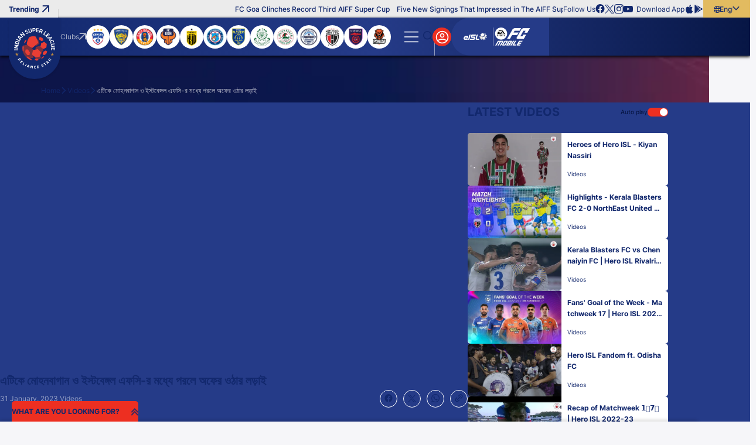

--- FILE ---
content_type: text/html; charset=utf-8
request_url: https://www.indiansuperleague.com/videos/atk-mohun-bagan-look-to-cement-their-spot-while-east-bengal-aim-for-top-six
body_size: 94736
content:
<!doctype html><html data-n-head-ssr lang="en" data-n-head="%7B%22lang%22:%7B%22ssr%22:%22en%22%7D%7D"><head ><meta data-n-head="ssr" charset="utf-8"><meta data-n-head="ssr" http-equiv="x-ua-compatible" content="ie=edge"><meta data-n-head="ssr" name="viewport" content="width=device-width, initial-scale=1,maximum-scale=1,viewport-fit=cover"><meta data-n-head="ssr" name="msapplication-TileColor" content="#da532c"><meta data-n-head="ssr" name="msapplication-config" content="/static-assets/favicons/browserconfig.xml"><meta data-n-head="ssr" name="theme-color" content="#ffffff"><meta data-n-head="ssr" property="fb:pages" content=""><meta data-n-head="ssr" property="fb:app_id" content="848945820268421"><meta data-n-head="ssr" name="description" content="@ATKMohunBaganFC look to cement their spot while @EastBengal_FC have an outside chance to make it to the top 6 🟢🔴⚔🟡🔴

• Friday - 3rd February, 7:30 PM 👉 #EastBengalFC vs #KeralaBlasters
• Sunday - 5th February, 7:30 PM 👉 #ATKMohunBagan vs #BengaluruFC"><meta data-n-head="ssr" property="og:site_name" content=""><meta data-n-head="ssr" name="twitter:card" content="summary_large_image"><meta data-n-head="ssr" name="twitter:title" content="এটিকে মোহনবাগান ও ইস্টবেঙ্গল এফসি-র মধ্যে পরলে অফের ওঠার লড়াই"><meta data-n-head="ssr" name="twitter:description" content="@ATKMohunBaganFC look to cement their spot while @EastBengal_FC have an outside chance to make it to the top 6 🟢🔴⚔🟡🔴

• Friday - 3rd February, 7:30 PM 👉 #EastBengalFC vs #KeralaBlasters
• Sunday - 5th February, 7:30 PM 👉 #ATKMohunBagan vs #BengaluruFC"><meta data-n-head="ssr" name="twitter:url" content="https://www.indiansuperleague.com/videos/atk-mohun-bagan-look-to-cement-their-spot-while-east-bengal-aim-for-top-six"><meta data-n-head="ssr" name="twitter:image" content="https://www.indiansuperleague.com/static-assets/waf-images/22/8b/7d/16-9/Qbdvtw034F.jpg"><meta data-n-head="ssr" property="og:type" content="website"><meta data-n-head="ssr" property="og:title" content="এটিকে মোহনবাগান ও ইস্টবেঙ্গল এফসি-র মধ্যে পরলে অফের ওঠার লড়াই"><meta data-n-head="ssr" property="og:description" content="@ATKMohunBaganFC look to cement their spot while @EastBengal_FC have an outside chance to make it to the top 6 🟢🔴⚔🟡🔴

• Friday - 3rd February, 7:30 PM 👉 #EastBengalFC vs #KeralaBlasters
• Sunday - 5th February, 7:30 PM 👉 #ATKMohunBagan vs #BengaluruFC"><meta data-n-head="ssr" property="og:url" content="https://www.indiansuperleague.com/videos/atk-mohun-bagan-look-to-cement-their-spot-while-east-bengal-aim-for-top-six"><meta data-n-head="ssr" property="og:image:alt" content="@ATKMohunBaganFC look to cement their spot while @EastBengal_FC have an outside chance to make it to the top 6 🟢🔴⚔🟡🔴

• Friday - 3rd February, 7:30 PM 👉 #EastBengalFC vs #KeralaBlasters
• Sunday - 5th February, 7:30 PM 👉 #ATKMohunBagan vs #BengaluruFC"><meta data-n-head="ssr" property="og:image:width" content="1200px"><meta data-n-head="ssr" property="og:image:height" content="1200px"><meta data-n-head="ssr" property="og:image" content="https://www.indiansuperleague.com/static-assets/waf-images/22/8b/7d/16-9/Qbdvtw034F.jpg"><meta data-n-head="ssr" property="og:image:secure_url" content="https://www.indiansuperleague.com/static-assets/waf-images/22/8b/7d/16-9/Qbdvtw034F.jpg"><meta data-n-head="ssr" name="apple-itunes-app" content="app-id=924459452"><meta data-n-head="ssr" property="al:ios:app_store_id" content="924459452"><meta data-n-head="ssr" property="al:ios:url" content="https://www.indiansuperleague.com/videos/atk-mohun-bagan-look-to-cement-their-spot-while-east-bengal-aim-for-top-six"><meta data-n-head="ssr" property="al:android:url" content="https://www.indiansuperleague.com/videos/atk-mohun-bagan-look-to-cement-their-spot-while-east-bengal-aim-for-top-six"><meta data-n-head="ssr" rel="amphtml" href="https://www.indiansuperleague.com/amp/videos/atk-mohun-bagan-look-to-cement-their-spot-while-east-bengal-aim-for-top-six"><meta data-n-head="ssr" property="article:published_time" content="2023-01-31T13:19:00+00:00"><meta data-n-head="ssr" property="article:modified_time" content="2023-01-31T13:22:49+00:00"><title>এটিকে মোহনবাগান ও ইস্টবেঙ্গল এফসি-র মধ্যে পরলে অফের ওঠার লড়াই</title><link data-n-head="ssr" rel="apple-touch-icon" sizes="180x180" href="/static-assets/favicons/apple-touch-icon.png?v=100.72"><link data-n-head="ssr" rel="icon" type="image/png" sizes="32x32" href="/static-assets/favicons/favicon-32x32.png?v=100.72"><link data-n-head="ssr" rel="icon" type="image/png" sizes="16x16" href="/static-assets/favicons/favicon-16x16.png?v=100.72"><link data-n-head="ssr" rel="manifest" href="/static-assets/favicons/site.webmanifest?v=100.72"><link data-n-head="ssr" rel="mask-icon" href="/static-assets/favicons/safari-pinned-tab.svg?v=100.72" color="#e50695"><link data-n-head="ssr" rel="shortcut icon" href="/static-assets/favicons/favicon.ico?v=100.72"><link data-n-head="ssr" rel="icon" type="image/png" sizes="192x192" href="/static-assets/favicons/android-chrome-192x192.png?v=103.21"><link data-n-head="ssr" rel="canonical" href="https://www.indiansuperleague.com/videos/atk-mohun-bagan-look-to-cement-their-spot-while-east-bengal-aim-for-top-six"><style data-n-head="ssr" type="text/css">:root{--primary: hsl(4 85% 53%);--hsl-primary: 4 85% 53%;--primary-light: hsl(4 88% 62%);--hsl-primary-light: 4 88% 62%;--secondary: hsl(227 57% 34%);--hsl-secondary: 227 57% 34%;--secondary-light: hsl(226 71% 25%);--hsl-secondary-light: 226 71% 25%;--secondary-medium: hsl(234 87% 19%);--hsl-secondary-medium: 234 87% 19%;--secondary-dark: hsl(226 81% 15%);--hsl-secondary-dark: 226 81% 15%;--accent: hsl(42 69% 63%);--hsl-accent: 42 69% 63%;--accent-light: hsl(43 69% 75%);--hsl-accent-light: 43 69% 75%;--sky: hsl(220 76% 60%);--hsl-sky: 220 76% 60%;--sky-dark: hsl(206 82% 63%);--hsl-sky-dark: 206 82% 63%;--neutral: hsl(237 21% 20%);--hsl-neutral: 237 21% 20%;--dark-grey: hsl(230 3% 58%);--hsl-dark-grey: 230 3% 58%;--grey: hsl(0 0% 92%);--hsl-grey: 0 0% 92%;--light-grey: hsl(240 23% 97%);--hsl-light-grey: 240 23% 97%;--mid-grey: hsl(0 0% 71%);--hsl-mid-grey: 0 0% 71%;--medium-grey: hsl(0 0% 96%);--hsl-medium-grey: 0 0% 96%;--patch-gray: hsl(0 0% 100%);--hsl-patch-gray: 0 0% 100%;--black: hsl(0 0% 0%);--hsl-black: 0 0% 0%;--white: hsl(0 0% 100%);--hsl-white: 0 0% 100%;--error: hsl(0 100% 60%);--hsl-error: 0 100% 60%;--success: hsl(120 77% 41%);--hsl-success: 120 77% 41%;--warning: hsl(46 99% 59%);--hsl-warning: 46 99% 59%;--shimmer-light: hsl(0 0% 95%);--hsl-shimmer-light: 0 0% 95%;--shimmer-dark: hsl(0 0% 67%);--hsl-shimmer-dark: 0 0% 67%;--back-drop: hsl(226 100% 7%);--hsl-back-drop: 226 100% 7%;--club-primary: hsl(227 57% 34%);--hsl-club-primary: 227 57% 34%;--club-secondary: hsl(4 85% 53%);--hsl-club-secondary: 4 85% 53%;--club-varient: hsl(4 87% 62%);--hsl-club-varient: 4 87% 62%;--club-accent: hsl(44 69% 63%);--hsl-club-accent: 44 69% 63%;--club-list-gredient: hsl(0 0% 0%);--hsl-club-list-gredient: 0 0% 0%;--light-silver: hsl(0 0% 85%);--hsl-light-silver: 0 0% 85%;--accent-100: hsl(44 74% 47%);--hsl-accent-100: 44 74% 47%;--accent-200: hsl(43 84% 39%);--hsl-accent-200: 43 84% 39%;--accent-300: hsl(44 92% 25%);--hsl-accent-300: 44 92% 25%;--accent-400: hsl(43 94% 21%);--hsl-accent-400: 43 94% 21%;--base-font-size: 62.5%;--container-max-width: 100%;--content-width: var(--window-inner-width);--vh: 1vh;--vw: 1vw;--window-inner-height: calc(var(--vh, 1vh) * 100);--window-inner-width: calc(var(--vw, 1vw) * 100);--container-white-space: calc((var(--window-inner-width) - var(--container-max-width)) / 2);--container-white-space-neg: calc(-1 * ((var(--window-inner-width) - var(--container-max-width)) / 2));--space-0: 0rem;--space-0-neg: 0rem;--space-1: 0.5rem;--space-1-neg: -0.5rem;--space-2: 1rem;--space-2-neg: -1rem;--space-3: 1.5rem;--space-3-neg: -1.5rem;--space-4: 2rem;--space-4-neg: -2rem;--space-5: 2.5rem;--space-5-neg: -2.5rem;--space-6: 3rem;--space-6-neg: -3rem;--space-7: 3.5rem;--space-7-neg: -3.5rem;--space-8: 4rem;--space-8-neg: -4rem;--space-9: 4.5rem;--space-9-neg: -4.5rem;--space-10: 5rem;--space-10-neg: -5rem;--space-11: 5.5rem;--space-11-neg: -5.5rem;--space-12: 6rem;--space-12-neg: -6rem;--space-13: 6.5rem;--space-13-neg: -6.5rem;--space-14: 7rem;--space-14-neg: -7rem;--space-15: 7.5rem;--space-15-neg: -7.5rem;--space-16: 8rem;--space-16-neg: -8rem;--space-17: 8.5rem;--space-17-neg: -8.5rem;--space-18: 9rem;--space-18-neg: -9rem;--space-19: 9.5rem;--space-19-neg: -9.5rem;--space-20: 10rem;--space-20-neg: -10rem;--full-radius: 1rem;--half-radius: calc(var(--full-radius) / 2);--quarter-radius: calc(var(--half-radius) / 2);--circle-radius: 50%;--rounded-radius: 50vmax;--logo-width: 7.2rem;--lang-section-width: 8rem;--swiper-button-width: 3rem;--country-width: 12.5rem;--logo-height: 8.5rem;--header-top: 3rem;--header-bottom: 6.5rem;--header-height: calc(var(--header-top) + var(--header-bottom));--footer-bottom-height: 3rem;--footer-top-height: 5rem;--site-nav-top: 5rem;--promo-height: 15rem;--club-size: 12.3rem;--quicklink-head-height: 4rem;--quicklink-body-height: 6.5rem;--quicklink-height: calc(var(--quicklink-head-height) + var(--quicklink-body-height));--secondary-header-height: 4rem;--input-height: 4.5rem;--breadcrumb-height: 8rem;--modal-head-height: 7rem;--modal-body-height: calc(var(--window-inner-height) - var(--modal-head-height));--sticky-scores: 5rem;--21by9-ratio: 0.4285;--extra-video-space: 5rem;--showcase-video-space: calc(var(--window-inner-width) + var(--extra-video-space));--scorestrip-toggle-height: 4rem;--filter-height: 7rem;--timeline-progressbar-width: 25%;--timeline-height: 13rem;--z-site: -1;--z-negative: -1;--z-listing: 1;--z-showcase-content: 1;--z-quick-menu: 3;--z-club-logo: 1;--z-country: 1;--z-reaction: 2;--z-header-icon: 3;--z-header: 17;--z-lang: 3;--z-over-menu: 4;--z-hamburger: 5;--z-dropdown: 5;--z-secondary-header: 4;--z-breadcrumb: 3;--z-breadcrumb-neg: -1;--z-step: 1;--z-modal: 30;--z-login-bg: 1;--z-poll-body: 1;--z-select: 2;--z-subul: 2;--z-home-standing: 5;--z-home-showcase: -1;--z-bg-pattern: 1;--z-bg-pattern-neg: -2;--z-footer: 2;--z-component-pattern: 2;--z-profile-player: 2;--z-loader: 2;--z-strip: 2;--z-open-strip: 4;--z-strip-modal: 3;--z-fixtures-page-btn: 1;--z-sticky-match: 9;--z-sticky-tab: 7;--z-timeline: 15;--z-tooltip: 5;--z-timeline-symbol: 6;--z-event-common-symbol: 9;--z-timeline-tooltip: 10;--z-timeline-progressbar: 20;--z-squad-pattern: 1;--z-players-modal: 20;--z-filter: 4;--z-writeup: 18;--z-masthead: 2;--z-scrolltop: 4;--z-scorestrip-active: 3;--z-listing-head: 2;--z-card-info: 2;--z-gradient-live: 1;--z-takeover-content: 2;--z-sticky-team: 10;--z-masthead-logo: 2;--z-stats-nav-link: 2;--z-home-stats: 1;--z-home-stats-bg-before: -1;--z-home-stats-bg-after: -2;--z-info-section: 2;--z-home-btn: 1;--z-search-head: 10;--z-sticky-head: 2;--z-sync-cal: 2;--z-default: 1;--z-nivia-plus-hover: 2}@media only screen and (max-width: 768px){:root{-webkit-text-size-adjust:none}}@media(min-width: 768px){:root{--container-max-width: 72rem;--quicklink-head-height: 3.5rem;--quicklink-body-height: 6rem;--secondary-header-height: 5rem;--logo-width: 8.8rem;--logo-height: 10.5rem;--sticky-scores: 8rem;--scorestrip-toggle-height: 2.5rem}}@media(min-width: 992px){:root{--container-max-width: 96rem;--club-size: 15rem}}@media(min-width: 1200px){:root{--container-max-width: 114rem}}@media(min-width: 1600px){:root{--container-max-width: 144rem}}@font-face{font-family:inter;src:local("Inter-Regular"),url("/static-assets/build/fonts/Inter-Regular?v=10797872#iefix") format("embedded-opentype"),url("/static-assets/build/fonts/Inter-Regular.woff2?v=10797872") format("woff2"),url("/static-assets/build/fonts/Inter-Regular.woff?v=10797872") format("woff"),url("/static-assets/build/fonts/Inter-Regular.ttf?v=10797872") format("truetype"),url("/static-assets/build/fonts/Inter-Regular.svg#?v=10797872inter") format("svg");font-weight:400;font-style:normal;font-display:swap}@font-face{font-family:inter;src:local("Inter-Medium"),url("/static-assets/build/fonts/Inter-Medium?v=10797872#iefix") format("embedded-opentype"),url("/static-assets/build/fonts/Inter-Medium.woff2?v=10797872") format("woff2"),url("/static-assets/build/fonts/Inter-Medium.woff?v=10797872") format("woff"),url("/static-assets/build/fonts/Inter-Medium.ttf?v=10797872") format("truetype"),url("/static-assets/build/fonts/Inter-Medium.svg#?v=10797872inter") format("svg");font-weight:500;font-style:normal;font-display:swap}@font-face{font-family:inter;src:local("Inter-Bold"),url("/static-assets/build/fonts/Inter-Bold?v=10797872#iefix") format("embedded-opentype"),url("/static-assets/build/fonts/Inter-Bold.woff2?v=10797872") format("woff2"),url("/static-assets/build/fonts/Inter-Bold.woff?v=10797872") format("woff"),url("/static-assets/build/fonts/Inter-Bold.ttf?v=10797872") format("truetype"),url("/static-assets/build/fonts/Inter-Bold.svg#?v=10797872inter") format("svg");font-weight:700;font-style:normal;font-display:swap}@font-face{font-family:"waf-font-icon";src:url("/static-assets/build/fonts/waf-font-icon.eot?v=10797872");src:url("/static-assets/build/fonts/waf-font-icon.eot?v=10797872#iefix") format("embedded-opentype"),url("/static-assets/build/fonts/waf-font-icon.woff2?v=10797872") format("woff2"),url("/static-assets/build/fonts/waf-font-icon.woff?v=10797872") format("woff"),url("/static-assets/build/fonts/waf-font-icon.ttf?v=10797872") format("truetype"),url("/static-assets/build/fonts/waf-font-icon.svg?v=10797872#waf-font-icon") format("svg");font-weight:normal;font-style:normal;font-display:swap}@keyframes shimmerAnimation{100%{transform:translateX(100%)}}@keyframes marquee{100%{transform:translateX(-100%)}}@keyframes slideOverlayIn{0%{opacity:1;transform:translateY(100%)}100%{opacity:1;transform:translateY(0)}}@keyframes fading{100%{opacity:1}}@keyframes rotate{100%{transform:rotate(360deg)}}@keyframes rotateRev{100%{transform:rotate(-360deg)}}@keyframes gradient-bg{0%{background-position:0% center}50%{background-position:100% center}100%{background-position:0% center}}@keyframes zoombg{0%{left:-20%}100%{left:-10%}}@keyframes opennow{0%{transform:translateY(-0.3rem)}100%{transform:translateY(0.3rem)}}@keyframes opennowleft{0%{transform:translateX(-0.3rem)}100%{transform:translateX(0.3rem)}}@keyframes confetti-slow{0%{transform:translate3d(0, 0, 0) rotateX(0) rotateY(0)}100%{transform:translate3d(25px, 105vh, 0) rotateX(360deg) rotateY(180deg)}}@keyframes confetti-medium{0%{transform:translate3d(0, 0, 0) rotateX(0) rotateY(0)}100%{transform:translate3d(100px, 105vh, 0) rotateX(100deg) rotateY(360deg)}}@keyframes confetti-fast{0%{transform:translate3d(0, 0, 0) rotateX(0) rotateY(0)}100%{transform:translate3d(-50px, 105vh, 0) rotateX(10deg) rotateY(250deg)}}.header-wrap .secondary-submenu button.nav-anchor::after{font-size:0.8rem}.waf-video-page .related-video-section .article-meta .meta{font-size:1rem;font-weight:400}.waf-video-page .related-video-section .auto-play-section .label{font-size:1rem;font-weight:500}.club-name{font-size:1rem;font-weight:700}.error-msg,.success-msg,.resend-otp .timer,.waf-breadcrumb .breadcrumb-item:not(:first-child)::before,sub,sup,.waf-listing .article-meta .meta{font-size:1rem}.waf-detail .article-meta .meta,.waf-static-content .table-responsive .table td,.waf-static-content .table-responsive .table th,.waf-select-box .select-list .list-item,.footer-middle-wrap .footer-nav-anchor,.footer-nav-anchor,.waf-breadcrumb .breadcrumb-item span{font-size:1.2rem;font-weight:400}.waf-static-content .table-responsive .table thead th,.jersey-name,.filter-section .btn-more,.footer-bottom-wrap .text,.waf-poll .progress-count,.header-top .article-title,.btn-lang,.list-wrap .btn,.header-wrap .nav-anchor{font-size:1.2rem;font-weight:500}.form-mail .btn-verify,.quicklink-section .accordion-btn::before,.waf-select-box .selected-title .title,.waf-select-box .selected-title .sub-title,.filter-section .more-filters .head .title,.footer-link-label,.client-title,.client-sub-title,.header-top .waf-showcase::before,.waf-listing .head-tab a::after,.btn-outline{font-size:1.2rem;font-weight:700}.waf-broadcasters .table .title,.waf-broadcasters .table .text,.form-sub-title,.control-label,.content-sub-title,.resend-otp .text,.filter-section .btn-more .btn-text::after,.footer-top-wrap .footer-nav-anchor,.footer-link-item-social .footer-anchor,.footer-link-facebook .footer-anchor,.footer-link-youtube .footer-anchor,.footer-link-tiktok .footer-anchor,.footer-link-whatsapp .footer-anchor,.footer-link-twitter .footer-anchor,.footer-link-instagram .footer-anchor,.footer-link-linkedin .footer-anchor,.footer-link-copylink .footer-anchor,.footer-link-android .footer-anchor,.footer-link-ios .footer-anchor,.client-three .client-title,.btn-text,.club-site-label,.waf-head .head-tab a,small,label,h6,body,.waf-listing .head-tab a{font-size:1.2rem}.form-actions .content,.mobile-number .form-control::placeholder{font-size:1.4rem;font-weight:400}.waf-detail .btn-action,.waf-contact-us .item-label,.selected-title>.btn-text,.list-item .btn-text,.waf-poll .radio-container .text,.waf-poll .poll-count .text{font-size:1.4rem;font-weight:500}.resend-otp .otp,.club-label,.quicklink-section .quicklink-text,.table .text,.filter-section .more-filters .footer .btn-applyfilter,.btn-site,.btn-fill{font-size:1.4rem;font-weight:700}.waf-detail .social-icon,.client-two .client-title,.search-input-wrap .search-item,.search-label,h5{font-size:1.4rem}.waf-static-content .text,.waf-static-content p,.waf-static-content li{font-size:1.6rem;font-weight:400}.waf-video-page .related-video-section .title,.waf-static-content ol li::marker,.waf-static-content ul li::marker,.waf-contact-us .item-description,.form-dob .text,.waf-select-box .selected-title{font-size:1.6rem;font-weight:700}.form-group .title,.client-one .client-title,.search-input,.promo-anchor,big,h4{font-size:1.6rem}.mobile-number .form-control,.modal-title{font-size:1.8rem;font-weight:500}.waf-detail .detail-title,.waf-static-content .waf-head .title,.waf-static-content .title,.waf-static-content .sub-title,.form-title,.form-actions .title,.content-title,.quicklink-section .accordion-title{font-size:1.8rem;font-weight:700}.waf-listing .waf-head .title,.otp-wrap .form-control,h3{font-size:1.8rem}.modal-head .btn-back,.waf-poll .poll-head .title{font-size:2rem;font-weight:700}h2{font-size:2rem}.waf-contact-us .form-title,.waf-head .title{font-size:2.2rem;font-weight:700}.jersey-number{font-size:3rem;font-weight:700}h1{font-size:3.6rem}.quicklink-section .accordion-btn .btn-text,.filter-section .btn-more .btn-text,.footer-link-item-social .footer-anchor-text,.cookie-block .close-btn,.btn-hamburger .btn-text,.logo-text,.promo-text{font-size:0}.waf-poll .progress-bar-holder,.waf-poll .progress-bar{background-color:hsl(var(--hsl-primary)/0.5)}.waf-static-content a,.form-mail .btn-verify,.checkbox-container input[type=checkbox]:checked~.checkmark::after,.list-item.active::before,.list-item.active,.m-header .login-section .list-wrap>:first-child,.list-wrap .btn.active .btn-text,.header-wrap .active>.nav-anchor,.header-wrap .secondary-submenu .nav-anchor[aria-expanded=true],.btn-outline{color:var(--primary)}.waf-video-page .related-video-section .toggle-checkbox:checked+.toggle-btn:before,.club-item input[type=checkbox]:checked~.checkmark,.quicklink-section .accordion-btn,.waf-select-box .select-list .list-item.active,.filter-section .more-filters .waf-select-box .title,.waf-poll .poll-count.lead .progress-count,.waf-poll .progress-bar,.btn-login,.header-wrap .active>.nav-anchor::before,.header-wrap button.nav-anchor::before,.header-wrap button.nav-anchor~.sub-ul::after,.scroll-top .scroll-top-btn,.waf-component.waf-loader .loader,.waf-listing .head-tab a::after,.filter-section .more-filters .footer .btn-applyfilter,.btn-site,.btn-fill{background-color:var(--primary)}.waf-poll .form-radio-input:checked~.radiomark:after{color:var(--primary-light)}.waf-poll .progress-count{background-color:var(--primary-light)}.table tr:nth-child(even){background-color:hsl(var(--hsl-secondary)/0.1)}.waf-broadcasters .table .title,.waf-broadcasters .table .text,.form-actions,.form-actions .btn-outline,.select-list,.otp-wrap .form-control,.modal-body-wrap,.header-wrap .secondary-submenu button.nav-anchor{color:var(--secondary)}.waf-detail .btn-action,.waf-row-video-detail,.waf-login,.waf-complete-profile,.waf-profile,.table thead,.table-head,.table-head .table-data,.waf-shape-head .waf-head::before,.waf-shape-head .article-head::before,.waf-shape-head.waf-video-page::after,.header-wrap .site-nav-top{background-color:var(--secondary)}.waf-static-content .table-responsive .table tbody tr td:nth-child(odd),.client-section::after,.client-list.v-divider::after,.client-list.divider::before{background-color:hsl(var(--hsl-secondary-light)/0.1)}.waf-video-page .related-video-section .article-item,.waf-listing .waf-body::after{background-color:hsl(var(--hsl-secondary-light)/0.2)}.swiper-button-next.swiper-button-disabled::after,.swiper-button-prev.swiper-button-disabled::after{color:hsl(var(--hsl-secondary-light)/0.4)}.waf-video-page .related-video-section .article-title,.waf-video-page .related-video-section .article-meta .meta,.waf-video-page .related-video-section .icon-time-wrapper .item-type-icon,.swiper-button-next,.swiper-button-prev,.waf-listing .waf-head .title,.waf-listing .waf-head .head-tab a,.filter-section .more-filters .footer .btn-resetfilter,.footer-link-item-social .footer-anchor,.footer-link-facebook .footer-anchor,.footer-link-youtube .footer-anchor,.footer-link-tiktok .footer-anchor,.footer-link-whatsapp .footer-anchor,.footer-link-twitter .footer-anchor,.footer-link-instagram .footer-anchor,.footer-link-linkedin .footer-anchor,.footer-link-copylink .footer-anchor,.footer-link-android .footer-anchor,.footer-link-ios .footer-anchor,.client-title,.client-sub-title,body,a,button,.waf-listing .head-tab a{color:var(--secondary-light)}.footer-middle-wrap,.cookie-block .btn-site,.cookie-block .btn-site:hover,.logo{background-color:var(--secondary-light)}.quicklink-section .quicklink-item:nth-child(even),.waf-select-box .selected-title .title::before,.waf-select-box .select-list .list-item:not(:last-child)::before{background-color:hsl(var(--hsl-secondary-dark)/0.1)}.quicklink-section .quicklink-item,.quicklink-section .quicklink-item::before{background-color:hsl(var(--hsl-secondary-dark)/0.2)}.modal-window.modal-takeover-banner,.cookie-block{background-color:hsl(var(--hsl-secondary-dark)/0.8)}.waf-detail .detail-title,.waf-static-content .sub-title,.waf-static-content .text,.waf-static-content p,.waf-static-content li,.quicklink-section .quicklink-text,.modal-window.modal-takeover-banner .btn-close::after,.filter-section .more-filters .waf-select-box .title,.footer-bottom-wrap .text,.cookie-block .title{color:var(--secondary-dark)}.waf-static-content .table-responsive .table thead,.modal-window,.footer-top-wrap,.search-input-wrap,.search-input-wrap .search-list,.partner-section{background-color:var(--secondary-dark)}.waf-detail .article-meta .meta.meta-count,.waf-static-content.waf-bullet-section li::marker,.form-sub-title,.radio-container input[type=radio]:checked~.text,.link-text,.resend-otp .otp,.club-label,.waf-breadcrumb .breadcrumb-item span,.btn-hamburger::after{color:var(--accent)}.waf-video-page .related-video-section .toggle-btn::before,.radio-container input[type=radio]:checked~.radiomark:after,.filter-section .btn-more,.filter-section .more-filters .head,.footer-bottom-wrap,.cookie-block .cookie-wrap,.btn-lang,.btn-outline:hover,.filter-section .more-filters .footer .btn-applyfilter:hover,.btn-site:hover,.btn-fill:hover{background-color:var(--accent)}.btn-outline:hover,.filter-section .more-filters .footer .btn-applyfilter:hover,.btn-site:hover,.btn-fill:hover{color:var(--neutral)}.btn-outline:disabled,.disabled.btn-outline,.filter-section .more-filters .footer .btn-applyfilter:disabled,.btn-site:disabled,.btn-fill:disabled,.filter-section .more-filters .footer .disabled.btn-applyfilter,.disabled.btn-site,.disabled.btn-fill{background-color:hsl(var(--hsl-dark-grey)/0.5)}.club-site-label{color:var(--grey)}.m-header .promo-section,.m-header .login-section .list-wrap,.header-top,.header-top .waf-showcase::before,.header-top .layout-wrapper::before,.list-wrap{background-color:var(--grey)}.search-label{color:hsl(var(--hsl-light-grey)/0.4)}.search-input{color:var(--light-grey)}.form-actions,.header-wrap .site-nav,.waf-row-grey-bg-list,body{background-color:var(--light-grey)}.waf-row-news-detail .article-featured-media+div{background-color:hsl(var(--hsl-medium-grey)/0.8)}.m-header .nav-link:not(:last-child)::after,.header-top .layout-wrapper::after{background-color:hsl(var(--hsl-black)/0.1)}.btn-outline:disabled,.disabled.btn-outline,.filter-section .more-filters .footer .btn-applyfilter:disabled,.btn-site:disabled,.btn-fill:disabled,.filter-section .more-filters .footer .disabled.btn-applyfilter,.disabled.btn-site,.disabled.btn-fill{color:hsl(var(--hsl-black)/0.5)}[class^=img-] img[alt]{color:hsl(var(--hsl-black)/0.7)}select option,.loadmore{color:var(--black)}.article-list .social-items,.article-list .social-wrap .close,.m-header .login-section .list-wrap .btn:not(:last-child)::before{background-color:var(--black)}.search-input-wrap .search-item:hover{background-color:hsl(var(--hsl-white)/0.1)}.seperator{color:hsl(var(--hsl-white)/0.2)}.waf-video-page .video-section::after,.content-badge,.club-item .checkmark,.waf-row-club-video .waf-body::after,.waf-row-club-photo .waf-body::after,.waf-row-home-video .waf-body::after,.waf-row-home-news .waf-body::after,.waf-row-home-photo .waf-body::after,.waf-row-club-video .waf-listing .article-list::after,.waf-row-club-photo .waf-listing .article-list::after,.waf-row-home-video .waf-listing .article-list::after,.waf-row-home-news .waf-listing .article-list::after,.waf-row-home-photo .waf-listing .article-list::after{background-color:hsl(var(--hsl-white)/0.2)}.waf-detail .article-meta .meta,.waf-detail .social-share .icon-b-share,.footer-nav-anchor{color:hsl(var(--hsl-white)/0.5)}.waf-detail .article-meta .meta-count::after,.swiper-button-next.swiper-button-disabled,.swiper-button-prev.swiper-button-disabled,.btn-hamburger:before,.partner-section .item:not(:last-child)::after{background-color:hsl(var(--hsl-white)/0.5)}.form-otp .text,.resend-otp .timer{color:hsl(var(--hsl-white)/0.6)}.swiper-pagination-bullet{background-color:hsl(var(--hsl-white)/0.6)}.waf-breadcrumb .breadcrumb-item:last-child span{color:hsl(var(--hsl-white)/0.7)}.control-label,.content-sub-title,.waf-row-club-video .waf-listing .article-meta .meta,.waf-row-club-photo .waf-listing .article-meta .meta,.waf-row-home-video .waf-listing .article-meta .meta,.waf-row-home-news .waf-listing .article-meta .meta,.waf-row-home-photo .waf-listing .article-meta .meta{color:hsl(var(--hsl-white)/0.8)}.select-list{background-color:hsl(var(--hsl-white)/0.8)}.waf-detail .social-icon,.waf-detail .btn-action,.waf-video-page .related-video-section .auto-play-section .label,.swiper-button-next.swiper-button-disabled,.swiper-button-prev.swiper-button-disabled,.club-page .filter-section .btn-more,.waf-static-content .title,.waf-static-content .table-responsive .table thead th,.waf-static-content.waf-bullet-section .description,.waf-static-content.waf-bullet-section li,.waf-static-content.waf-broadcasters .blue-section .sub-title,.waf-static-content.waf-broadcasters .blue-section p,.waf-contact-us .form-list .form-title,.waf-login,.waf-complete-profile,.waf-profile,.form-control,.form-mail .check,.global-msg .message::marker,.selected-title,.mobile-number .form-control,.otp-wrap .check,.club-item input[type=checkbox]:checked~.checkmark::after,.quicklink-section .accordion-btn::before,.quicklink-section .accordion-btn::after,.modal-head .btn-close::after,.modal-head .btn-back,.modal-head .btn-back::before,.waf-select-box .select-list .list-item.active,.filter-section .more-filters .selected-title .title,.filter-section .more-filters .footer .btn-applyfilter .btn-text,.table thead,.table .text,.footer-middle-wrap .footer-nav-anchor,.footer-link-label,.article-list .social-share .icon-b-close::before,.article-list .social-icon::before,.waf-poll .poll-head .title,.waf-poll .radio-container .text,.waf-poll .radiomark::after,.waf-poll .poll-count .text,.waf-poll .progress-count,.cookie-block .btn-site:hover,.waf-shape-head .waf-head .title,.waf-shape-head .article-head .title,.waf-breadcrumb .breadcrumb-item:not(:first-child)::before,.btn-search .btn-text::before,.btn-login .close-icon::before,.search-input-wrap .search-list,.header-wrap button.nav-anchor[aria-expanded=true],.waf-head .head-tab a,.scroll-top .scroll-top-btn::after,.waf-row-club-video .waf-head .title,.waf-row-club-photo .waf-head .title,.waf-row-home-video .waf-head .title,.waf-row-home-news .waf-head .title,.waf-row-home-photo .waf-head .title,.waf-row-club-video .waf-head .head-tab a,.waf-row-club-photo .waf-head .head-tab a,.waf-row-home-video .waf-head .head-tab a,.waf-row-home-news .waf-head .head-tab a,.waf-row-home-photo .waf-head .head-tab a,.waf-row-club-video .waf-listing .article-content,.waf-row-club-photo .waf-listing .article-content,.waf-row-home-video .waf-listing .article-content,.waf-row-home-news .waf-listing .article-content,.waf-row-home-photo .waf-listing .article-content,.waf-row-club-video .waf-listing .article-content a,.waf-row-club-photo .waf-listing .article-content a,.waf-row-home-video .waf-listing .article-content a,.waf-row-home-news .waf-listing .article-content a,.waf-row-home-photo .waf-listing .article-content a,.club-page .waf-row-club-showcase .dependancy-wrapper .accordion-btn .btn-text,.club-page .waf-showcase .waf-scorestrip .head-tab a,.club-page .waf-row-club-video .waf-listing .head-tab a,.club-page .waf-row-club-photo .waf-listing .head-tab a,.waf-listing .head-tab a::after,.filter-section .more-filters .footer .btn-applyfilter,.btn-site,.btn-fill{color:var(--white)}.waf-row-news-detail,.waf-video-page .related-video-section .toggle-btn::after,.swiper-button-next,.swiper-button-prev,.waf-static-content .table-responsive .table tbody tr td,.waf-static-content .static-body,.waf-contact-us .waf-body,.form-banner,.form-mail .btn-verify,.checkmark,.otp-wrap .form-control,.quicklink-section,.quicklink-section .accordion-body,.modal-window.modal-takeover-banner .btn-close,.modal-body-wrap,.waf-select-box,.waf-select-box .select-box-wrap,.filter-section .more-filters .footer,.footer-wrap,.footer-middle-wrap .footer-link:not(:last-child)::after,.footer-link-item-social .footer-anchor,.footer-link-facebook .footer-anchor,.footer-link-youtube .footer-anchor,.footer-link-tiktok .footer-anchor,.footer-link-whatsapp .footer-anchor,.footer-link-twitter .footer-anchor,.footer-link-instagram .footer-anchor,.footer-link-linkedin .footer-anchor,.footer-link-copylink .footer-anchor,.footer-link-android .footer-anchor,.footer-link-ios .footer-anchor,.waf-component.waf-loader,.waf-row-white-bg-list,.club-page .waf-row-club-video .waf-listing .head-tab a:after,.club-page .waf-row-club-photo .waf-listing .head-tab a:after,.club-page .secondary-header .nav-link .sub-ul{background-color:var(--white)}.error-msg,.error .message{color:var(--error)}.form-mail.error .check,.otp-wrap.error .check,.header-top .article-title::before{background-color:var(--error)}.success-msg{color:var(--success)}.form-mail.success .check,.otp-wrap.success .check{background-color:var(--success)}.filter-section .more-filters,.filter-section .more-filters .footer .btn-resetfilter,.img-box{background-color:var(--shimmer-light)}.club-page .waf-standings .table-row.highlight::after{background-color:hsl(var(--hsl-club-primary)/0.2)}.club-page .waf-row-club-video .waf-listing .head-tab a:after,.club-page .waf-row-club-photo .waf-listing .head-tab a:after,.club-page .secondary-header .nav-link .sub-ul .nav-text,.club-page .secondary-header .nav-link .sub-ul .active .nav-text{color:var(--club-primary)}.club-page .filter-section .btn-more,.club-page .waf-row-club-showcase .dependancy-wrapper .accordion-btn,.club-page .waf-listing .head-tab a:after,.club-page .waf-squad .head-tab a:after,.club-page .waf-standings.waf-club-standings .head-tab a:after,.club-page .waf-showcase .waf-scorestrip .head-tab a:after,.club-page .waf-showcase .waf-standings .head-tab a:after,.club-page .secondary-header,.club-page .secondary-header .nav-link{background-color:var(--club-primary)}.club-page .waf-row-club-showcase .article-content{background-color:hsl(var(--hsl-club-secondary)/0.7)}.club-page .waf-listing .head-tab a,.club-page .waf-squad .head-tab a,.club-page .waf-standings.waf-club-standings .head-tab a{color:var(--club-secondary)}.club-page .waf-team .card-content,.club-page .waf-row-club-showcase .dependancy-wrapper .accordion-btn[aria-expanded=true]{background-color:var(--club-secondary)}.waf-static-content .table-responsive .table tr:nth-child(even),.waf-static-content.waf-broadcasters .static-body,.mobile-number .selected-title,.search-input,.waf-row-club-video .waf-listing .article-content,.waf-row-club-photo .waf-listing .article-content,.waf-row-home-video .waf-listing .article-content,.waf-row-home-news .waf-listing .article-content,.waf-row-home-photo .waf-listing .article-content{background-color:rgba(0,0,0,0)}.waf-row-list-banner,.waf-detail .article-meta .meta-count,.waf-detail .social-share,.waf-row-video-detail,.waf-video-page .video-section,.waf-video-page .related-video-section .toggle,.waf-listing .layout-wrapper,.waf-static-content .static-body,.waf-static-content.waf-bullet-section .bullet-wrap,.waf-static-content.waf-broadcasters .blue-section,.waf-contact-us .item-label,.form-banner .pattern,.form-select-box,.form-list,.form-mail,.form-mail .form-element,.mobile-number-wrapper,.otp-wrap,.jersey-view,.quicklink-section .quicklink-item,.quicklink-section .accordion-btn,.modal-window.modal-takeover-banner .modal-body,.waf-select-box,.waf-select-box .selected-title,.waf-select-box .selected-title .title,.waf-select-box .select-list .list-item,.filter-section .btn-more,.table tr,.footer-top-wrap,.footer-middle-wrap .footer-link,.client-section,.client-list,.waf-poll,.waf-poll .poll-count,.waf-poll .waf-body,.cookie-block .cookie-wrap,.waf-shape-head .waf-head,.waf-shape-head .article-head,.waf-shape-head.waf-video-page,.waf-breadcrumb,.m-header .login-section .list-wrap .btn,.header-top .waf-showcase,.header-top .layout-wrapper,.lang-section,.btn-lang,.partner-section .item,.partner-section .item:not(:last-child),.partner-section .list-wrap .btn,.header-wrap .nav-link,.header-wrap .active>.nav-anchor,.header-wrap button.nav-anchor,[class^=img-],.scroll-top .scroll-top-btn,.waf-component.waf-loader .loader,.waf-listing .head-tab a{position:relative}.otp-wrap .check,.footer-middle-wrap .footer-link:not(:last-child)::after,.btn-hamburger:before,.m-header .login-section .list-wrap .btn:not(:last-child)::before,.header-top .layout-wrapper::after,.header-wrap .active>.nav-anchor::before,.header-wrap button.nav-anchor::before{position:absolute;top:50%;translate:0 -50%}.m-header .nav-link:not(:last-child)::after{position:absolute;left:50%;translate:-50% 0}.scroll-top .scroll-top-btn::after{position:absolute;top:50%;left:50%;translate:-50% -50%}.waf-detail .article-meta .meta-count::after,.form-banner .step,.form-list::after,.waf-select-box .select-box-wrap,.waf-poll::after,[class^=img-] img{position:absolute;top:0;left:0}.form-wrapper::after,.article-list .social-share-wrap,.partner-section .item:not(:last-child)::after{position:absolute;top:0;right:0}.waf-news-details .article-description,.form-list::before,.waf-select-box .selected-title .title::before,.waf-select-box .select-list .list-item:not(:last-child)::before,.client-section::after,.waf-poll .progress-bar-holder,.waf-poll .progress-bar,.header-wrap button.nav-anchor~.sub-ul::after{position:absolute;bottom:0;left:0}.client-list.divider::before{position:absolute;right:0;bottom:0}.waf-detail .btn-action,.waf-video-page .related-video-section .toggle-btn::before{border-radius:var(--full-radius)}.waf-detail .detail-section img,.waf-detail .detail-section video,.waf-row-news-detail .article-featured-media+div,.waf-video-page .related-video-section .article-item,.modal-body-wrap,.waf-select-box,.waf-select-box .select-list .list-item,.filter-section .more-filters .waf-select-box .title,.filter-section .more-filters .footer .btn-resetfilter,.waf-poll .radio-container,.waf-poll .progress-bar-holder,.waf-poll .progress-bar,.waf-poll .progress-count,.img-box,.waf-head .head-tab li,.scroll-top .scroll-top-btn,.waf-listing .head-tab a::after,.btn-outline,.filter-section .more-filters .footer .btn-applyfilter,.btn-site,.btn-fill{border-radius:var(--half-radius)}.waf-static-content .static-body,.waf-static-content.waf-bullet-section .bullet-wrap,.form-control,.form-actions,.select-list,.filter-section .btn-more{border-radius:var(--quarter-radius)}.waf-detail .social-icon,.waf-video-page .related-video-section .toggle-btn::after,.swiper-pagination-bullet,.form-mail .check,.radio-container .radiomark,.radio-container .radiomark::after,.country-flag,.list-item.active::before,.otp-wrap .check,.jersey-view,.club-item .checkmark,.quicklink-section .quicklink-item::before,.modal-window.modal-takeover-banner .btn-close,.footer-link-item-social .footer-anchor,.footer-link-facebook .footer-anchor,.footer-link-youtube .footer-anchor,.footer-link-tiktok .footer-anchor,.footer-link-whatsapp .footer-anchor,.footer-link-twitter .footer-anchor,.footer-link-instagram .footer-anchor,.footer-link-linkedin .footer-anchor,.footer-link-copylink .footer-anchor,.footer-link-android .footer-anchor,.footer-link-ios .footer-anchor,.header-top .article-title::before,.btn-login,.btn-login .user-photo,.waf-component.waf-loader .loader{border-radius:50%}.header-wrap button.nav-anchor~.sub-ul::after,.loadmore{border-radius:50vmax}.waf-component.waf-detail,.waf-component.waf-listing,.waf-component.waf-fixtures-page{padding-top:var(--space-0)}.filter-section .more-filters .waf-select-box .title{margin-top:var(--space-1)}.radio-box-wrap{margin-top:var(--space-2)}.waf-contact-us textarea.form-control,.waf-select-box .selected-title .title,.waf-select-box .select-list .list-item{padding-top:var(--space-2)}.waf-listing.waf-related-list,.waf-poll .poll-body{padding-top:var(--space-3)}.waf-row-news-detail .article-body,.waf-video-inner-listing .first-list,.form-actions .btn-outline,.form-actions .btn-fill,.content-badge-list{margin-top:var(--space-4)}.waf-contact-us .form-data{padding-top:var(--space-4)}.waf-static-content .static-thumbnail+.static-body{margin-top:var(--space-4-neg)}.waf-static-content .static-body,.form-body{margin-top:var(--space-6)}.club-page .waf-component.waf-listing,.filter-section .more-filters .head{padding-top:var(--space-6)}.form-banner{padding-top:var(--space-12)}.waf-detail .article-meta .meta-count::before,.header-top .article-title::before{margin-right:var(--space-1)}.header-top .layout-wrapper::before,.header-wrap .nav-link-list{padding-right:var(--space-2)}.row{margin-right:var(--space-2-neg)}.search-input-wrap .search-item{padding-right:var(--space-3)}.global-msg{padding-right:var(--space-4)}.waf-component.waf-listing,.waf-listing .waf-head .title,.waf-component.waf-static-content,.waf-static-content .title,.waf-static-content.waf-bullet-section li:last-of-type,.waf-contact-us .form-info-item:last-of-type,.form-group .title,.custom-form .mobile-otp,.content-title,.jersey-name,.waf-component.quicklink-section,.waf-breadcrumb.waf-component,.header-top .waf-showcase,.header-top .article-title{margin-bottom:var(--space-0)}.waf-video-page .related-video-section .head,.waf-video-page .related-video-section .title,.waf-video-page .related-video-section .auto-play-section .label,.waf-component.waf-static-content,.waf-static-content.waf-bullet-section .description,.waf-static-content.waf-bullet-section li,.waf-contact-us,.waf-contact-us .form-wrapper,.waf-contact-us .item-label,.waf-contact-us .item-description{padding-bottom:var(--space-0)}.waf-contact-us .item-label,.control-label{margin-bottom:var(--space-1)}.client-sub-title{padding-bottom:var(--space-1)}.waf-detail .embed-responsive,.waf-detail .detail-section,.waf-detail .article-featured-media,.form-actions .content,.form-actions .btn-outline,.form-actions .btn-fill,.content-badge,h1,h2,h3,h4,h5,h6,.waf-listing .article-content .item-type-icon{margin-bottom:var(--space-2)}.waf-detail .table-responsive,.waf-detail .detail-title,.waf-static-content .sub-title,.waf-static-content .text,.waf-static-content p,.waf-static-content li,.waf-poll .poll-count{padding-bottom:var(--space-2)}.waf-listing .waf-head,.waf-static-content.waf-broadcasters .blue-section,.waf-contact-us .form-title,.form-head,.global-msg,.filter-section .more-filters .waf-select-box:not(:last-child),.waf-poll .radio-container,.waf-poll .poll-count,.waf-listing .article-title{margin-bottom:var(--space-3)}.waf-video-page .related-video-section,.waf-static-content .waf-head,.waf-shape-head .waf-head,.waf-shape-head .article-head,.waf-listing .article-list{padding-bottom:var(--space-3)}.waf-detail .detail-section .container-wrap,.waf-video-page .related-video-section .head,.form-group,.form-wrap-group,.send-otp,.custom-form .seperator,.footer-link-wrap .footer-link-item .footer-link:last-child{margin-bottom:var(--space-4)}.waf-component.waf-detail,.filter-section .more-filters .head,.client-list{padding-bottom:var(--space-4)}.waf-static-content.waf-bullet-section .title,.waf-contact-us .form-info-item,.cookie-block .cookie-body{margin-bottom:var(--space-5)}.waf-row-news-detail .article-featured-media+div,.waf-static-content .table-responsive .table,.waf-static-content.waf-bullet-section,.waf-static-content.waf-bullet-section li{margin-bottom:var(--space-6)}.waf-contact-us .form-list{padding-bottom:var(--space-6)}.waf-static-content.waf-bullet-section .bullet-thumbnail,.waf-static-content.waf-bullet-section .bullet-item:not(:last-of-type),.waf-listing .article-list{margin-bottom:var(--space-8)}.waf-static-content.waf-bullet-section .bullet-item:not(:last-of-type){padding-bottom:var(--space-8)}.waf-select-box .select-list,.footer-link-list,.waf-breadcrumb .breadcrumb,.header-wrap .nav-link-list,.header-wrap .secondary-sub-ul{padding-left:var(--space-0)}.waf-detail .article-meta .meta-count{margin-left:var(--space-1)}.waf-detail .article-meta .meta-count,.waf-static-content.waf-bullet-section li,.filter-section .more-filters .btn-cancel::after,.header-top .article-list{padding-left:var(--space-2)}.row{margin-left:var(--space-2-neg)}.logo{margin-left:var(--space-3)}.quicklink-section .quicklink-text,.header-top .waf-showcase::before,.header-top .layout-wrapper::before,ul,ol{padding-left:var(--space-3)}.global-msg,.header-wrap .secondary-sub-ul .nav-anchor{padding-left:var(--space-6)}.list-item.active::before,.filter-section .more-filters .btn-cancel,.m-header .site-search{margin-left:auto}.waf-listing .article-list .waf-child-wrapper{margin-inline:var(--space-0)}.header-wrap .sub-ul,.header-wrap .secondary-submenu{padding-inline:var(--space-0)}.waf-breadcrumb .breadcrumb-item:not(:first-child)::before{margin-inline:var(--space-1)}.waf-component.waf-detail,.waf-component.waf-listing,.waf-component.waf-static-content{padding-inline:var(--space-1)}.waf-listing .waf-body{margin-inline:var(--space-1-neg)}.list-wrap .btn{margin-inline:var(--space-2)}.selected-title,.select-list,.filter-section .more-filters .footer,.footer-middle-wrap .footer-link,.waf-shape-head .waf-head,.waf-shape-head .article-head,.promo-section,.container,.container-fluid,.container-xl,.container-lg,.container-md,.container-sm{padding-inline:var(--space-2)}.waf-listing.waf-related-list .first-list,.waf-static-content .static-thumbnail,.waf-login,.waf-complete-profile,.waf-profile,.waf-shape-head{margin-inline:var(--space-2-neg)}.waf-detail.waf-gallery-page .article-body,.waf-news-details .article-description,.waf-row-news-detail .article-body,.waf-video-page .content-section,.waf-video-page .related-video-section,.waf-listing .article-list,.waf-static-content .static-body,.waf-static-content.waf-broadcasters .blue-section,.form-control,.modal-window.modal-takeover-banner .modal-body,.waf-select-box,.filter-section .btn-more,.filter-section .more-filters .head,.footer-top-wrap,.footer-clients,.waf-shape-head .article-head,.waf-breadcrumb.waf-component,.header-wrap .nav-anchor{padding-inline:var(--space-3)}.waf-row-news-detail .article-featured-media,.waf-contact-us .waf-body{margin-inline:var(--space-3-neg)}.waf-static-content.waf-bullet-section .bullet-wrap,.quicklink-section .quicklink-item,.quicklink-section .accordion-btn,.waf-poll .radio-container,.m-header .login-section .list-wrap .btn{padding-inline:var(--space-4)}.waf-contact-us .form-data{padding-inline:var(--space-6)}.waf-detail .btn-action,.waf-static-content.waf-bullet-section .bullet-thumbnail,.form-actions .icon,.form-actions .btn-group,.waf-select-box .select-box-wrap,.container,.container-fluid,.container-xl,.container-lg,.container-md,.container-sm{margin-inline:auto}.waf-detail .detail-title,.waf-listing .layout-wrapper,.waf-static-content .sub-title,.waf-select-box .select-box-wrap{margin-block:var(--space-0)}.waf-static-content .table-responsive .table thead th,.modal-window.modal-takeover-banner .modal-body{padding-block:var(--space-0)}.global-msg .message{margin-block:var(--space-1)}.filter-section .btn-more,.list-wrap .btn,.club-site-item,.header-wrap .site-nav-top{padding-block:var(--space-1)}.club-list,.filter-section .more-filters .footer .btn-site,.footer-top-wrap .footer-link,.client-head{margin-block:var(--space-2)}.waf-detail .head-wrap,.global-msg,.list-item,.waf-select-box.active .selected-title .title,.waf-select-box .select-list .list-item:not(:last-child),.filter-section .select-box-wrap,.waf-poll .radio-container,.m-header .login-section .list-wrap{padding-block:var(--space-2)}.waf-row-news-detail .detail-container,.waf-listing .article-list .waf-child-wrapper,.waf-select-box .select-list .list-item.active{margin-block:var(--space-3)}.waf-component.waf-listing,.m-header .promo-list-wrap,.search-input-wrap .search-item{padding-block:var(--space-3)}.form-actions .icon{margin-block:var(--space-4)}.waf-select-box,.filter-section .more-filters .footer{padding-block:var(--space-4)}.waf-static-content .static-body,.waf-static-content.waf-broadcasters .blue-section,.form-wrapper{padding-block:var(--space-6)}.waf-static-content.waf-bullet-section .bullet-wrap,.footer-top-wrap,.footer-clients{padding-block:var(--space-8)}.form-mail .btn-verify,.content-badge{padding:var(--space-1) var(--space-2)}.filter-section .more-filters .waf-select-box .title,.club-site-list,.waf-head .head-tab a{padding:var(--space-1) var(--space-3)}.waf-select-box .select-list .list-item.active{padding:var(--space-1) var(--space-4)}.partner-section{padding:var(--space-2) var(--space-4)}.btn-outline,.filter-section .more-filters .footer .btn-applyfilter,.btn-site,.btn-fill{padding:var(--space-2) var(--space-6)}.search-input{padding:var(--space-4) var(--space-3)}.cookie-block .cookie-wrap{padding:var(--space-7) var(--space-6)}.form-list{padding:var(--space-12) var(--space-6)}.waf-listing .article-list .waf-child-wrapper .waf-ad,.waf-contact-us .form-head,.form-title,.waf-select-box .selected-title .title,.waf-poll,input::-webkit-outer-spin-button,input::-webkit-inner-spin-button,.waf-component.waf-loader,*,figure{margin:var(--space-0)}.waf-news-details .article-description p,.waf-listing .article-list .waf-child-wrapper .waf-ad,.waf-static-content.waf-bullet-section,.waf-static-content.waf-broadcasters .static-body,.otp-wrap .form-control,.waf-component.quicklink-section,.waf-select-box .select-box-wrap,.waf-poll,.waf-shape-head.waf-video-page,.header-top .waf-showcase,.header-top .article-content,.promo-list,*,.waf-listing .head-tab a,.waf-listing .head-tab,.waf-listing .head-tab a::after{padding:var(--space-0)}.waf-poll .progress-count,.btn-lang{padding:var(--space-1)}.waf-detail .article-meta .meta-count,.swiper-pagination,.radio-container,.otp-wrap,.filter-section .btn-more,.btn-lang,.partner-section .list-wrap,.club-site-label,.waf-listing .head-tab a{gap:var(--space-1)}.mobile-number .form-control,.club-item,.modal-body,.table th,.table td{padding:var(--space-2)}.form-actions .btn-group,.checkbox-container,.custom-form,.selected-title,.list-item,.club-item,.filter-section .more-filters .footer,.client-list-wrap,.search-label,.club-info,.club-site-section,.promo-list{gap:var(--space-2)}.form-actions,.modal-head,.modal-body-wrap,.waf-component.waf-loader .loader{padding:var(--space-3)}.waf-poll .radio-container{gap:var(--space-3)}.radio-box-wrap,.header-top .article-list,.header-bottom,.partner-section{gap:var(--space-4)}.jersey-img{padding:var(--space-6)}.footer-clients-page .client-list-wrap{gap:var(--space-6)}.form-actions,.jersey-wrapper{margin:auto}.table-left{width:40%}.waf-static-content .table-responsive .table td,.waf-static-content .table-responsive .table th,.header-wrap .site-nav-left,.header-wrap .site-nav-right{width:50%}.form-banner .pattern,.table-right{width:60%}.header-wrap .active>.nav-anchor::before,.header-wrap button.nav-anchor::before{height:80%}.m-header .nav-link:not(:last-child)::after,.header-wrap button.nav-anchor[aria-expanded=true]~.sub-ul::after{width:80%}.selected-title>.btn-text{width:90%}.waf-detail .article-meta .meta-count::after,.waf-video-page .related-video-section .toggle-btn::before,.form-banner .step,.quicklink-section .quicklink-item,.modal-window,.waf-select-box .selected-title,.client-list.v-divider::after,.waf-poll::after,.partner-section .item:not(:last-child)::after,.partner-section .btn-partners,.club-site-section,.club-site-list,.club-site-wrapper,[class^=img-] img,.waf-listing .article-thumbnail .img-box::before{height:100%}.waf-detail video,.waf-detail iframe,.waf-detail .detail-section,.waf-video-page .video-section::after,.waf-video-page .related-video-section .toggle-btn::before,.swiper-pagination,.waf-static-content .table-responsive,.waf-static-content .table-responsive .table,.waf-contact-us .btn-fill,.form-banner .pattern-img,.form-banner .step,.form-control,.form-list::after,.form-list::before,.global-msg,.selected-title,.select-list,.list-item,.club-label,.quicklink-section,.quicklink-section .accordion-body,.quicklink-section .accordion-btn,.modal-window.modal-takeover-banner .modal-body,.modal-window.modal-takeover-banner .banner-link,.modal-window,.modal-body-wrap,.waf-select-box .selected-title,.waf-select-box .selected-title .title,.waf-select-box .selected-title .title::before,.waf-select-box .select-list .list-item,.waf-select-box .select-list .list-item:not(:last-child)::before,.filter-section .more-filters,.table,.table-row,.table-data,.client-section::after,.waf-poll::after,.waf-poll .btn-fill,.waf-poll .progress-bar-holder,.waf-poll .progress-bar,.cookie-block .btn-site,.waf-breadcrumb .layout-wrapper,.m-header .login-section .list-wrap,.header-wrap,.trending-section,.lang-section button,.lang-section a,.search-input,.search-input-wrap,.club-site-item,.header-wrap .site-nav,.header-wrap .nav-anchor,html,img,.waf-listing .article-thumbnail .img-box::before,.waf-listing .waf-body::after{width:100%}.waf-video-page .related-video-section .title,.waf-static-content .title,.form-mail .btn-verify,.content-title,.jersey-name,.quicklink-section .accordion-title,.quicklink-section .accordion-btn::before,.filter-section .more-filters .footer .btn-applyfilter .btn-text,.filter-section .more-filters .footer .btn-resetfilter .btn-text,.table .text,.footer-link-label,.footer-clients-page .client-title,.m-header .login-section .list-wrap .btn,.m-header .nav-link>.nav-anchor,.btn-hamburger,.btn-hamburger::after,.club-name,.promo-label,.waf-head .title{text-transform:uppercase}.waf-static-content .sub-title,.content-badge,.quicklink-section .quicklink-text,.table th,.table td,.footer-nav-anchor,.footer .text,.client-title,.client-sub-title,.club-site-label,.header-wrap .nav-anchor,.waf-head .head-tab li{text-transform:capitalize}.form-actions,.mobile-number .selected-title .btn-text,.otp-wrap .form-control,.jersey-wrapper,.waf-select-box .select-box-wrap,.table-data,.client-title,.client-sub-title,.partner-section .btn,.waf-head .head-tab li{text-align:center}.selected-title,.selected-title>.btn-text,.list-item .btn-text,.waf-select-box .select-list .list-item,.table th,.table td,.header-wrap .nav-anchor{text-align:left}.waf-detail .social-share .share-label,.waf-detail .social-wrap,.waf-detail .item-type-icon,.waf-detail .article-tags,.waf-row-news-detail .article-featured-media+div [data-component=SI-image]:first-child,.waf-video-page .related-video-section .reaction-section,.waf-video-page .related-video-section .toggle-checkbox,.waf-video-page .related-video-section .icon-time-wrapper .timestamp,.waf-video-page .swiper-button-prev,.waf-video-page .swiper-button-next,.waf-listing .article-description,.form-actions,.checkbox-container input[type=checkbox],.radio-container input[type=radio],.global-msg:empty,.club-item input[type=checkbox],.quicklink-section .accordion-title,.modal-window.modal-takeover-banner,.waf-select-box .dropdown-close,.waf-select-box .select-box-wrap,.waf-select-box .select-list .list-item.active::before,.filter-section .filter-wrap,.filter-section .dropdown-close,.filter-section .btn-resetfilter,.filter-section .more-filters,.article-list .social-share .share-label,.article-list .social-share-wrap,.cookie-block,.m-header .club-site-label,.m-header .btn-hamburger[aria-expanded=true]::before,.btn-login .close-icon,.btn-login .btn-text,.btn-login[aria-expanded=true] .user-photo,.header-wrap .secondary-submenu button.nav-anchor::before,html[lang=bn] .site-search,html[lang=ml] .site-search,.hide-filters .more-filters .waf-select-box:nth-last-child(2),.desktop,.scroll-top,.hidden,.home .breadcrumb-wrap,.webview .secondary-header,.footer-hide .footer-wrap,.secondary-header{display:none}.waf-video-page .related-video-section .toggle-btn,.waf-static-content .table-responsive,.waf-contact-us .item-label::before,.club-label,.waf-select-box.active .select-box-wrap,.waf-select-box .select-list .list-item,.footer-link-wrap,.waf-breadcrumb .breadcrumb,.btn-login[aria-expanded=true] .close-icon,.list-wrap .btn,.logo,.header-wrap .nav-anchor,.mobile,.waf-head .head-tab a,.club-page .secondary-header{display:block}.waf-detail .social-items,.waf-detail .detail-section,.waf-video-page .related-video-section .article-content,.waf-video-page .related-video-section .icon-time-wrapper .item-type-icon,.waf-static-content .table-responsive .table tr,.radio-box-wrap,.custom-form,.list-item,.otp-wrap,.footer-link-item-social .footer-link-list,.article-list .social-share.active .social-share-wrap,.article-list .social-items,.article-list .social-wrap,.header-top,.header-top .article-list,.header-bottom,.club-site-section,.promo-list,.row{display:flex}.waf-video-page .article-detail,.content-badge-list,.home .body-wrap{display:flex;flex-direction:column}.waf-detail .head-wrap,.waf-video-page .meta-wrap,.waf-video-page .related-video-section .head,.waf-video-page .related-video-section .auto-play-section,.selected-title,.quicklink-section .quicklink-item,.quicklink-section .accordion-btn,.modal-head,.filter-section .more-filters .head,.waf-poll .poll-count,.header-wrap .nav-anchor,.waf-head .head-wrap{display:flex;justify-content:space-between;align-items:center}.waf-news-details .article-description{display:flex;flex-direction:column;justify-content:flex-end}.waf-poll .radio-container,.waf-breadcrumb,.search-label{display:flex;justify-content:flex-start;align-items:center}.waf-select-box .selected-title,.club-site-item{display:flex;flex-direction:column;justify-content:center;align-items:flex-start}.waf-detail .social-icon,.waf-detail .btn-action,.swiper-button-next,.swiper-button-prev,.swiper-pagination,.form-banner,.form-mail .check,.checkmark,.radio-container .radiomark,.list-item.active::before,.otp-wrap .check,.quicklink-section .quicklink-item::before,.modal-window.modal-takeover-banner.active,.modal-window.modal-takeover-banner .btn-close,.modal-head .btn-back,.modal-body,.filter-section .btn-more,.filter-section .more-filters .footer,.filter-section .more-filters .footer .btn-applyfilter,.filter-section .more-filters .footer .btn-resetfilter,.table-row,.table-data,.footer-middle-wrap,.footer-bottom-wrap,.footer-link-item-social .footer-anchor,.footer-link-facebook .footer-anchor,.footer-link-youtube .footer-anchor,.footer-link-tiktok .footer-anchor,.footer-link-whatsapp .footer-anchor,.footer-link-twitter .footer-anchor,.footer-link-instagram .footer-anchor,.footer-link-linkedin .footer-anchor,.footer-link-copylink .footer-anchor,.footer-link-android .footer-anchor,.footer-link-ios .footer-anchor,.client-section-list,.client-list-wrap,.article-list .social-icon::before,.m-header .login-section,.m-header .login-section .list-wrap,.header-top .layout-wrapper::before,.btn-lang,.btn-hamburger,.login-section,.scroll-top .scroll-top-btn,.scroll-top .scroll-top-btn::after,.waf-component.waf-loader .loader,.waf-listing .head-tab a::after{display:flex;justify-content:center;align-items:center}.waf-login,.waf-complete-profile,.waf-profile{display:flex;flex-direction:column;justify-content:center;align-items:center}.form-actions .btn-group,.footer-middle-wrap .footer-link-list,.partner-section .list-wrap,.club-site-list{display:flex;justify-content:center}.form-actions.active,.m-header .promo-section{display:flex;flex-direction:column;justify-content:center}.checkbox-container{display:flex;align-items:flex-start}.waf-static-content .table-responsive .table thead th,.radio-container,.club-item,.quicklink-section .quicklink-list,.filter-section .more-filters .btn-cancel,.footer-nav-anchor,.header-top .waf-showcase,.header-top .waf-showcase::before,.header-top .layout-wrapper,.header-top .article-title,.partner-section,.club-info,.club-site-label,.header-wrap .site-search,.header-wrap .site-login,.waf-listing .head-tab a{display:flex;align-items:center}.header-wrap .site-nav-bottom{display:flex}.waf-video-page .related-video-section .article-list,.filter-section.active .more-filters{display:flex;flex-direction:column}.waf-static-content.waf-bullet-section .bullet-wrap,.waf-static-content.waf-broadcasters .blue-section,.form-area,.otp-wrap .form-control,.header-top .layout-wrapper,.trending-section,.btn-lang .btn-text,.btn-login,.header-wrap .sub-ul .sub-nav-link,html.no-scroll,html.no-scroll body,.img-box{overflow:hidden}.waf-static-content .table-responsive,.quicklink-section .accordion-body{overflow-x:auto}.waf-video-page .body,.select-list,.filter-section .more-filters .body,.header-wrap .nav-link-list{overflow-y:auto}.waf-video-page .related-video-section .toggle-btn,.selected-title::after,.quicklink-section .quicklink-item::before,.quicklink-section .accordion-body,.quicklink-section .accordion-btn,.header-wrap,.btn-lang::after,.btn-hamburger,.header-wrap .site-nav,.header-wrap button.nav-anchor::after,.header-wrap button.nav-anchor::before,.header-wrap button.nav-anchor~.sub-ul::after,.header-wrap .sub-ul .nav-anchor,.header-wrap .sub-ul .sub-nav-link,.waf-listing .head-tab a::after,.btn-outline,.filter-section .more-filters .footer .btn-applyfilter,.btn-site,.btn-fill{transition:300ms}.filter-section .more-filters .footer .btn-applyfilter:disabled,.btn-site:disabled,.btn-fill:disabled,.filter-section .more-filters .footer .disabled.btn-applyfilter,.disabled.btn-site,.disabled.btn-fill{pointer-events:none}.btn-outline{border:.1rem solid hsl(var(--hsl-primary)/1)}.btn-outline:hover{border:.1rem solid hsl(var(--hsl-accent)/1)}.btn-outline:disabled,.disabled.btn-outline{pointer-events:none}.waf-listing .head-tab a::after{width:2rem;height:2rem;font-family:"waf-font-icon";content:"";font-weight:400;font-size:1rem}.waf-listing .head-tab{right:0;bottom:-3.5rem;position:absolute}.waf-listing .article-meta{display:inline-block}.waf-listing .waf-body::after{content:"";height:.1rem;right:0;bottom:0;position:absolute}.waf-listing .article-list{display:flex;flex-direction:row;gap:var(--space-3);overflow-x:auto}.waf-listing .article-list>*{width:calc(83.3333333333% - .6*var(--space-3));flex-shrink:0}.waf-listing .article-content{padding:0;padding-top:var(--space-3)}.waf-listing .article-item:hover .img-box::after{opacity:0;transition:1000ms}.waf-listing .article-item:hover .img-box::before{top:0;-webkit-backdrop-filter:blur(0.5rem);backdrop-filter:blur(0.5rem)}.waf-listing .article-thumbnail .img-box::before{content:"";z-index:var(--z-listing);opacity:1;transition:1000ms;top:100%;left:0;position:absolute}.waf-listing .article-content{z-index:var(--z-listing)}.waf-news-listing .article-item:hover .img-box::after,.waf-photo-listing .article-item:hover .img-box::after,.waf-video-listing .article-item:hover .img-box::after{opacity:1;transition:1000ms}.waf-news-listing .article-thumbnail .img-box::before,.waf-photo-listing .article-thumbnail .img-box::before,.waf-video-listing .article-thumbnail .img-box::before{content:unset}.waf-video-page .related-video-section .article-content,.radio-box-wrap,.custom-form,.footer-middle-wrap .footer-link-list,.client-section-list,.client-list-wrap{flex-wrap:wrap}.club-496{--club-primary: hsl(234 87% 19%);--hsl-club-primary: 234 87% 19%;--club-secondary: hsl(24 100% 50%);--hsl-club-secondary: 24 100% 50%;--club-varient: hsl(36 100% 69%);--hsl-club-varient: 36 100% 69%;--club-list-gredient: hsl(234 82% 31%);--hsl-club-list-gredient: 234 82% 31%}.club-498{--club-primary: hsl(54 89% 54%);--hsl-club-primary: 54 89% 54%;--club-secondary: hsl(217 84% 52%);--hsl-club-secondary: 217 84% 52%;--club-varient: hsl(54 100% 83%);--hsl-club-varient: 54 100% 83%;--club-list-gredient: hsl(217 84% 52%);--hsl-club-list-gredient: 217 84% 52%}.club-1874{--club-primary: hsl(150 98% 18%);--hsl-club-primary: 150 98% 18%;--club-secondary: hsl(357 59% 42%);--hsl-club-secondary: 357 59% 42%;--club-varient: hsl(150 88% 29%);--hsl-club-varient: 150 88% 29%;--club-list-gredient: hsl(150 98% 18%);--hsl-club-list-gredient: 150 98% 18%}.club-504{--club-primary: hsl(359 76% 51%);--hsl-club-primary: 359 76% 51%;--club-secondary: hsl(0 5% 13%);--hsl-club-secondary: 0 5% 13%;--club-varient: hsl(359 100% 80%);--hsl-club-varient: 359 100% 80%;--club-list-gredient: hsl(0 5% 13%);--hsl-club-list-gredient: 0 5% 13%}.club-505{--club-primary: hsl(42 98% 53%);--hsl-club-primary: 42 98% 53%;--club-secondary: hsl(218 68% 34%);--hsl-club-secondary: 218 68% 34%;--club-varient: hsl(42 100% 86%);--hsl-club-varient: 42 100% 86%;--club-list-gredient: hsl(227 70% 21%);--hsl-club-list-gredient: 227 70% 21%}.club-506{--club-primary: hsl(204 81% 70%);--hsl-club-primary: 204 81% 70%;--club-secondary: hsl(232 48% 26%);--hsl-club-secondary: 232 48% 26%;--club-varient: hsl(204 100% 89%);--hsl-club-varient: 204 100% 89%;--club-list-gredient: hsl(232 48% 26%);--hsl-club-list-gredient: 232 48% 26%}.club-656{--club-primary: hsl(357 85% 53%);--hsl-club-primary: 357 85% 53%;--club-secondary: hsl(225 59% 39%);--hsl-club-secondary: 225 59% 39%;--club-varient: hsl(357 100% 80%);--hsl-club-varient: 357 100% 80%;--club-list-gredient: hsl(225 59% 39%);--hsl-club-list-gredient: 225 59% 39%}.club-1102{--club-primary: hsl(44 100% 49%);--hsl-club-primary: 44 100% 49%;--club-secondary: hsl(356 89% 55%);--hsl-club-secondary: 356 89% 55%;--club-varient: hsl(42 100% 86%);--hsl-club-varient: 42 100% 86%;--club-list-gredient: hsl(356 89% 25%);--hsl-club-list-gredient: 356 89% 25%}.club-1159{--club-primary: hsl(354 85% 52%);--hsl-club-primary: 354 85% 52%;--club-secondary: hsl(209 100% 28%);--hsl-club-secondary: 209 100% 28%;--club-varient: hsl(354 100% 84%);--hsl-club-varient: 354 100% 84%;--club-list-gredient: hsl(209 100% 28%);--hsl-club-list-gredient: 209 100% 28%}.club-1252{--club-primary: hsl(14 88% 55%);--hsl-club-primary: 14 88% 55%;--club-secondary: hsl(38 96% 54%);--hsl-club-secondary: 38 96% 54%;--club-varient: hsl(6 57% 39%);--hsl-club-varient: 6 57% 39%;--club-list-gredient: hsl(6 57% 39%);--hsl-club-list-gredient: 6 57% 39%}.club-1499{--club-primary: hsl(0 97% 57%);--hsl-club-primary: 0 97% 57%;--club-secondary: hsl(247 48% 14%);--hsl-club-secondary: 247 48% 14%;--club-varient: hsl(0 94% 81%);--hsl-club-varient: 0 94% 81%;--club-list-gredient: hsl(247 48% 14%);--hsl-club-list-gredient: 247 48% 14%}.club-1536{--club-primary: hsl(51 100% 50%);--hsl-club-primary: 51 100% 50%;--club-secondary: hsl(220 14% 12%);--hsl-club-secondary: 220 14% 12%;--club-varient: hsl(51 100% 84%);--hsl-club-varient: 51 100% 84%;--club-list-gredient: hsl(220 14% 12%);--hsl-club-list-gredient: 220 14% 12%}.club-1109{--club-primary: hsl(0 0% 0%);--hsl-club-primary: 0 0% 0%;--club-secondary: hsl(39 79% 55%);--hsl-club-secondary: 39 79% 55%;--club-varient: hsl(40 63% 14%);--hsl-club-varient: 40 63% 14%;--club-list-gredient: hsl(0 0% 0%);--hsl-club-list-gredient: 0 0% 0%}.club-page .secondary-header{top:calc(var(--header-height) + .5625*var(--window-inner-width) + 39rem - var(--secondary-header-height))}.club-page .secondary-header.stats-header{display:none}.club-page .waf-standings .table-left .highlight::after{translate:unset}.club-page .waf-listing .article-thumbnail .img-box:after{background:linear-gradient(180deg, transparent 48.57%, hsl(var(--hsl-club-list-gredient)/0.7) 76.42%, hsl(var(--hsl-club-list-gredient)/1) 105.47%)}.club-page .waf-listing .article-thumbnail .img-box::before{background:linear-gradient(180deg, hsl(var(--hsl-club-primary)/0.7) 14.52%, hsl(var(--hsl-club-secondary)/0.9) 104.88%)}.club-page .waf-listing .head-tab li,.club-page .waf-squad .head-tab li,.club-page .waf-standings.waf-club-standings .head-tab li{border:0}.club-page .waf-showcase .waf-scorestrip .head-tab li,.club-page .waf-showcase .waf-standings .head-tab li{border:0}.club-page .waf-row-club-video,.club-page .waf-row-club-photo{background:linear-gradient(34.03deg, var(--club-primary) -23.26%, var(--club-secondary) 70.05%)}.club-page .waf-standings .head-tab a{color:var(--club-primary)}.club-page .secondary-header .nav-link.active{background-color:hsl(var(--hsl-white)/1)}.club-page .secondary-header .nav-link.active .nav-text{color:var(--club-primary)}.club-page .secondary-header .nav-link .sub-ul{backdrop-filter:none}.club-page .secondary-header .nav-link .sub-ul .sub-nav-link{justify-content:flex-start}.club-page.sticky .secondary-header .logo{background-image:url("/static-assets/images/club.png?v=100.51")}@media(min-width: 768px){.club-page .waf-row-club-showcase .dependancy-wrapper .accordion-body{background-color:hsl(var(--hsl-club-secondary)/0.6);-webkit-backdrop-filter:blur(2rem);backdrop-filter:blur(2rem)}.club-page .waf-listing .head-tab a,.club-page .waf-squad .head-tab a,.club-page .waf-standings.waf-club-standings .head-tab a{color:var(--white);background-color:var(--club-primary)}.club-page .waf-row-club-video,.club-page .waf-row-club-photo{background:linear-gradient(79.63deg, var(--club-secondary) 24.4%, var(--club-primary) 143.26%)}.club-page .waf-row-club-video .waf-listing .head-tab a:after,.club-page .waf-row-club-photo .waf-listing .head-tab a:after{color:var(--white);background-color:var(--club-primary)}.club-page .waf-showcase .tab-name.active{background-color:var(--club-primary)}}@media(min-width: 1200px){.club-page .secondary-header{top:calc(var(--header-height) + .5625*var(--window-inner-width)/2 - var(--secondary-header-height))}}[class^=icon-]{font-size:0;font-style:normal;color:var(--white)}[class^=icon-]::before{font-family:"waf-font-icon";font-size:1.8rem;font-style:normal;font-weight:normal;speak:never;font-variant:normal;text-transform:none;-webkit-font-smoothing:antialiased;-moz-osx-font-smoothing:grayscale}.container,.container-fluid,.container-xl,.container-lg,.container-md,.container-sm{width:100%}.row{flex-wrap:wrap}.col-xl,.col-xl-auto,.col-xl-12,.col-xl-11,.col-xl-10,.col-xl-9,.col-xl-8,.col-xl-7,.col-xl-6,.col-xl-5,.col-xl-4,.col-xl-3,.col-xl-2,.col-xl-1,.col-lg,.col-lg-auto,.col-lg-12,.col-lg-11,.col-lg-10,.col-lg-9,.col-lg-8,.col-lg-7,.col-lg-6,.col-lg-5,.col-lg-4,.col-lg-3,.col-lg-2,.col-lg-1,.col-md,.col-md-auto,.col-md-12,.col-md-11,.col-md-10,.col-md-9,.col-md-8,.col-md-7,.col-md-6,.col-md-5,.col-md-4,.col-md-3,.col-md-2,.col-md-1,.col-sm,.col-sm-auto,.col-sm-12,.col-sm-11,.col-sm-10,.col-sm-9,.col-sm-8,.col-sm-7,.col-sm-6,.col-sm-5,.col-sm-4,.col-sm-3,.col-sm-2,.col-sm-1,.col,.col-auto,.col-12,.col-11,.col-10,.col-9,.col-8,.col-7,.col-6,.col-5,.col-4,.col-3,.col-2,.col-1{position:relative;width:100%;padding-right:var(--space-2);padding-left:var(--space-2)}.embed-responsive{position:relative;display:block;width:100%;padding:0;overflow:hidden}.embed-responsive .embed-responsive-item,.embed-responsive iframe,.embed-responsive embed,.embed-responsive object,.embed-responsive video{position:absolute;inset:0;width:100%;height:100%;border:0}.embed-responsive::before{display:block;content:""}.embed-responsive.embed-responsive-4by3::before{padding-top:75%}.embed-responsive.embed-responsive-3by4::before{padding-top:133.3333333333%}.embed-responsive.embed-responsive-16by9::before{padding-top:56.25%}.embed-responsive.embed-responsive-1by1::before{padding-top:100%}.embed-responsive.embed-responsive-2by3::before{padding-top:150%}.embed-responsive.embed-responsive-9by16::before{padding-top:177.7777777778%}.embed-responsive.embed-responsive-21by9::before{padding-top:42.8571428571%}.embed-responsive.embed-responsive-18by9::before{padding-top:50%}.embed-responsive.embed-responsive-18by6::before{padding-top:33.3333333333%}.embed-responsive.embed-responsive-6by4::before{padding-top:66.6666666667%}.table-responsive{display:block;width:100%;overflow-x:auto;-webkit-overflow-scrolling:touch}@media(min-width: 576px){.container-xl,.container-lg,.container-md,.container-sm,.container{max-width:var(--container-max-width)}}@media(min-width: 300px){.col-1{flex:0 0 8.3333333333%;max-width:8.3333333333%}.col-2{flex:0 0 16.6666666667%;max-width:16.6666666667%}.col-3{flex:0 0 25%;max-width:25%}.col-4{flex:0 0 33.3333333333%;max-width:33.3333333333%}.col-5{flex:0 0 41.6666666667%;max-width:41.6666666667%}.col-6{flex:0 0 50%;max-width:50%}.col-7{flex:0 0 58.3333333333%;max-width:58.3333333333%}.col-8{flex:0 0 66.6666666667%;max-width:66.6666666667%}.col-9{flex:0 0 75%;max-width:75%}.col-10{flex:0 0 83.3333333333%;max-width:83.3333333333%}.col-11{flex:0 0 91.6666666667%;max-width:91.6666666667%}.col-12{flex:0 0 100%;max-width:100%}}@media(min-width: 576px){.col-sm-1{flex:0 0 8.3333333333%;max-width:8.3333333333%}.col-sm-2{flex:0 0 16.6666666667%;max-width:16.6666666667%}.col-sm-3{flex:0 0 25%;max-width:25%}.col-sm-4{flex:0 0 33.3333333333%;max-width:33.3333333333%}.col-sm-5{flex:0 0 41.6666666667%;max-width:41.6666666667%}.col-sm-6{flex:0 0 50%;max-width:50%}.col-sm-7{flex:0 0 58.3333333333%;max-width:58.3333333333%}.col-sm-8{flex:0 0 66.6666666667%;max-width:66.6666666667%}.col-sm-9{flex:0 0 75%;max-width:75%}.col-sm-10{flex:0 0 83.3333333333%;max-width:83.3333333333%}.col-sm-11{flex:0 0 91.6666666667%;max-width:91.6666666667%}.col-sm-12{flex:0 0 100%;max-width:100%}}@media(min-width: 768px){.col-md-1{flex:0 0 8.3333333333%;max-width:8.3333333333%}.col-md-2{flex:0 0 16.6666666667%;max-width:16.6666666667%}.col-md-3{flex:0 0 25%;max-width:25%}.col-md-4{flex:0 0 33.3333333333%;max-width:33.3333333333%}.col-md-5{flex:0 0 41.6666666667%;max-width:41.6666666667%}.col-md-6{flex:0 0 50%;max-width:50%}.col-md-7{flex:0 0 58.3333333333%;max-width:58.3333333333%}.col-md-8{flex:0 0 66.6666666667%;max-width:66.6666666667%}.col-md-9{flex:0 0 75%;max-width:75%}.col-md-10{flex:0 0 83.3333333333%;max-width:83.3333333333%}.col-md-11{flex:0 0 91.6666666667%;max-width:91.6666666667%}.col-md-12{flex:0 0 100%;max-width:100%}}@media(min-width: 992px){.col-lg-1{flex:0 0 8.3333333333%;max-width:8.3333333333%}.col-lg-2{flex:0 0 16.6666666667%;max-width:16.6666666667%}.col-lg-3{flex:0 0 25%;max-width:25%}.col-lg-4{flex:0 0 33.3333333333%;max-width:33.3333333333%}.col-lg-5{flex:0 0 41.6666666667%;max-width:41.6666666667%}.col-lg-6{flex:0 0 50%;max-width:50%}.col-lg-7{flex:0 0 58.3333333333%;max-width:58.3333333333%}.col-lg-8{flex:0 0 66.6666666667%;max-width:66.6666666667%}.col-lg-9{flex:0 0 75%;max-width:75%}.col-lg-10{flex:0 0 83.3333333333%;max-width:83.3333333333%}.col-lg-11{flex:0 0 91.6666666667%;max-width:91.6666666667%}.col-lg-12{flex:0 0 100%;max-width:100%}}@media(min-width: 1200px){.col-xl-1{flex:0 0 8.3333333333%;max-width:8.3333333333%}.col-xl-2{flex:0 0 16.6666666667%;max-width:16.6666666667%}.col-xl-3{flex:0 0 25%;max-width:25%}.col-xl-4{flex:0 0 33.3333333333%;max-width:33.3333333333%}.col-xl-5{flex:0 0 41.6666666667%;max-width:41.6666666667%}.col-xl-6{flex:0 0 50%;max-width:50%}.col-xl-7{flex:0 0 58.3333333333%;max-width:58.3333333333%}.col-xl-8{flex:0 0 66.6666666667%;max-width:66.6666666667%}.col-xl-9{flex:0 0 75%;max-width:75%}.col-xl-10{flex:0 0 83.3333333333%;max-width:83.3333333333%}.col-xl-11{flex:0 0 91.6666666667%;max-width:91.6666666667%}.col-xl-12{flex:0 0 100%;max-width:100%}}@media(min-width: 1600px){.col-xxl-1{flex:0 0 8.3333333333%;max-width:8.3333333333%}.col-xxl-2{flex:0 0 16.6666666667%;max-width:16.6666666667%}.col-xxl-3{flex:0 0 25%;max-width:25%}.col-xxl-4{flex:0 0 33.3333333333%;max-width:33.3333333333%}.col-xxl-5{flex:0 0 41.6666666667%;max-width:41.6666666667%}.col-xxl-6{flex:0 0 50%;max-width:50%}.col-xxl-7{flex:0 0 58.3333333333%;max-width:58.3333333333%}.col-xxl-8{flex:0 0 66.6666666667%;max-width:66.6666666667%}.col-xxl-9{flex:0 0 75%;max-width:75%}.col-xxl-10{flex:0 0 83.3333333333%;max-width:83.3333333333%}.col-xxl-11{flex:0 0 91.6666666667%;max-width:91.6666666667%}.col-xxl-12{flex:0 0 100%;max-width:100%}}*{font-family:"Inter";box-sizing:border-box}html{font-size:var(--base-font-size);scroll-behavior:smooth}body{font-size:1.2rem}body{font-family:"Inter",-apple-system,BlinkMacSystemFont,"Segoe UI",Roboto,"Helvetica Neue",Arial,"Noto Sans","Liberation Sans",sans-serif,"Apple Color Emoji","Segoe UI Emoji","Segoe UI Symbol","Noto Color Emoji";font-weight:400;line-height:1.6}a{text-decoration:none}a:hover{text-decoration:none}fieldset{border:none}button{border:none;cursor:pointer;background-color:rgba(0,0,0,0)}button:focus{outline:none}input:focus-within{outline:none}@media screen and (min-width: 768px){h1{font-size:3rem}h2{font-size:2.6rem}h3{font-size:2.4rem}h4{font-size:2rem}h5{font-size:1.8rem}h6{font-size:1.6rem}}html.no-scroll,html.no-scroll body{height:var(--window-inner-height);touch-action:none;-ms-scroll-chaining:none;overscroll-behavior:none;-webkit-overflow-scrolling:auto}html[lang=bn] .site-login,html[lang=ml] .site-login{margin-left:auto}[v-cloak]{visibility:hidden}.grecaptcha-badge{visibility:hidden}.waf-component{padding:var(--space-4);margin-bottom:var(--space-4)}img{display:block;height:auto;image-rendering:-webkit-optimize-contrast;object-fit:cover;object-position:top center}[class^=img-] img[alt]{font-size:1.2rem}.img-4by3 .img-box{padding-bottom:75%}.img-3by4 .img-box{padding-bottom:133.3333333333%}.img-16by9 .img-box{padding-bottom:56.25%}.img-1by1 .img-box{padding-bottom:100%}.img-2by3 .img-box{padding-bottom:150%}.img-9by16 .img-box{padding-bottom:177.7777777778%}.img-21by9 .img-box{padding-bottom:42.8571428571%}.img-18by9 .img-box{padding-bottom:50%}.img-18by6 .img-box{padding-bottom:33.3333333333%}.img-6by4 .img-box{padding-bottom:66.6666666667%}input::-webkit-outer-spin-button,input::-webkit-inner-spin-button{-webkit-appearance:none}input[type=number]{appearance:textfield;-moz-appearance:textfield}.m-w-10{width:10%}.m-w-10-gap{width:calc(10% - var(--space-1))}.m-w-20{width:20%}.m-w-20-gap{width:calc(20% - var(--space-1))}.m-w-25{width:25%}.m-w-25-gap{width:calc(25% - var(--space-1))}.m-w-30{width:30%}.m-w-30-gap{width:calc(30% - var(--space-1))}.m-w-33{width:33%}.m-w-33-gap{width:calc(33% - var(--space-1))}.m-w-40{width:40%}.m-w-40-gap{width:calc(40% - var(--space-1))}.m-w-50{width:50%}.m-w-50-gap{width:calc(50% - var(--space-1))}.m-w-60{width:60%}.m-w-60-gap{width:calc(60% - var(--space-1))}.m-w-66{width:66%}.m-w-66-gap{width:calc(66% - var(--space-1))}.m-w-70{width:70%}.m-w-70-gap{width:calc(70% - var(--space-1))}.m-w-80{width:80%}.m-w-80-gap{width:calc(80% - var(--space-1))}.m-w-90{width:90%}.m-w-90-gap{width:calc(90% - var(--space-1))}.m-w-100{width:100%}.m-w-100-gap{width:calc(100% - var(--space-1))}.main-wrap{padding-top:var(--header-height);min-height:var(--window-inner-height)}.layout-wrapper{width:100%;max-width:var(--container-max-width);margin:auto}.waf-head .head-tab li{list-style:none}.loadmore{padding:var(--space-2) var(--space-8);border:.1rem solid}.loadmore-wrap{margin:var(--space-4) auto;display:block;width:max-content}.scroll-top{z-index:var(--z-scrolltop);position:fixed;bottom:var(--space-3);right:var(--space-3)}.scroll-top .scroll-top-btn{width:4rem;aspect-ratio:1/1}.scroll-top .scroll-top-btn::after{font-family:"waf-font-icon";content:"";font-weight:400;font-size:1.6rem}.waf-component.waf-loader{width:var(--window-inner-width);height:calc(var(--window-inner-height) - var(--header-height));z-index:var(--z-loader);top:var(--header-height);left:0;position:fixed;display:none;justify-content:center;align-items:center}.waf-component.waf-loader .loader{width:10rem;height:10rem;background-size:4.5rem;background-position:center center;background-repeat:no-repeat;background-image:url("/static-assets/images/svg/isl-navbg.svg?v=100.51")}.item-type-video .item-type-icon::before{font-family:"waf-font-icon";content:"";font-weight:400;font-size:2.5rem}.item-type-photo .item-type-icon::before{font-family:"waf-font-icon";content:"";font-weight:400;font-size:2rem}.item-type-article .item-type-icon::before{font-family:"waf-font-icon";content:"";font-weight:400;font-size:2.5rem}.waf-row-club-video,.waf-row-club-photo,.waf-row-home-video,.waf-row-home-news,.waf-row-home-photo{background-image:linear-gradient(97.02deg, hsl(var(--hsl-secondary)/1) -1.04%, hsl(var(--hsl-secondary-light)/1) 52.04%, hsl(var(--hsl-secondary-dark)/1) 103%)}.waf-row-home-news .waf-listing .second-list .article-content{background-color:rgba(0,0,0,0)}.waf-row-white-bg-list{border-bottom:1rem solid hsl(var(--hsl-light-grey)/1)}.waf-row-grey-bg-list{border-bottom:1rem solid hsl(var(--hsl-white)/1)}.seperator{border-style:solid}.home .scroll-top{bottom:calc(var(--scorestrip-toggle-height) + var(--quicklink-head-height) + 4rem)}.webview{--header-height: 0rem}.webview .main-wrap{padding-top:0}.webview .header-wrap{display:none}.webview.club-page{--header-height: 0rem}.webview.club-page .waf-row-club-showcase .dependancy-wrapper .accordion-body:not(:has(.tab-container .tab-item-matches)){padding-block:0}.webview .footer-wrap{display:none}.webview .breadcrumb-wrap{display:none}.webview .waf-games .waf-head{display:none}.webview .waf-player .preview-swiper{display:none}.webview .waf-player .card-info-wrapper{margin-top:var(--space-2)}.waf-games .waf-body{margin-inline:calc(var(--container-white-space)*-1)}@media(min-width: 768px){html[lang=bn] .site-login,html[lang=ml] .site-login{margin-left:0}.mobile{display:none}.desktop{display:block}.w-10{width:10%}.w-10-gap{width:calc(10% - var(--space-2))}.w-20{width:20%}.w-20-gap{width:calc(20% - var(--space-2))}.w-25{width:25%}.w-25-gap{width:calc(25% - var(--space-2))}.w-30{width:30%}.w-30-gap{width:calc(30% - var(--space-2))}.w-33{width:33%}.w-33-gap{width:calc(33% - var(--space-2))}.w-40{width:40%}.w-40-gap{width:calc(40% - var(--space-2))}.w-50{width:50%}.w-50-gap{width:calc(50% - var(--space-2))}.w-60{width:60%}.w-60-gap{width:calc(60% - var(--space-2))}.w-66{width:66%}.w-66-gap{width:calc(66% - var(--space-2))}.w-70{width:70%}.w-70-gap{width:calc(70% - var(--space-2))}.w-80{width:80%}.w-80-gap{width:calc(80% - var(--space-2))}.w-90{width:90%}.w-90-gap{width:calc(90% - var(--space-2))}.w-100{width:100%}.w-100-gap{width:calc(100% - var(--space-2))}.item-type-video .item-type-icon::before{font-size:3.7rem}.item-type-photo .item-type-icon::before{font-size:2.3rem}.item-type-article .item-type-icon::before{font-size:2.3rem}.waf-listing .waf-head .head-tab a{color:var(--white)}.waf-row-grey-bg-list{border:0}.waf-row-white-bg-list{border:0;background-color:rgba(0,0,0,0)}.pattern-bg::before,.pattern-bg::after{content:"";width:20rem;height:23rem;position:fixed;opacity:.2;z-index:var(--z-bg-pattern);background-size:cover;pointer-events:none;background-image:url("/static-assets/images/svg/hexagon.svg?v=100.51")}.pattern-bg::after{top:30%;left:0;transform:translateX(-50%)}.pattern-bg::before{top:60%;right:0;transform:translateX(50%)}.pattern-bg .footer-wrap{z-index:var(--z-footer);position:relative}.pattern-bg .waf-component:where(:not(.waf-breadcrumb,.waf-gallery-page,.quicklink-section)){position:relative;z-index:var(--z-component-pattern)}.waf-head .head-tab li:hover{background-color:hsl(var(--hsl-black)/1)}.waf-head .head-tab li:hover a{font-weight:700}.scorestrip-active .waf-row-home-showcase .dependancy-wrapper .accordion-body{height:calc(var(--window-inner-height) - var(--header-height) - var(--scorestrip-toggle-height));top:calc(var(--header-height) + var(--scorestrip-toggle-height))}.scorestrip-active .waf-row-home-showcase .img-box,.scorestrip-active .waf-row-home-showcase .preview-swiper{height:calc(var(--window-inner-height) - var(--header-height) - var(--scorestrip-toggle-height))}.scorestrip-active .main-wrap{padding-top:calc(var(--header-height) + var(--scorestrip-toggle-height));min-height:calc(var(--window-inner-height) - var(--header-height) - var(--scorestrip-toggle-height))}.scorestrip-active .scroll-top{display:none}.scroll-top{bottom:5rem;right:5rem}}@media(min-width: 1600px){.waf-poll .poll-head .title{font-size:3.2rem;line-height:1.5}.waf-poll .radio-container{padding-block:var(--space-3)}.waf-poll .radio-container .text{font-size:1.6rem}.waf-poll .btn-fill{padding-block:var(--space-3)}.waf-poll .btn-fill .btn-text{font-size:1.6rem}}.filter-hidden .filter-section{display:none}.btn-hamburger{position:relative}.btn-hamburger:before{content:"";width:.1rem;height:50%;left:-1rem}.btn-hamburger .line{fill:none;stroke:var(--white);stroke-width:4;transition:stroke-dasharray 600ms cubic-bezier(0.4, 0, 0.2, 1),stroke-dashoffset 600ms cubic-bezier(0.4, 0, 0.2, 1)}.btn-hamburger .line:first-child{stroke-dasharray:60 207}.btn-hamburger .line:nth-child(2){stroke-dasharray:60 60}.btn-hamburger .line:nth-child(3){stroke-dasharray:60 207}.btn-hamburger[aria-expanded=true] .line:nth-child(1){stroke-dasharray:90 207;stroke-dashoffset:-134}.btn-hamburger[aria-expanded=true] .line:nth-child(2){stroke-dasharray:1 60;stroke-dashoffset:-30}.btn-hamburger[aria-expanded=true] .line:nth-child(3){stroke-dasharray:90 207;stroke-dashoffset:-134}html .header-wrap .site-nav::after{background-image:url("/static-assets/images/svg/isl-navbg.svg?v=100.51")}.m-header .promo-list-wrap:not(:last-child){border-bottom:.1rem solid hsl(var(--hsl-black)/0.5)}.m-header .club-site-list{flex-wrap:wrap}.m-header .club-site-item:not(:last-child){border-bottom:.1rem solid hsl(var(--hsl-black)/0.1)}.m-header .btn-hamburger[aria-expanded=true]{z-index:var(--z-hamburger);transform:translateY(-4rem)}.m-header .site-nav-right{box-shadow:-0.2rem 0 .4rem .2rem hsl(var(--hsl-black)/0.1)}.m-header .promo-section{height:var(--promo-height)}.m-header .login-section .list-wrap{top:var(--header-height);right:0;z-index:var(--z-negative)}.m-header .login-section .list-wrap .btn:not(:last-child){border-bottom:0}.m-header .login-section .list-wrap .btn:not(:last-child)::before{content:"";width:.1rem;height:50%;right:-1rem}.m-header .login-section .list-wrap>:first-child{font-weight:700}.m-header .nav-link:not(:last-child)::after{content:"";height:.1rem;bottom:0}.m-header .nav-link>.nav-anchor{font-weight:700}.m-header .sub-ul .nav-anchor{height:0}.header-wrap{background-image:linear-gradient(to right, var(--secondary-light) 0%, var(--secondary) 50%, var(--secondary-dark) 100%);z-index:var(--z-header);position:fixed;top:0;left:0;height:var(--header-height)}.header-wrap ul{list-style-type:none}.header-top{height:var(--header-top)}.header-top .waf-showcase::before{content:unset;height:var(--header-top)}.header-top .layout-wrapper{max-width:unset}.header-top .layout-wrapper::before{height:var(--header-top);flex-shrink:0;z-index:var(--z-header-icon);font-family:"waf-font-icon";content:"";font-weight:400;font-size:1.2rem}.header-top .layout-wrapper::after{content:"";width:.1rem;height:60%;left:3.7rem}.header-top .article-list{transform:translateX(32vw);animation:marquee 45s linear infinite}.header-top .article-list:hover{animation-play-state:paused}.header-top .article-item{width:max-content;flex-shrink:0}.header-top .article-title{width:max-content;height:unset}.header-top .article-title::before{content:"";width:.7rem;aspect-ratio:1/1;flex-shrink:0}.header-bottom{box-shadow:0 .2rem .5rem var(--black);height:var(--header-bottom)}.lang-section{width:var(--lang-section-width);flex-shrink:0;z-index:var(--z-lang)}.btn-lang{height:var(--header-top)}.btn-lang .icon{width:1rem}.btn-lang .icon::before{font-family:"waf-font-icon";content:"";font-weight:400;font-size:1.2rem}.btn-lang::after{transform-origin:center;font-family:"waf-font-icon";content:"";font-weight:400;font-size:1.2rem}.btn-lang[aria-expanded=true]::after{transform:rotate(180deg)}.btn-lang[aria-expanded=true]~.list-wrap{pointer-events:all;clip-path:polygon(0 0, 100% 0%, 100% 100%, 0% 100%)}.btn-lang .btn-text{width:2.2rem}.btn-search .btn-text::before{font-family:"waf-font-icon";content:"";font-weight:400;font-size:1.6rem}.btn-search[aria-expanded=true]~.search-input-wrap{pointer-events:all;clip-path:polygon(0 0, 100% 0%, 100% 100%, 0% 100%)}.btn-search[aria-expanded=true] .btn-text::before{font-family:"waf-font-icon";content:"";font-weight:400}.btn-login{width:3.2rem;height:3.2rem;aspect-ratio:1/1;margin-left:auto}.btn-login .close-icon::before{font-family:"waf-font-icon";content:"";font-weight:400}.btn-login[aria-expanded=true]~.list-wrap{pointer-events:all;clip-path:polygon(0 0, 100% 0%, 100% 100%, 0% 100%)}.btn-hamburger[aria-expanded=true]~.site-nav{transform:translateY(0);pointer-events:initial;opacity:1}.btn-hamburger::after{content:unset}.list-wrap{position:absolute;top:var(--header-top);right:0;min-width:var(--lang-section-width);clip-path:polygon(0 0, 100% 0, 100% 0, 0 0);pointer-events:none;transition:clip-path 300ms linear}.list-wrap .btn:not(:last-child){border-bottom:.1rem solid hsl(var(--hsl-dark-grey)/0.6)}.logo{width:var(--logo-width);height:var(--logo-height);background-size:80%;background-repeat:no-repeat;background-position:center;border-radius:0 0 50vmax 50vmax;box-shadow:0 .2rem .5rem -0.25rem hsl(var(--hsl-black)/0.3);background-image:url("/static-assets/images/svg/isl-logo.svg?v=100.51")}.search-input{border:0;padding-left:11.5rem}.search-input-wrap{position:absolute;top:var(--header-height);left:0;z-index:var(--z-negative);clip-path:polygon(0 0, 100% 0, 100% 0, 0 0);pointer-events:none;transition:clip-path 300ms linear}.search-input-wrap .search-list{list-style:none;padding-left:0;border-top:.1rem solid hsl(var(--hsl-white)/0.5)}.search-input-wrap .search-item{padding-left:9rem}.search-input-wrap .search-item:hover{font-weight:700}.search-input::placeholder{opacity:0}.search-input:focus+.search-label,.search-input:not(:placeholder-shown)~.search-label,.search-input.active{font-size:0}.search-input:focus+.search-label::before,.search-input:not(:placeholder-shown)~.search-label::before,.search-input.active::before{font-size:1.4rem}.search-label{position:absolute;inset:0;height:6rem;pointer-events:none;padding-left:9rem}.search-label::before{font-family:"waf-font-icon";content:"";font-weight:400}.partner-section{width:max-content;border-radius:0 50vmax 50vmax 0}.partner-section .item{height:2.2rem}.partner-section .item:not(:last-child)::after{content:"";width:.1rem;right:-1rem}.partner-section .btn-partners{display:inline-block}.partner-section img{width:auto;height:100%}.partner-section .list-wrap{top:3.4rem}.partner-section .list-wrap .btn{border:0}.partner-section .list-wrap .btn-text{font-size:2rem}.partner-section .list-wrap .btn:not(:last-child){content:"";position:relative}.partner-section .list-wrap .btn:not(:last-child)::after{content:"";width:#000;height:80%;background-color:hsl(var(--hsl-white)/0.2);position:absolute;top:50%;translate:0 -50%;right:0}.partner-section .btn-partners[aria-expanded=true]~.list-wrap{pointer-events:all;clip-path:polygon(0 0, 100% 0%, 100% 100%, 0% 100%)}.partner-section .btn-text{font-family:"waf-font-icon"}.club-image{width:3rem;flex-shrink:0}.club-site-label{opacity:.7}.club-site-label::after{font-family:"waf-font-icon";content:"";font-weight:400;font-size:1.2rem}.club-site-item{break-inside:avoid-column}.header-wrap .site-nav{z-index:var(--z-over-menu);height:var(--window-inner-height);position:fixed;top:0;right:0;pointer-events:none;opacity:0;transform:translateY(-100%)}.header-wrap .site-nav-top{height:var(--site-nav-top)}.header-wrap .site-nav-bottom{height:calc(100% - var(--site-nav-top))}.header-wrap .site-nav-left{flex-shrink:0}.header-wrap .site-nav-right{flex-shrink:0}.header-wrap .nav-link-list{height:calc(100% - var(--promo-height))}.header-wrap .nav-anchor{height:4rem}.header-wrap .active>.nav-anchor{font-weight:700}.header-wrap .active>.nav-anchor::before{content:"";width:.3rem;z-index:var(--z-negative);left:0}.header-wrap button.nav-anchor::after{font-family:"waf-font-icon";content:"";font-weight:400}.header-wrap button.nav-anchor::before{content:"";width:0rem;z-index:var(--z-negative);left:0}.header-wrap button.nav-anchor~.sub-ul::after{content:"";width:0;height:.3rem}.header-wrap button.nav-anchor[aria-expanded=true]::before{width:100%}.header-wrap button.nav-anchor[aria-expanded=true]::after{transform:rotate(180deg);transform-origin:center}.header-wrap button.nav-anchor[aria-expanded=true]~.sub-ul>.sub-nav-link>.nav-anchor{height:4rem}.header-wrap .secondary-submenu button.nav-anchor::after{transform:rotate(135deg);font-family:"waf-font-icon";content:"";font-weight:400}.header-wrap .secondary-submenu .nav-anchor[aria-expanded=true]~.secondary-sub-ul .nav-anchor{height:4rem}.promo-list{list-style:none}@media(min-width: 768px){.promo-section{display:flex;gap:var(--space-2)}.promo-list-wrap{padding:0;display:flex;align-items:center;width:max-content;gap:var(--space-2)}.promo-list-wrap:last-child{padding-left:var(--space-1)}.promo-list-wrap:last-child::before{content:"";width:.1rem;height:60%;background-color:hsl(var(--hsl-black)/0.1)}.promo-list-wrap:last-child .promo-label{display:none}.btn-hamburger{margin-inline:auto var(--space-4)}.btn-hamburger::before{left:unset;right:-2rem}.btn-hamburger[aria-expanded=true]~.club-site-wrapper{transform:translateY(-50%);opacity:0;pointer-events:none}.btn-hamburger[aria-expanded=true]{flex-direction:row-reverse}.btn-hamburger[aria-expanded=true]::after{content:"close"}.btn-hamburger[aria-expanded=true] .line{stroke:var(--accent)}.btn-hamburger[aria-expanded=true] svg{width:2.8rem;height:2.8rem}.site-logo{order:-1}.club-site-wrapper{overflow:auto;order:-1;transition:300ms}.login-section{position:relative;text-transform:uppercase}.login-section .list-wrap{width:max-content;top:100%;right:0}.login-section .list-wrap>:first-child{font-weight:600;color:var(--primary)}.list-wrap{min-width:10rem}.list-wrap .btn{padding-block:var(--space-2)}.partner-section{border-radius:50vmax 0 0 50vmax;margin-block:var(--space-1);background-color:var(--secondary)}.partner-section .list-wrap{top:4rem}.partner-section .item{height:3.1rem}.club-name{display:none}.club-image{width:4rem;height:4rem;border-radius:50%;aspect-ratio:1/1;padding:var(--space-1);background-color:hsl(var(--hsl-white)/1)}.club-site-list{gap:var(--space-2);padding-left:0}.header-wrap .site-login{margin-left:0}.header-wrap .site-nav{padding:var(--space-8);top:var(--header-height);height:calc(var(--window-inner-height) - var(--header-height));z-index:var(--z-site);overflow-y:auto;overflow-x:0}.header-wrap .site-nav::after{content:"";width:30%;height:80%;position:absolute;right:4rem;top:20%;opacity:.1;pointer-events:none;background-size:contain;background-repeat:no-repeat;filter:grayscale(1) brightness(0)}.header-wrap .site-nav .label,.header-wrap .site-nav .nav-link>.nav-anchor{opacity:1;font-size:1.6rem;font-weight:700;display:block;height:unset;padding-bottom:var(--space-1);margin-bottom:var(--space-4);text-transform:uppercase;color:var(--secondary);position:relative;border-bottom:.1rem solid hsl(var(--hsl-secondary)/0.4)}.header-wrap .site-nav .label:after,.header-wrap .site-nav .nav-link>.nav-anchor:after{content:"";width:20%;height:.3rem;position:absolute;bottom:-0.2rem;left:0;border-radius:50vmax;background-color:var(--secondary);transition:300ms}.header-wrap .site-nav .active>.nav-anchor::before{display:none}.header-wrap .site-nav-bottom{height:100%;gap:var(--space-12);max-width:var(--container-max-width);margin:auto}.header-wrap .site-nav-left,.header-wrap .site-nav-right{width:calc(50% - var(--space-6))}.header-wrap .site-nav .club-name{display:block;font-size:1.4rem;font-weight:400}.header-wrap .site-nav .club-anchor{width:100%}.header-wrap .site-nav .club-site-section{flex-direction:column}.header-wrap .site-nav .club-site-list{display:block;padding-inline:0}.header-wrap .site-nav .club-image{width:4rem}.header-wrap .site-nav .club-info{margin-bottom:var(--space-4)}.header-wrap .site-nav .nav-link{break-inside:avoid-column;margin-bottom:var(--space-7)}.header-wrap .site-nav .nav-link-list{height:max-content;column-gap:var(--space-10);overflow:hidden}.header-wrap .site-nav .nav-anchor{height:3rem;font-size:1.4rem;padding-left:0}.header-wrap .site-nav .sub-ul{break-inside:avoid-column}.header-wrap .site-nav .sub-ul.active .label:after{width:80%;background-color:var(--primary)}.header-wrap .site-nav .secondary-sub-ul{padding-left:var(--space-2)}.header-wrap .site-nav .secondary-submenu button.nav-anchor{height:4rem}.header-wrap .site-nav .secondary-submenu button.nav-anchor .btn-text{font-size:1.4rem}.header-wrap .site-nav .secondary-submenu button.nav-anchor:before{left:0rem}.header-wrap .site-nav .secondary-submenu .nav-anchor{height:0}.header-wrap .site-nav .sub-ul .nav-anchor{opacity:.6}.header-bottom>.club-site-section{overflow:auto}.header-bottom>.club-site-section .club-site-list{overflow:auto;justify-content:start}.header-top .waf-showcase::before{content:"Trending"}.header-top .layout-wrapper::before{padding-left:var(--space-1);padding-right:var(--space-3)}.header-top .layout-wrapper::after{left:3.2rem}.search-input-wrap .search-input{padding-inline:22rem}.search-input-wrap .search-label{padding-left:20rem}.search-input-wrap .search-item{padding-inline:20rem}}@media(min-width: 992px){.header-wrap .site-nav .club-site-list{display:grid;grid-template-columns:repeat(3, 1fr);height:unset}.header-wrap .site-nav .nav-link-list{column-count:2}}.waf-breadcrumb{height:var(--breadcrumb-height);z-index:var(--z-breadcrumb)}.waf-breadcrumb .breadcrumb{list-style-type:none}.waf-breadcrumb .breadcrumb-item{display:inline}.waf-breadcrumb .breadcrumb-item:not(:first-child)::before{font-family:"waf-font-icon";content:"";font-weight:400;font-size:1.2rem}.club-page .waf-breadcrumb,.breadcrumb-hidden .waf-breadcrumb{height:0;overflow:hidden;padding:0;margin:0}@media(min-width: 768px){.waf-breadcrumb{padding-bottom:var(--space-2);align-items:flex-end}.waf-breadcrumb .layout-wrapper{margin-bottom:0}.breadcrumb-half .waf-breadcrumb{padding-inline:0}.breadcrumb-half .waf-breadcrumb .layout-wrapper{padding-inline:12%}}.waf-shape-head .waf-head,.waf-shape-head .article-head{isolation:isolate;margin-bottom:var(--space-0)}.waf-shape-head .waf-head::before,.waf-shape-head .article-head::before{content:"";height:calc(100% + var(--breadcrumb-height) + var(--space-4) - .2rem);z-index:var(--z-breadcrumb-neg);background-size:cover;background-position:center;background-repeat:no-repeat;width:var(--window-inner-width);border-bottom:.2rem solid hsl(var(--hsl-accent)/1);background-image:url("/static-assets/images/cssimages/breadcrumb-bg-mob.png?v=100.51");top:calc(var(--breadcrumb-height)*-1 - var(--space-4));left:calc(var(--container-white-space)*-1);position:absolute}.waf-shape-head.waf-video-page::after{content:"";height:var(--breadcrumb-height);z-index:var(--z-breadcrumb-neg);background-size:cover;background-position:center;background-repeat:no-repeat;width:var(--window-inner-width);border-bottom:.2rem solid hsl(var(--hsl-accent)/1);background-image:url("/static-assets/images/cssimages/breadcrumb-bg-mob.png?v=100.51");top:calc(var(--breadcrumb-height)*-1);left:calc(var(--container-white-space)*-1);position:absolute}@media(min-width: 768px){.waf-shape-head .waf-head,.waf-shape-head .article-head{padding-inline:0;padding-bottom:var(--space-4)}.waf-shape-head .waf-head::before,.waf-shape-head .article-head::before{left:calc(var(--container-white-space)*-1)}}.cookie-block{z-index:var(--z-modal);position:fixed;inset:0}.cookie-block .cookie-wrap{right:var(--space-3);bottom:var(--space-3);left:var(--space-3);position:absolute}.cookie-block .title{font-size:2rem}.cookie-block .desc{font-size:1.4rem}.cookie-block .btn-site{border-radius:.2rem}.cookie-block .load{font-weight:400}.cookie-block .close-btn{border:0;background-color:rgba(0,0,0,0);top:var(--space-2);right:var(--space-2);position:absolute}.cookie-block .close-btn::before{font-family:"waf-font-icon";content:"";font-weight:400;font-size:1.2rem}@media(min-width: 768px){.cookie-block .cookie-wrap{width:35rem;right:var(--space-8);bottom:var(--space-8);left:unset;position:absolute}}.waf-poll{margin-top:2rem;overflow:hidden;background:linear-gradient(133deg, hsl(var(--hsl-secondary)/1) 0%, hsl(var(--hsl-secondary-light)/1) 51.02%, hsl(var(--hsl-secondary-dark)/1) 100%)}.waf-poll::after{content:"";z-index:var(--z-negative);background-repeat:no-repeat;background-size:cover;background-position:center;pointer-events:none;opacity:.2;transform:scale(1.3);background-image:url("/static-assets/images/svg/hexagon.svg?v=100.51")}.waf-poll .radio-container{cursor:pointer;border:.1rem solid hsl(var(--hsl-white)/0.2)}.waf-poll .radio-container .text{height:fit-content}.waf-poll .form-radio-input{position:absolute;pointer-events:none;opacity:0;width:0;height:0}.waf-poll .radiomark::after{font-family:"waf-font-icon";content:"";font-weight:400;font-size:2.3rem}.waf-poll .progress-bar-holder,.waf-poll .progress-bar{height:.5rem}.waf-poll .progress-bar{display:inline-block}.waf-poll .poll-body{border-top:.1rem solid hsl(var(--hsl-white)/0.2)}.waf-poll .waf-body{isolation:isolate;z-index:var(--z-poll-body)}@media(min-width: 768px){.waf-poll .radio-box-wrap{gap:var(--space-3);flex-wrap:wrap;display:flex}.waf-poll .radio-container{margin-bottom:0}.waf-poll .vote-now{margin-top:var(--space-3)}.waf-poll .radio-box{flex-basis:calc(50% - var(--space-3));width:calc(50% - var(--space-3))}.waf-poll::after{width:30%;min-width:30rem;aspect-ratio:1/1;background-size:contain;background-repeat:no-repeat;background-position:top left;transform:translate(-50%, -50%);background-image:url("/static-assets/images/svg/hexagon.svg?v=100.51")}.waf-poll .poll-count{margin-bottom:var(--space-2)}.waf-poll .poll-count:last-child{margin-bottom:0}.waf-poll .poll-count .text{font-size:1.4rem}.waf-row-poll-bg .container{padding:0}}@media(min-width: 992px){.waf-poll{margin:var(--space-0)}.waf-row-poll-bg .row{align-items:center}}@media(min-width: 1600px){.waf-poll .poll-count{margin-bottom:var(--space-5)}.waf-poll .poll-count:last-child{margin-bottom:0}.waf-poll .poll-count .text{font-size:1.8rem}}@media(min-width: 992px)and (max-width: 1199px){.waf-poll .poll-head .title{font-size:2rem}.waf-poll .radio-container{padding-block:var(--space-1)}.waf-poll .radio-container .text{font-size:1rem}.waf-poll .radiomark::after{font-size:1.4rem}}.promo-anchor::before,.footer-anchor::before,.social-anchor::before,.social-icon::before{font-family:"waf-font-icon"}.icon-facebook::before,.promo-anchor-facebook::before,.footer-anchor-facebook::before,.social-link-facebook .social-anchor::before{content:""}.icon-youtube::before,.promo-anchor-youtube::before,.footer-anchor-youtube::before,.social-link-youtube .social-anchor::before{content:""}.icon-tiktok::before,.promo-anchor-tiktok::before,.footer-anchor-tiktok::before,.social-link-tiktok .social-anchor::before{content:""}.icon-whatsapp::before,.promo-anchor-whatsapp::before,.footer-anchor-whatsapp::before,.social-link-whatsapp .social-anchor::before{content:""}.icon-twitter::before,.promo-anchor-twitter::before,.footer-anchor-twitter::before,.social-link-twitter .social-anchor::before{content:""}.icon-instagram::before,.promo-anchor-instagram::before,.footer-anchor-instagram::before,.social-link-instagram .social-anchor::before{content:""}.icon-linkedin::before,.promo-anchor-linkedin::before,.footer-anchor-linkedin::before,.social-link-linkedin .social-anchor::before{content:""}.icon-copylink::before,.promo-anchor-copylink::before,.footer-anchor-copylink::before,.social-link-copylink .social-anchor::before{content:""}.icon-android::before,.promo-anchor-android::before,.footer-anchor-android::before,.social-link-android .social-anchor::before{content:""}.icon-ios::before,.promo-anchor-ios::before,.footer-anchor-ios::before,.social-link-ios .social-anchor::before{content:""}.article-list .social-share{width:3rem;height:3rem}.article-list .social-share .share-icon{width:3rem;height:3rem;aspect-ratio:1/1}.article-list .social-share .icon-b-share::before{font-family:"waf-font-icon";content:"";font-weight:400}.article-list .social-share .icon-b-close::before{font-family:"waf-font-icon";content:"";font-weight:400}.article-list .social-icon{width:3rem;height:3rem;aspect-ratio:1/1}.article-list .social-icon::before{width:3rem;height:3rem;font:1.8rem "waf-font-icon";color:var(--white)}.article-list .social-wrap .close{width:3rem;height:3rem}.footer-top-wrap{isolation:isolate;overflow:hidden}.footer-top-wrap::after{content:"";width:calc(.69*var(--window-inner-width));aspect-ratio:1.15;z-index:var(--zindex-negative);background-position:center;background-repeat:no-repeat;background-size:contain;filter:invert(15%) sepia(66%) saturate(2669%) hue-rotate(220deg) brightness(95%) contrast(88%);opacity:.3;pointer-events:none;rotate:60deg;background-image:url("/static-assets/images/svg/hexagon.svg?v=100.51");bottom:-18%;left:60%;position:absolute}.footer-middle-wrap{height:var(--footer-top-height)}.footer-middle-wrap .footer-link:nth-child(2)::after{display:none}.footer-middle-wrap .footer-link:not(:last-child)::after{content:"";width:.2rem;height:1.5rem;right:0}.footer-bottom-wrap{height:var(--footer-bottom-height)}.footer-link-list{list-style:none}.footer-nav-anchor{width:max-content}.footer-link-wrap{display:block;column-count:2}.footer-link-wrap .footer-link-item{break-inside:avoid-column}.footer-link-item-social .footer-link-list{column-gap:var(--space-2)}.footer-link-item-social .footer-anchor{width:2rem;height:2rem;line-height:1}.footer-link-facebook{display:inline-block;margin-right:var(--space-2)}.footer-link-facebook .footer-nav-text{font-size:0}.footer-link-facebook .footer-anchor{width:2rem;height:2rem;line-height:1}.footer-link-youtube{display:inline-block;margin-right:var(--space-2)}.footer-link-youtube .footer-nav-text{font-size:0}.footer-link-youtube .footer-anchor{width:2rem;height:2rem;line-height:1}.footer-link-tiktok{display:inline-block;margin-right:var(--space-2)}.footer-link-tiktok .footer-nav-text{font-size:0}.footer-link-tiktok .footer-anchor{width:2rem;height:2rem;line-height:1}.footer-link-whatsapp{display:inline-block;margin-right:var(--space-2)}.footer-link-whatsapp .footer-nav-text{font-size:0}.footer-link-whatsapp .footer-anchor{width:2rem;height:2rem;line-height:1}.footer-link-twitter{display:inline-block;margin-right:var(--space-2)}.footer-link-twitter .footer-nav-text{font-size:0}.footer-link-twitter .footer-anchor{width:2rem;height:2rem;line-height:1}.footer-link-instagram{display:inline-block;margin-right:var(--space-2)}.footer-link-instagram .footer-nav-text{font-size:0}.footer-link-instagram .footer-anchor{width:2rem;height:2rem;line-height:1}.footer-link-linkedin{display:inline-block;margin-right:var(--space-2)}.footer-link-linkedin .footer-nav-text{font-size:0}.footer-link-linkedin .footer-anchor{width:2rem;height:2rem;line-height:1}.footer-link-copylink{display:inline-block;margin-right:var(--space-2)}.footer-link-copylink .footer-nav-text{font-size:0}.footer-link-copylink .footer-anchor{width:2rem;height:2rem;line-height:1}.footer-link-android{display:inline-block;margin-right:var(--space-2)}.footer-link-android .footer-nav-text{font-size:0}.footer-link-android .footer-anchor{width:2rem;height:2rem;line-height:1}.footer-link-ios{display:inline-block;margin-right:var(--space-2)}.footer-link-ios .footer-nav-text{font-size:0}.footer-link-ios .footer-anchor{width:2rem;height:2rem;line-height:1}.client-section::after{content:"";height:.1rem}.client-list.v-divider::after{content:"";width:.1rem;right:0;bottom:var(--space-3);position:absolute}.client-list.divider::before{content:unset;width:.1rem;height:calc(100% + var(--space-2))}.client-list-wrap{column-gap:var(--space-3);row-gap:var(--space-5)}.client-img{width:auto;height:3rem}.client-img.bisleri,.client-img.pokemon{height:5rem}.client-one-img{height:6rem}.client-two-img{height:5rem}.client-three-img{height:4rem}.home .footer-wrap{padding-bottom:calc(var(--scorestrip-toggle-height) + var(--quicklink-head-height))}.quicklink-active .footer-wrap{padding-bottom:var(--quicklink-height)}@media screen and (min-width: 768px){.footer-middle-wrap .footer-link:last-child{padding-left:var(--space-2)}.footer-middle-wrap .footer-link:nth-child(2)::after{display:flex}.footer-top-wrap{padding-inline:0}.footer-top-wrap::after{content:"";width:calc(.4*var(--window-inner-width));top:20%;left:72%;bottom:unset}.footer-link-wrap{max-width:var(--container-max-width);margin-inline:auto;display:flex}.footer-link-item{flex:1}.footer-clients{max-width:var(--container-max-width);margin-inline:auto;padding:6rem var(--space-0) 7.5rem}.client-section::after{content:unset}.client-section-list:not(:last-child){margin-bottom:7rem}.client-primary-section-list .client-title{margin-bottom:2rem;font-size:1.6rem}.client-primary-section-list .client-img{height:5rem}.client-title{text-transform:uppercase}.client-head{margin-bottom:var(--space-3)}.client-list{padding-bottom:var(--space-0)}.client-list.divider::before{content:""}.client-list-wrap{gap:4rem}.client-img{height:4rem}.client-img.bisleri,.client-img.pokemon{height:8rem}.client-img.nivia{height:7rem}.client-section-list{align-items:flex-start;margin-inline:auto}.associate-client .client-title{font-size:1.6rem}.home .footer-wrap{padding-bottom:var(--space-0)}.quicklink-active .footer-wrap{padding-bottom:0}}@media(min-width: 992px){.footer-top-wrap .footer-nav-anchor{font-size:1.4rem}.footer-link-label{font-size:1.4rem}}.table{border:.1rem solid hsl(var(--hsl-pure-black)/0.3);border-collapse:collapse}.table tr:not(:last-child){border-bottom:.1rem solid hsl(var(--hsl-secondary)/0.3)}.table-data{flex-shrink:1;height:5rem}.filter-section{top:0;right:var(--space-3);position:absolute}.filter-section .btn-more::before{font-family:"waf-font-icon";content:"";font-weight:400;font-size:1.6rem}.filter-section .btn-more .btn-text::after{content:"Filter by"}.filter-section .more-filters{z-index:var(--z-filter);height:calc(100% - var(--header-height));top:var(--header-height);right:0;position:fixed}.filter-section .more-filters .waf-select-box{border-radius:0}.filter-section .more-filters .waf-select-box:not(:last-child){border-bottom:.1rem solid hsl(var(--hsl-black)/0.08)}.filter-section .more-filters .waf-select-box .title{width:max-content}.filter-section .more-filters .waf-select-box.active .title{display:none}.filter-section .more-filters .select-box-wrap{position:unset;box-shadow:unset}.filter-section .more-filters .select-list{padding-left:unset;overflow:unset;max-height:unset}.filter-section .more-filters .head{height:5rem;border-radius:0 0 var(--half-radius) var(--half-radius)}.filter-section .more-filters .btn-cancel::after{font-family:"waf-font-icon";content:"";font-weight:400}.filter-section .more-filters .body{height:calc(100% - 8rem - 5rem)}.filter-section .more-filters .footer{height:8rem;box-shadow:-0.4rem 0 .4rem 0 hsl(var(--hsl-black)/0.25);border-top:.1rem solid hsl(var(--hsl-black)/0.2)}.filter-section .more-filters .footer .btn-applyfilter,.filter-section .more-filters .footer .btn-resetfilter{min-width:14rem;height:4rem;width:50%;font-weight:700}@media(min-width: 768px){.filter-section{right:0}.filter-section .more-filters{box-shadow:.1rem .1rem 1rem hsl(var(--hsl-black)/0.3);max-width:35rem}.filter-section .more-filters .select-box-wrap{width:100%}.filter-section .more-filters .head{padding:var(--space-3)}}.waf-select-box{--z-dropdown: 5}.waf-select-box.active .selected-title .title::before{content:""}.waf-select-box.active .selected-title::after{transform:rotate(180deg)}.waf-select-box .selected-title{cursor:pointer;text-overflow:ellipsis;overflow:hidden;white-space:nowrap}.waf-select-box .selected-title .title::before{content:unset;height:.1rem}.waf-select-box .selected-title::after{transition:300ms;top:var(--space-1);right:var(--space-2);position:absolute;font-family:"waf-font-icon";content:"";font-weight:400;font-size:1.2rem}.waf-select-box .select-box-wrap{min-width:27rem;box-shadow:-0.2rem .2rem 1rem -0.5rem hsl(var(--hsl-black)/0.7);z-index:var(--z-dropdown);top:100%;border-radius:0 0 var(--half-radius) var(--half-radius);transition:300ms}.waf-select-box .select-list{overflow:auto;max-height:30rem;overflow-x:hidden}.waf-select-box .select-list .list-item{cursor:pointer}.waf-select-box .select-list .list-item:not(:last-child)::before{content:"";height:.1rem}.waf-select-box .select-list .list-item.active::after{bottom:var(--space-3-neg)}.waf-select-box .select-list .list-item a{color:inherit;display:inline-block}.modal-window{position:fixed;top:0;left:0;z-index:var(--z-modal);background-size:cover;border:0;flex-direction:column;justify-content:center;background-image:url("/static-assets/images/login/bg-pattern.png?v=100.51")}.modal-window.modal-takeover-banner{background-image:unset}.modal-window.modal-takeover-banner .modal-body{height:auto}.modal-window.modal-takeover-banner .btn-close{width:2.5rem;height:2.5rem;aspect-ratio:1;top:-1rem;right:.5rem;position:absolute}.modal-window.modal-takeover-banner .btn-close::after{font-family:"waf-font-icon";content:"";font-weight:400;font-size:1rem}.modal-head{height:var(--modal-head-height)}.modal-head .btn-close{position:fixed;top:var(--space-2);right:var(--space-2)}.modal-head .btn-close::after{font-family:"waf-font-icon";content:"";font-weight:400;font-size:2rem}.modal-head .btn-back{position:fixed;top:var(--space-2);right:var(--space-2)}.modal-head .btn-back::before{font-family:"waf-font-icon";content:"";font-weight:400;font-size:1.8rem}.modal-body{height:var(--modal-body-height)}.modal-body-wrap{max-height:calc(var(--modal-body-height) - 5rem);overflow:auto;scrollbar-color:var(--dark-grey) hsl(var(--hsl-white)/0.1);scrollbar-width:thin}.modal-body-wrap::-webkit-scrollbar{width:.8rem;height:.4rem}.modal-body-wrap::-webkit-scrollbar-track{background:hsl(var(--hsl-white)/0.1);border-radius:var(--half-radius)}.modal-body-wrap::-webkit-scrollbar-thumb{border-radius:var(--half-radius);background:var(--dark-grey)}.modal-body-wrap::-webkit-scrollbar-thumb:hover{border-radius:var(--half-radius);background:var(--black)}.modal-open .header-wrap{z-index:var(--z-negative)}.modal-open .footer-wrap{position:relative;z-index:var(--z-negative)}.modal-open .step-section{z-index:var(--z-negative)}@media(min-width: 768px){.modal-window.modal-takeover-banner .modal-body{max-width:70rem;padding-inline:0}.modal-window.modal-takeover-banner .banner-link{width:auto}.modal-window.modal-takeover-banner .btn-close{right:-1rem}.modal-title{font-size:2.6rem;font-weight:800;margin-right:var(--space-5)}.modal-head::after{font-size:2.8rem}.modal-head .btn-close{top:var(--space-4);right:var(--space-6)}.modal-head .btn-back{top:var(--space-4);left:var(--space-6)}.modal-body-wrap{padding:var(--space-6) var(--space-10) var(--space-10) var(--space-10)}}.quicklink-section{z-index:var(--z-strip);position:fixed;bottom:0;left:0}.quicklink-section .quicklink-list{height:var(--quicklink-body-height)}.quicklink-section .quicklink-item::before{width:3rem;height:3rem;line-height:1}.quicklink-section .quicklink-item-videos::before{font-family:"waf-font-icon";content:"";font-weight:400;font-size:1.2rem}.quicklink-section .quicklink-item-news::before{font-family:"waf-font-icon";content:"";font-weight:400;font-size:1.2rem}.quicklink-section .quicklink-item-fixtures::before{font-family:"waf-font-icon";content:"";font-weight:400;font-size:1.2rem}.quicklink-section .quicklink-item-points::before{font-family:"waf-font-icon";content:"";font-weight:400;font-size:1.2rem}.quicklink-section .quicklink-item-fantasy::before{font-family:"waf-font-icon";content:"";font-weight:400;font-size:1.2rem}.quicklink-section .quicklink-item-stats::before{font-family:"waf-font-icon";content:"";font-weight:400;font-size:1.2rem;font-size:2.4rem}.quicklink-section .quicklink-text{white-space:nowrap}.quicklink-section .quicklink-accordion [aria-expanded=true]{bottom:var(--quicklink-body-height);z-index:var(--z-open-strip)}.quicklink-section .quicklink-accordion [aria-expanded=true]~.accordion-body{bottom:0}.quicklink-section .quicklink-accordion [aria-expanded=true]::after{font-family:"waf-font-icon";content:"";font-weight:400;font-size:1.2rem}.quicklink-section .accordion-body{position:absolute;bottom:calc(var(--quicklink-body-height)*-1)}.quicklink-section .accordion-btn{position:absolute;bottom:0;height:var(--quicklink-head-height);z-index:var(--z-strip)}.quicklink-section .accordion-btn::before{content:"What are you looking for?"}.quicklink-section .accordion-btn::after{font-family:"waf-font-icon";content:"";font-weight:400;font-size:1.2rem;animation:opennow 2s alternate infinite}@media(min-width: 768px){.quicklink-section .quicklink-item{justify-content:center;flex:1}.quicklink-section .quicklink-item::before{width:4rem;height:4rem;font-size:1.4rem}.quicklink-section .quicklink-item:hover::before{background-image:linear-gradient(130deg, var(--secondary-dark) 17.37%, var(--primary) 100%);color:hsl(var(--hsl-white)/1)}.quicklink-section .quicklink-item:hover .quicklink-text{background:-webkit-linear-gradient(315deg, var(--secondary-dark) 17.37%, var(--primary) 100%);background-clip:text;-webkit-background-clip:text;-webkit-text-fill-color:rgba(0,0,0,0)}.quicklink-section .quicklink-list{width:60%;overflow-x:auto}.quicklink-section .quicklink-accordion [aria-expanded=true]::before{content:"hide"}.quicklink-section .accordion-title{width:40%;margin-bottom:0;background:-webkit-linear-gradient(315deg, var(--secondary-dark) 17.37%, var(--primary) 100%);background-clip:text;-webkit-background-clip:text;-webkit-text-fill-color:rgba(0,0,0,0);display:flex;justify-content:center;align-items:center}.quicklink-section .accordion-body{box-shadow:0 0 .4rem .4rem hsl(var(--hsl-black)/0.1);display:flex;align-items:center}.quicklink-section .accordion-btn{left:4rem;width:max-content;border-radius:var(--half-radius) var(--half-radius) 0 0}.quicklink-section .accordion-btn .btn-text{padding-right:var(--space-4)}}@media(min-width: 992px){.quicklink-section{left:unset;max-width:calc(var(--container-max-width) + 5rem);inset-inline:calc(var(--container-white-space) - 2.5rem)}.quicklink-section .quicklink-list{width:70%}.quicklink-section .accordion-title{width:30%}.quicklink-section .accordion-btn{left:var(--space-4)}.quicklink-section .accordion-body{border-radius:var(--half-radius)}}.load-bg-pattern .form-list::after{background-image:url("/static-assets/images/login/pattern.svg?v=100.51")}.load-bg-pattern .form-wrapper::after{background-image:url("/static-assets/images/svg/hexagon.svg?v=100.51")}.waf-login,.waf-complete-profile,.waf-profile{padding:var(--space-4) var(--space-0);min-height:calc(var(--window-inner-height) - var(--header-height))}.form-banner .step{background-size:contain;background-repeat:no-repeat;opacity:0;animation:fading 1.5s 2s forwards}.form-banner .step-2{animation-delay:3s;background-image:url("/static-assets/images/login/step-2.svg?v=100.51")}.form-banner .step-3{animation-delay:3.5s;background-image:url("/static-assets/images/login/step-3.svg?v=100.51")}.form-banner .step-4{animation-delay:4s;background-image:url("/static-assets/images/login/step-4.svg?v=100.51")}.form-banner .step-5{animation-delay:4.5s;background-image:url("/static-assets/images/login/step-5.svg?v=100.51")}.form-banner .step-6{animation-delay:5s;background-image:url("/static-assets/images/login/step-6.svg?v=100.51")}.form-banner .step-7{animation-delay:5.5s;background-image:url("/static-assets/images/login/step-7.svg?v=100.51")}.form-control{height:var(--input-height);background-color:hsl(var(--hsl-white)/0.05);color-scheme:dark;-webkit-backdrop-filter:blur(0.5rem);backdrop-filter:blur(0.5rem);border:.1rem solid hsl(var(--hsl-white)/0.2)}.form-element{display:flex;flex-direction:column-reverse}.form-error .form-element .form-control{border-color:var(--error)}.form-otp{max-width:28rem}.form-wrapper::after{content:"";content:"";width:30rem;height:30rem;background-size:cover;opacity:.1;background-position:bottom;transform:translate(50%, -50%);filter:brightness(0) invert(1)}.form-list{isolation:isolate;background:linear-gradient(126.11deg, var(--secondary-dark) 0%, var(--secondary-dark) 48.06%, var(--primary) 189.4%)}.form-list::after{content:"";height:7rem;background-size:cover;background-position:bottom}.form-list::before{content:"";transform:scaleY(-1) scaleX(-1);height:7rem;background-size:cover;background-position:bottom;background-image:url("/static-assets/images/login/pattern.svg?v=100.51")}.form-mail .btn-verify{position:absolute;top:var(--space-7);right:var(--space-2);border-radius:.3rem}.form-mail .form-control{padding-right:9rem}.form-mail .check{width:2rem;height:2rem;position:absolute;top:3.5rem;right:1rem}.form-mail.success .check{border:.1rem solid hsl(var(--hsl-white)/1)}.form-mail.success .check::before{font-family:"waf-font-icon";content:"";font-weight:400;font-size:1.2rem}.form-mail.error .check{border:.1rem solid hsl(var(--hsl-white)/1)}.form-mail.error .check::before{font-family:"waf-font-icon";content:"";font-weight:400;font-size:.8rem}.form-dob .text{opacity:.6}.form-dob .form-element{flex-direction:column-reverse}.form-actions{max-width:58rem;min-height:40rem}.form-actions .icon{width:10rem;height:10rem}.form-actions .title{line-height:1.2}.form-actions .btn-group{max-width:30rem}.form-actions .btn-outline,.form-actions .btn-fill{flex:1;min-width:14rem}.form-actions .btn-outline{border-color:var(--secondary)}.checkbox-container input[type=checkbox]:checked~.checkmark::after{font-family:"waf-font-icon";content:"";font-weight:400;font-size:1.2rem}.checkmark{width:1.6rem;height:1.6rem;flex-shrink:0;border-radius:.3rem;margin-top:.3rem}.radio-container input[type=radio]:checked~.text{font-weight:700}.radio-container input[type=radio]:checked~.radiomark{border-color:var(--accent)}.radio-container .radiomark{width:1.6rem;height:1.6rem;flex-shrink:0;border:.1rem solid hsl(var(--hsl-white)/0.6)}.radio-container .radiomark::after{content:"";flex-shrink:0;width:.8rem;height:.8rem}.mobile-number-wrapper{display:flex;flex-direction:column-reverse}.link-text{text-decoration:underline}.global-msg{background-color:hsl(var(--hsl-white)/0.05);-webkit-backdrop-filter:blur(0.5rem);backdrop-filter:blur(0.5rem)}.country-flag{width:2rem;height:2rem;aspect-ratio:1/1}.selected-title{height:var(--input-height);background-color:hsl(var(--hsl-white)/0.05);-webkit-backdrop-filter:blur(0.5rem);backdrop-filter:blur(0.5rem)}.selected-title::after{font-family:"waf-font-icon";content:"";font-weight:400;font-size:1.2rem;line-height:1.6rem}.selected-title[aria-expanded=true]::after{transform:rotate(180deg)}.selected-title[aria-expanded=true]~.select-list{pointer-events:all;clip-path:polygon(0 0, 100% 0%, 100% 100%, 0% 100%)}.select-list{position:absolute;top:100%;left:0;list-style:none;max-height:30rem;z-index:var(--z-select);clip-path:polygon(0 0, 100% 0, 100% 0, 0 0);pointer-events:none;transition:clip-path 300ms linear;-webkit-backdrop-filter:blur(2rem);backdrop-filter:blur(2rem)}.list-item.active::before{width:2rem;height:2rem;order:1;border:.1rem solid hsl(var(--hsl-primary)/1);font-family:"waf-font-icon";content:"";font-weight:400}.list-item.active .btn-text{font-weight:700}.list-item .btn-text{flex:1}.list-item:not(:last-child){position:relative;position:relative}.list-item:not(:last-child)::after{content:"";width:100%;height:.1rem;background-color:hsl(var(--hsl-black)/0.2);position:absolute;left:50%;translate:-50% 0;bottom:0}.mobile-number{position:relative}.mobile-number .form-control{padding-left:calc(var(--country-width) + var(--space-2));letter-spacing:.3rem;border:.1rem solid hsl(var(--hsl-white)/0.2)}.mobile-number .form-control::placeholder{letter-spacing:.1rem}.mobile-number .form-select-box{width:var(--country-width);z-index:var(--z-country);position:relative;position:absolute;bottom:0;left:0}.mobile-number .form-select-box::after{content:"";width:.1rem;height:70%;background-color:hsl(var(--hsl-white)/0.2);position:absolute;top:50%;translate:0 -50%;right:0}.mobile-number .form-select-box::after{left:var(--country-width)}.mobile-number .selected-title{border:0;-webkit-backdrop-filter:blur(0);backdrop-filter:blur(0)}.mobile-number .selected-title .btn-text{width:5rem}.mobile-number .select-list{width:calc(var(--window-inner-width) - var(--space-12))}.content-badge{width:max-content;max-width:100%}.otp-wrap{width:max-content}.otp-wrap .form-control{width:3.5rem;height:3.5rem;border:0}.otp-wrap .check{width:2rem;height:2rem;right:-3rem}.otp-wrap.success .check{border:.1rem solid hsl(var(--hsl-white)/1)}.otp-wrap.success .check::before{font-family:"waf-font-icon";content:"";font-weight:400;font-size:1.2rem}.otp-wrap.error .check{border:.1rem solid hsl(var(--hsl-white)/1)}.otp-wrap.error .check::before{font-family:"waf-font-icon";content:"";font-weight:400;font-size:.8rem}.resend-otp .otp{text-decoration:underline}.jersey-wrapper{position:absolute;top:22%;inset-inline:0}.jersey-img{width:25rem;width:25rem;aspect-ratio:1/1;object-fit:contain}.jersey-view{background:linear-gradient(180.59deg, hsl(var(--hsl-secondary)/0.2) 11.76%, transparent 85.4%)}.club-list{display:grid;grid-template-rows:repeat(1, 1fr);grid-template-columns:repeat(2, 1fr);gap:var(--space-2)}.club-item{border:.1rem solid hsl(var(--hsl-white)/0.2)}.club-item input[type=checkbox]:checked~.checkmark{border:.1rem solid hsl(var(--hsl-primary)/1)}.club-item input[type=checkbox]:checked~.checkmark::after{font-family:"waf-font-icon";content:"";font-weight:400;font-size:1.2rem}.club-item .checkmark{width:2rem;height:2rem;box-shadow:0px 0px .2rem .2rem hsl(var(--hsl-black)/0.25) inset;border:.1rem solid hsl(var(--hsl-white)/1)}@media(min-width: 768px){.load-bg-pattern .waf-login,.load-bg-pattern .waf-complete-profile,.load-bg-pattern .waf-profile{background-image:url("/static-assets/images/login/wrapper-bg.png?v=100.51")}.load-bg-pattern .form-list::after{background-image:url("/static-assets/images/login/bg-d.svg?v=100.51")}.mobile-number .select-list{width:30rem}.form-list,.form-banner{max-height:calc(var(--window-inner-height) - var(--header-height) - var(--space-12));padding:var(--space-6);min-height:40rem}.form-list{background:var(--secondary-light);margin:0;margin-left:var(--space-6);padding-left:var(--space-8);flex:1}.form-list::after{width:auto;height:unset;inset:0 -4rem -2rem -12rem;background-size:cover;background-position:left;z-index:var(--z-negative)}.form-list::before{display:none}.form-wrapper{margin-left:var(--space-6-neg);overflow:auto;height:100%;scrollbar-color:var(--dark-grey) hsl(var(--hsl-white)/0.1);scrollbar-width:thin}.form-wrapper::-webkit-scrollbar{width:.8rem;height:.4rem}.form-wrapper::-webkit-scrollbar-track{background:hsl(var(--hsl-white)/0.1);border-radius:var(--half-radius)}.form-wrapper::-webkit-scrollbar-thumb{border-radius:var(--half-radius);background:var(--dark-grey)}.form-wrapper::-webkit-scrollbar-thumb:hover{border-radius:var(--half-radius);background:var(--black)}.form-area{display:flex;background:var(--white);border-radius:var(--full-radius);overflow:hidden;position:relative}.form-banner{width:50%;flex-shrink:0;max-width:40rem}.form-wrap-group{display:grid;grid-template-columns:1fr 1fr;flex-wrap:wrap;align-items:flex-start;gap:var(--space-4);margin-bottom:var(--space-4);margin-right:var(--space-10)}.form-wrap-group .form-group{margin-bottom:0}.form-group .title{font-size:1.4rem}.form-group .btn-fill{padding-block:var(--space-3)}.form-head{margin-bottom:var(--space-1)}.form-otp{max-width:100%;order:1}.form-title{font-size:2.2rem}.form-actions{padding:var(--space-10)}.form-actions .icon{width:12.6rem;height:12.6rem}.content-title{font-size:1.6rem}.email-mobile-wrap{display:flex;flex-wrap:wrap;margin-bottom:0;gap:var(--space-2)}.jersey-img{width:32rem;width:32rem}.otp-wrap .form-control{width:4.5rem;height:4.5rem;font-size:2.2rem}.club-list{display:grid;grid-template-rows:repeat(1, 1fr);grid-template-columns:repeat(3, 1fr);gap:var(--space-3)}.waf-login,.waf-complete-profile,.waf-profile{background-color:var(--secondary-dark);background-image:linear-gradient(126.11deg, var(--secondary-dark) 0%, var(--secondary-dark) 48.06%, var(--primary) 189.4%);background-attachment:fixed;background-size:cover;height:calc(var(--window-inner-height) - var(--header-height));display:flex;justify-content:center;align-items:center;min-height:47rem;padding:var(--space-6) 0}.waf-login .resend-otp,.waf-complete-profile .resend-otp,.waf-profile .resend-otp{order:1}.waf-login .otp-input,.waf-complete-profile .otp-input,.waf-profile .otp-input{padding-top:var(--space-5)}}@media(min-width: 768px)and (max-width: 991px){.waf-profile .form-group{width:100%}.waf-login .form-wrapper{margin-left:0}.waf-login .form-wrap-group{grid-template-columns:1fr}.waf-login,.waf-complete-profile,.waf-profile{height:unset}.form-area{flex-direction:column}.form-area .form-banner,.form-area .form-list{width:100%;margin:0;max-height:unset}.form-area .form-banner{margin:auto}}.text-uppercase{text-transform:uppercase}.waf-static-content a{font-size:inherit;text-decoration:underline;word-break:break-all}.waf-static-content strong,.waf-static-content blockquote{font-size:1.6rem}.waf-static-content ol{list-style-type:decimal}.waf-static-content ul{list-style-type:disc}.waf-static-content .lower-roman{list-style-type:lower-roman}.waf-static-content .upper-roman{list-style-type:upper-roman}.waf-static-content .upper-alpha{list-style-type:upper-alpha}.waf-static-content .lower-alpha{list-style-type:lower-alpha}.waf-static-content .list-none{list-style-type:none}.waf-static-content .list-square{list-style-type:square}.waf-static-content .table-responsive .table{border-collapse:separate}.waf-static-content .table-responsive .table tr:not(:last-child){border-bottom:1rem solid hsl(var(--hsl-light-grey)/0.1)}.waf-static-content .table-responsive .table td,.waf-static-content .table-responsive .table th{flex-shrink:1;flex-basis:100%;text-transform:unset}.waf-static-content .table-responsive .table thead th{height:4rem}.waf-static-content .table-responsive .table tbody{border-spacing:0 1rem}.waf-static-content .table-responsive .table tbody tr td{word-wrap:break-word}.waf-static-content .table-responsive .table tbody tr td:nth-child(odd){font-weight:700}.waf-static-content .static-body{box-shadow:0 0 .4rem 0 hsl(var(--hsl-black)/0.1)}.waf-static-content.waf-bullet-section .bullet-wrap{background:linear-gradient(92.14deg, hsl(var(--hsl-secondary-dark)) 1.03%, hsl(var(--hsl-primary)) 288.18%)}.waf-static-content.waf-bullet-section .bullet-thumbnail{width:16rem;height:16rem;aspect-ratio:1/1;flex-shrink:0}.waf-static-content.waf-bullet-section .bullet-item:not(:last-of-type){border-bottom:.1rem solid hsl(var(--hsl-white)/0.2)}.waf-static-content.waf-bullet-section li::marker{font-family:"waf-font-icon";content:"";font-weight:400;font-size:1.5rem}.waf-static-content.waf-broadcasters p{line-height:2}.waf-static-content.waf-broadcasters .static-body{box-shadow:unset}.waf-static-content.waf-broadcasters .blue-section{background:linear-gradient(97.02deg, var(--secondary) -1.04%, var(--secondary-light) 52.04%, var(--secondary-dark) 103%);isolation:isolate}.waf-static-content.waf-broadcasters .blue-section::before{content:"";width:10rem;height:10rem;background-repeat:no-repeat;background-size:cover;filter:invert(1);opacity:.1;transform:rotate(28deg);z-index:var(--z-negative);top:-45%;right:-20%;position:absolute;background-image:url("/static-assets/images/svg/hexagon.svg?v=100.51")}.waf-broadcasters .table .title,.waf-broadcasters .table .text{text-transform:unset;line-height:1.6}.waf-broadcasters .table .title,.waf-broadcasters .table thead th{font-weight:700}.waf-broadcasters .table-responsive .indian-broadcasters :is(tr:not(:last-child)){border-bottom:.1rem solid hsl(var(--hsl-secondary)/0.3)}.waf-broadcasters .table-responsive .indian-broadcasters .title,.waf-broadcasters .table-responsive .indian-broadcasters thead th{font-weight:700}.waf-broadcasters .static-thumbnail{margin-inline:var(--space-1-neg)}.waf-contact-us .form-list{background:hsl(var(--hsl-secondary-light))}.waf-contact-us .form-list::before{content:unset}.waf-contact-us .item-label::before{font-family:"waf-font-icon";content:"";font-weight:400;font-size:2.3rem}.waf-contact-us textarea.form-control{min-height:13.7rem}@media screen and (min-width: 768px){.waf-static-content .waf-head .title{font-size:2.6rem}.waf-static-content .static-thumbnail{margin-inline:0;margin-top:var(--space-6)}.waf-static-content .static-thumbnail+.static-body{margin-top:0}.waf-static-content .static-body{padding-inline:var(--space-9)}.waf-static-content.waf-bullet-section .bullet-wrap{padding:var(--space-10)}.waf-static-content.waf-bullet-section .bullet-wrap::after{content:"";width:41.5rem;height:48rem;background-repeat:no-repeat;background-size:cover;filter:invert(1);opacity:.05;transform:rotate(28deg);top:-35%;right:-20%;position:absolute;background-image:url("/static-assets/images/svg/hexagon.svg?v=100.51")}.waf-static-content.waf-bullet-section .bullet-item{gap:var(--space-10);display:flex;flex-direction:row;justify-content:flex-start;align-items:center}.waf-static-content.waf-bullet-section .bullet-thumbnail{margin-bottom:0;width:14.5rem;height:14.5rem}.waf-static-content.waf-bullet-section .bullet-content{width:calc(100% - 19rem)}.waf-static-content.waf-bullet-section li{margin-bottom:var(--space-4)}.waf-broadcasters .title,.waf-broadcasters .text{line-height:1.4;font-size:1.6rem}.waf-contact-us .waf-body{margin-block:var(--space-6)}.waf-contact-us .form-list{max-height:unset}.waf-contact-us .form-data{width:35%;max-width:41rem;flex-shrink:0;display:flex;flex-direction:column;justify-content:center;align-items:flex-start}.waf-contact-us .form-btn{text-align:center}.waf-contact-us .btn-fill{width:30%}}@media screen and (min-width: 768px)and (max-width: 991px){.waf-contact-us .form-data{width:53%}}.breadcrumb-bg-full .waf-shape-head .waf-head{margin-bottom:0}.waf-news-listing .article-thumbnail .img-box::before,.waf-photo-listing .article-thumbnail .img-box::before,.waf-video-listing .article-thumbnail .img-box::before{content:unset}.waf-listing .article-item:hover .article-content::before{opacity:1}.waf-listing .article-item:hover .article-title,.waf-listing .article-item:hover .article-meta,.waf-listing .article-item:hover .item-type-icon{color:var(--white)}.waf-listing .article-thumbnail{width:100%}.waf-listing .article-thumbnail .img-box{position:relative;border-radius:var(--half-radius) var(--half-radius) 0 0}.waf-listing .article-thumbnail .img-box::after{content:"";width:100%;height:70%;background:linear-gradient(180deg, transparent 46.75%, hsl(var(--hsl-secondary-light)/0.9) 93.43%, hsl(var(--hsl-secondary-light)/1) 125.08%);position:absolute;bottom:0;left:0}.waf-listing .article-content{width:100%;position:relative;padding:var(--space-3);background-color:var(--white);pointer-events:unset}.waf-listing .article-content::before{content:"";width:100%;height:100%;opacity:0;z-index:var(--z-negative);transition:500ms;border-radius:0 0 .2rem .2rem;background:linear-gradient(98.69deg, hsl(var(--hsl-secondary-light)/1) 14.5%, hsl(var(--hsl-primary)/1) 171.8%);pointer-events:none;top:0;left:0;position:absolute}.waf-listing .article-content .item-type-icon{color:var(--white);display:inline-block;top:-5rem;left:1.5rem;position:absolute}.waf-listing .article-title{display:-webkit-box;-webkit-box-orient:vertical;overflow:hidden;-webkit-line-clamp:2;font-family:"Inter";font-size:1.4rem;height:4.48rem}.waf-listing .waf-head{padding-right:12rem}.waf-listing .waf-head::after{content:unset}.waf-listing .waf-head .head-tab li{border:0}.waf-listing .article-thumbnail .img-box::before{background:linear-gradient(180deg, hsl(var(--hsl-secondary-dark)/0.7) 14.52%, hsl(var(--hsl-primary)/0.9) 104.88%)}@media screen and (min-width: 768px){.waf-listing.waf-component{padding-inline:0}.waf-listing .article-list{display:flex;flex-direction:row;gap:var(--space-3);flex-wrap:wrap;overflow-x:hidden;padding-inline:0}.waf-listing .article-list>*{width:calc(25% - 3*var(--space-3)/4);flex-shrink:0}.waf-listing .article-list .waf-child-wrapper{margin:var(--space-6) 0}.waf-listing .article-list .waf-child-wrapper .waf-ad{padding:0}.waf-listing .article-thumbail{margin-bottom:0}.waf-listing .waf-body{padding:0;margin-inline:0}.waf-listing .waf-body::after{content:unset}.club-page .waf-component.waf-listing{padding-top:var(--space-8)}.club-page .waf-listing .first-list{margin-top:var(--space-3)}}:root{--swiper-theme-color: #007aff}.swiper,swiper-container{margin-left:auto;margin-right:auto;position:relative;overflow:hidden;list-style:none;padding:0;z-index:1;display:block}.swiper-vertical>.swiper-wrapper{flex-direction:column}.swiper-wrapper{position:relative;width:100%;height:100%;z-index:1;display:flex;transition-property:transform;transition-timing-function:var(--swiper-wrapper-transition-timing-function, initial);box-sizing:content-box}.swiper-android .swiper-slide,.swiper-wrapper{transform:translate3d(0px, 0, 0)}.swiper-horizontal{touch-action:pan-y}.swiper-vertical{touch-action:pan-x}.swiper-slide,swiper-slide{flex-shrink:0;width:100%;height:100%;position:relative;transition-property:transform;display:block}.swiper-slide-invisible-blank{visibility:hidden}.swiper-autoheight,.swiper-autoheight .swiper-slide{height:auto}.swiper-autoheight .swiper-wrapper{align-items:flex-start;transition-property:transform,height}.swiper-backface-hidden .swiper-slide{transform:translateZ(0);backface-visibility:hidden}.swiper-3d.swiper-css-mode .swiper-wrapper{perspective:1200px}.swiper-3d .swiper-wrapper{transform-style:preserve-3d}.swiper-3d{perspective:1200px}.swiper-3d .swiper-slide,.swiper-3d .swiper-slide-shadow,.swiper-3d .swiper-slide-shadow-left,.swiper-3d .swiper-slide-shadow-right,.swiper-3d .swiper-slide-shadow-top,.swiper-3d .swiper-slide-shadow-bottom,.swiper-3d .swiper-cube-shadow{transform-style:preserve-3d}.swiper-3d .swiper-slide-shadow,.swiper-3d .swiper-slide-shadow-left,.swiper-3d .swiper-slide-shadow-right,.swiper-3d .swiper-slide-shadow-top,.swiper-3d .swiper-slide-shadow-bottom{position:absolute;left:0;top:0;width:100%;height:100%;pointer-events:none;z-index:10}.swiper-3d .swiper-slide-shadow{background:rgba(0,0,0,.15)}.swiper-3d .swiper-slide-shadow-left{background-image:linear-gradient(to left, rgba(0, 0, 0, 0.5), rgba(0, 0, 0, 0))}.swiper-3d .swiper-slide-shadow-right{background-image:linear-gradient(to right, rgba(0, 0, 0, 0.5), rgba(0, 0, 0, 0))}.swiper-3d .swiper-slide-shadow-top{background-image:linear-gradient(to top, rgba(0, 0, 0, 0.5), rgba(0, 0, 0, 0))}.swiper-3d .swiper-slide-shadow-bottom{background-image:linear-gradient(to bottom, rgba(0, 0, 0, 0.5), rgba(0, 0, 0, 0))}.swiper-css-mode>.swiper-wrapper{overflow:auto;scrollbar-width:none;-ms-overflow-style:none}.swiper-css-mode>.swiper-wrapper::-webkit-scrollbar{display:none}.swiper-css-mode>.swiper-wrapper>.swiper-slide{scroll-snap-align:start start}.swiper-horizontal.swiper-css-mode>.swiper-wrapper{scroll-snap-type:x mandatory}.swiper-vertical.swiper-css-mode>.swiper-wrapper{scroll-snap-type:y mandatory}.swiper-centered>.swiper-wrapper::before{content:"";flex-shrink:0;order:9999}.swiper-centered>.swiper-wrapper>.swiper-slide{scroll-snap-align:center center;scroll-snap-stop:always}.swiper-centered.swiper-horizontal>.swiper-wrapper>.swiper-slide:first-child{margin-inline-start:var(--swiper-centered-offset-before)}.swiper-centered.swiper-horizontal>.swiper-wrapper::before{height:100%;min-height:1px;width:var(--swiper-centered-offset-after)}.swiper-centered.swiper-vertical>.swiper-wrapper>.swiper-slide:first-child{margin-block-start:var(--swiper-centered-offset-before)}.swiper-centered.swiper-vertical>.swiper-wrapper::before{width:100%;min-width:1px;height:var(--swiper-centered-offset-after)}.swiper-lazy-preloader{width:42px;height:42px;position:absolute;left:50%;top:50%;margin-left:-21px;margin-top:-21px;z-index:10;transform-origin:50%;box-sizing:border-box;border:4px solid var(--swiper-preloader-color, var(--swiper-theme-color));border-radius:50%;border-top-color:rgba(0,0,0,0)}.swiper:not(.swiper-watch-progress) .swiper-lazy-preloader,swiper-container:not(.swiper-watch-progress) .swiper-lazy-preloader,.swiper-watch-progress .swiper-slide-visible .swiper-lazy-preloader{animation:swiper-preloader-spin 1s infinite linear}.swiper-lazy-preloader-white{--swiper-preloader-color: #fff}.swiper-lazy-preloader-black{--swiper-preloader-color: #000}@keyframes swiper-preloader-spin{0%{transform:rotate(0deg)}100%{transform:rotate(360deg)}}:root{--swiper-pagination-color: var(--swiper-theme-color);--swiper-pagination-left: auto;--swiper-pagination-right: 8px;--swiper-pagination-bottom: 8px;--swiper-pagination-top: auto;--swiper-pagination-fraction-color: inherit;--swiper-pagination-progressbar-bg-color: rgba(0,0,0,0.25);--swiper-pagination-progressbar-size: 4px;--swiper-pagination-bullet-size: 8px;--swiper-pagination-bullet-width: 8px;--swiper-pagination-bullet-height: 8px;--swiper-pagination-bullet-inactive-color: #fff;--swiper-pagination-bullet-inactive-opacity: 0.2;--swiper-pagination-bullet-opacity: 1;--swiper-pagination-bullet-horizontal-gap: 0px;--swiper-pagination-bullet-vertical-gap: 6px}.swiper-pagination{position:absolute;text-align:center;transition:300ms opacity;transform:translate3d(0, 0, 0);z-index:10}.swiper-pagination.swiper-pagination-hidden{opacity:0}.swiper-pagination-disabled>.swiper-pagination,.swiper-pagination.swiper-pagination-disabled{display:none !important}.swiper-pagination-fraction,.swiper-pagination-custom,.swiper-horizontal>.swiper-pagination-bullets,.swiper-pagination-bullets.swiper-pagination-horizontal{bottom:var(--swiper-pagination-bottom, 8px);top:var(--swiper-pagination-top, auto);left:0;width:100%}.swiper-pagination-bullets-dynamic{overflow:hidden;font-size:0}.swiper-pagination-bullets-dynamic .swiper-pagination-bullet{transform:scale(0.33);position:relative}.swiper-pagination-bullets-dynamic .swiper-pagination-bullet-active{transform:scale(1)}.swiper-pagination-bullets-dynamic .swiper-pagination-bullet-active-main{transform:scale(1)}.swiper-pagination-bullets-dynamic .swiper-pagination-bullet-active-prev{transform:scale(0.66)}.swiper-pagination-bullets-dynamic .swiper-pagination-bullet-active-prev-prev{transform:scale(0.33)}.swiper-pagination-bullets-dynamic .swiper-pagination-bullet-active-next{transform:scale(0.66)}.swiper-pagination-bullets-dynamic .swiper-pagination-bullet-active-next-next{transform:scale(0.33)}.swiper-pagination-bullet{width:var(--swiper-pagination-bullet-width, var(--swiper-pagination-bullet-size, 8px));height:var(--swiper-pagination-bullet-height, var(--swiper-pagination-bullet-size, 8px));display:inline-block;border-radius:50%;background:var(--swiper-pagination-bullet-inactive-color, #000);opacity:var(--swiper-pagination-bullet-inactive-opacity, 0.2)}button.swiper-pagination-bullet{border:none;margin:0;padding:0;box-shadow:none;appearance:none}.swiper-pagination-clickable .swiper-pagination-bullet{cursor:pointer}.swiper-pagination-bullet:only-child{display:none !important}.swiper-pagination-bullet-active{opacity:var(--swiper-pagination-bullet-opacity, 1);background:var(--swiper-pagination-color, var(--swiper-theme-color))}.swiper-vertical>.swiper-pagination-bullets,.swiper-pagination-vertical.swiper-pagination-bullets{right:var(--swiper-pagination-right, 8px);left:var(--swiper-pagination-left, auto);top:50%;transform:translate3d(0px, -50%, 0)}.swiper-vertical>.swiper-pagination-bullets .swiper-pagination-bullet,.swiper-pagination-vertical.swiper-pagination-bullets .swiper-pagination-bullet{margin:var(--swiper-pagination-bullet-vertical-gap, 6px) 0;display:block}.swiper-vertical>.swiper-pagination-bullets.swiper-pagination-bullets-dynamic,.swiper-pagination-vertical.swiper-pagination-bullets.swiper-pagination-bullets-dynamic{top:50%;transform:translateY(-50%);width:8px}.swiper-vertical>.swiper-pagination-bullets.swiper-pagination-bullets-dynamic .swiper-pagination-bullet,.swiper-pagination-vertical.swiper-pagination-bullets.swiper-pagination-bullets-dynamic .swiper-pagination-bullet{display:inline-block;transition:200ms transform,200ms top}.swiper-horizontal>.swiper-pagination-bullets .swiper-pagination-bullet,.swiper-pagination-horizontal.swiper-pagination-bullets .swiper-pagination-bullet{margin:0 var(--swiper-pagination-bullet-horizontal-gap, 4px)}.swiper-horizontal>.swiper-pagination-bullets.swiper-pagination-bullets-dynamic,.swiper-pagination-horizontal.swiper-pagination-bullets.swiper-pagination-bullets-dynamic{left:50%;transform:translateX(-50%);white-space:nowrap}.swiper-horizontal>.swiper-pagination-bullets.swiper-pagination-bullets-dynamic .swiper-pagination-bullet,.swiper-pagination-horizontal.swiper-pagination-bullets.swiper-pagination-bullets-dynamic .swiper-pagination-bullet{transition:200ms transform,200ms left}.swiper-horizontal.swiper-rtl>.swiper-pagination-bullets-dynamic .swiper-pagination-bullet,:host(.swiper-horizontal.swiper-rtl) .swiper-pagination-bullets-dynamic .swiper-pagination-bullet{transition:200ms transform,200ms right}.swiper-pagination-fraction{color:var(--swiper-pagination-fraction-color, inherit)}.swiper-pagination-progressbar{background:var(--swiper-pagination-progressbar-bg-color, rgba(0, 0, 0, 0.25));position:absolute}.swiper-pagination-progressbar .swiper-pagination-progressbar-fill{background:var(--swiper-pagination-color, var(--swiper-theme-color));position:absolute;left:0;top:0;width:100%;height:100%;transform:scale(0);transform-origin:left top}.swiper-rtl .swiper-pagination-progressbar .swiper-pagination-progressbar-fill{transform-origin:right top}.swiper-horizontal>.swiper-pagination-progressbar,.swiper-pagination-progressbar.swiper-pagination-horizontal,.swiper-vertical>.swiper-pagination-progressbar.swiper-pagination-progressbar-opposite,.swiper-pagination-progressbar.swiper-pagination-vertical.swiper-pagination-progressbar-opposite{width:100%;height:var(--swiper-pagination-progressbar-size, 4px);left:0;top:0}.swiper-vertical>.swiper-pagination-progressbar,.swiper-pagination-progressbar.swiper-pagination-vertical,.swiper-horizontal>.swiper-pagination-progressbar.swiper-pagination-progressbar-opposite,.swiper-pagination-progressbar.swiper-pagination-horizontal.swiper-pagination-progressbar-opposite{width:var(--swiper-pagination-progressbar-size, 4px);height:100%;left:0;top:0}.swiper-pagination-lock{display:none}:root{--swiper-navigation-size: 44px;--swiper-navigation-top-offset: 50%;--swiper-navigation-sides-offset: 10px;--swiper-navigation-color: var(--swiper-theme-color)}.swiper-button-prev,.swiper-button-next{position:absolute;top:var(--swiper-navigation-top-offset, 50%);width:calc(var(--swiper-navigation-size)/44*27);z-index:10;cursor:pointer}.swiper-button-prev.swiper-button-disabled,.swiper-button-next.swiper-button-disabled{opacity:.35;cursor:auto;pointer-events:none}.swiper-button-prev.swiper-button-hidden,.swiper-button-next.swiper-button-hidden{opacity:0;cursor:auto;pointer-events:none}.swiper-navigation-disabled .swiper-button-prev,.swiper-navigation-disabled .swiper-button-next{display:none !important}.swiper-button-prev:after,.swiper-button-next:after{font-family:swiper-icons;font-size:var(--swiper-navigation-size);text-transform:none !important;letter-spacing:0;font-variant:initial;line-height:1}.swiper-button-prev,.swiper-rtl .swiper-button-next{left:var(--swiper-navigation-sides-offset, 10px);right:auto}.swiper-button-prev:after,.swiper-rtl .swiper-button-next:after{content:"prev"}.swiper-button-next,.swiper-rtl .swiper-button-prev{right:var(--swiper-navigation-sides-offset, 10px);left:auto}.swiper-button-next:after,.swiper-rtl .swiper-button-prev:after{content:"next"}.swiper-button-lock{display:none}.swiper-fade.swiper-free-mode .swiper-slide{transition-timing-function:ease-out}.swiper-fade .swiper-slide{pointer-events:none;transition-property:opacity}.swiper-fade .swiper-slide .swiper-slide{pointer-events:none}.swiper-fade .swiper-slide-active,.swiper-fade .swiper-slide-active .swiper-slide-active{pointer-events:auto}.swiper-button-next,.swiper-button-prev{width:var(--swiper-button-width);height:var(--swiper-button-width);top:0;bottom:0;margin:auto;border-radius:.3rem}.swiper-button-next.swiper-button-disabled,.swiper-button-prev.swiper-button-disabled{cursor:not-allowed}.swiper-button-next::after,.swiper-button-prev::after{font:1.6rem/1 "waf-font-icon"}.swiper-button-prev::after{font-family:"waf-font-icon";content:"";font-weight:400}.swiper-button-next::after{font-family:"waf-font-icon";content:"";font-weight:400}.swiper-pagination-bullet{width:1rem;height:1rem}.swiper-pagination-bullet.swiper-pagination-bullet-active{background-color:hsl(var(--hsl-primary)/1)}.swiper-pagination-bullet-active-next{transform:scale(0.66)}.swiper-pagination-bullet-active-next-next{transform:scale(0.33)}.swiper-pagination-bullet-active-prev{transform:scale(0.66)}.swiper-pagination-bullet-active-prev-prev{transform:scale(0.33)}.load-bg-pattern .waf-row-video-detail::before{opacity:.1;content:"";aspect-ratio:1/1;width:20%;background-size:cover;filter:brightness(0) invert(1);bottom:-10%;left:-10%;position:absolute;background-image:url("/static-assets/images/svg/hexagon.svg?v=100.51")}.waf-component.waf-news-details{padding-inline:var(--space-0)}.waf-detail .article-meta .meta-count{font-weight:700}.waf-detail .article-meta .meta-count::after{content:"";width:.1rem}.waf-detail .article-meta .meta-count::before{content:"";font-family:"waf-font-icon";font-size:1.6rem;font-weight:400}.waf-detail .social-share{width:3rem;height:3rem}.waf-detail .social-share .share-icon{width:3rem;height:3rem}.waf-detail .social-share .icon-b-share::before{font-family:"waf-font-icon";content:"";font-weight:400;font-size:1.4rem}.waf-detail .social-icon{width:3rem;height:3rem;border:.1rem solid var(--white)}.waf-detail .social-icon:not(:last-child){margin-right:var(--space-2)}.waf-detail .btn-action{width:10rem;height:3.5rem}.waf-detail.waf-gallery-page{padding:0}.waf-news-details .article-description{bottom:-10.5rem}.waf-news-details .article-description p{font-style:italic;display:-webkit-box;-webkit-box-orient:vertical;overflow:hidden;-webkit-line-clamp:4;font-size:1.6rem;height:10.24rem}.waf-news-details .article-body{padding-top:10.5rem}.waf-row-news-detail .article-featured-media .img-box{border-radius:0}.waf-row-news-detail .article-featured-media+div{margin-top:-8rem;position:relative;padding:var(--space-2);-webkit-backdrop-filter:blur(1rem);backdrop-filter:blur(1rem)}.waf-video-page .article-detail{row-gap:var(--space-8)}.waf-video-page .video-section::after{content:"";height:.1rem;bottom:var(--space-4-neg);left:0;position:absolute}.waf-video-page .related-video-section .auto-play-section{column-gap:var(--space-2)}.waf-video-page .related-video-section .article-thumbnail{border-radius:0}.waf-video-page .related-video-section .article-thumbnail .img-box{overflow:visible}.waf-video-page .related-video-section .article-item{overflow:hidden}.waf-video-page .related-video-section .article-list{row-gap:var(--space-3)}.waf-video-page .related-video-section .article-list .article-list{display:flex;flex-direction:column;align-items:center}.waf-video-page .related-video-section .article-list .article-wrap{display:flex;flex-direction:row;align-items:stretch}.waf-video-page .related-video-section .article-list .article-thumbnail{width:16rem;margin-bottom:0;flex-shrink:0}.waf-video-page .related-video-section .article-list .article-thumbnail::before{content:unset}.waf-video-page .related-video-section .article-list .article-thumbnail .img-box{border-radius:var(--half-radius) 0 0 var(--half-radius)}.waf-video-page .related-video-section .article-list .article-thumbnail .img-box::after{height:100%;background:linear-gradient(180deg, transparent 33.57%, hsl(var(--hsl-secondary-medium)/0.67) 76.42%, hsl(var(--hsl-secondary-medium)/0.88) 105.47%)}@media(min-width: 768px){.waf-video-page .related-video-section .article-list .article-item:hover .article-content::before{opacity:0}.waf-video-page .related-video-section .article-list .article-item:hover .article-title,.waf-video-page .related-video-section .article-list .article-item:hover .article-meta,.waf-video-page .related-video-section .article-list .article-item:hover .item-type-icon{color:hsl(var(--hsl-secondary-light)/1)}}.waf-video-page .related-video-section .article-list .article-content{pointer-events:unset;padding:var(--space-2);background-color:var(--white);width:calc(100% - 16rem);position:relative}.waf-video-page .related-video-section .article-list .article-content .item-type-icon{position:static;margin-bottom:var(--space-1)}.waf-video-page .related-video-section .article-list .article-content .item-type-icon::before{font-size:1.6rem}.waf-video-page .related-video-section .article-list .article-title{margin-bottom:var(--space-2)}.waf-video-page .related-video-section .article-title{display:-webkit-box;-webkit-box-orient:vertical;overflow:hidden;-webkit-line-clamp:2;font-size:1.2rem;height:3.84rem}.waf-video-page .related-video-section .toggle-checkbox:checked+.toggle-btn:after{left:2.1rem}.waf-video-page .related-video-section .toggle-btn{width:3.5rem;height:1.5rem}.waf-video-page .related-video-section .toggle-btn::before,.waf-video-page .related-video-section .toggle-btn:after{content:"";display:block;position:absolute;cursor:pointer}.waf-video-page .related-video-section .toggle-btn::before{transition:border-color .25s ease}.waf-video-page .related-video-section .toggle-btn::after{width:1.3rem;height:1.3rem;transition:left .25s ease;left:.1rem;position:absolute;top:.1rem}.waf-video-page .related-video-section .icon-time-wrapper{order:-1;line-height:1}.waf-video-page .body{scrollbar-color:var(--dark-grey) hsl(var(--hsl-white)/0.1);scrollbar-width:thin}.waf-video-page .body::-webkit-scrollbar{width:.8rem;height:.4rem}.waf-video-page .body::-webkit-scrollbar-track{background:hsl(var(--hsl-white)/0.1);border-radius:var(--half-radius)}.waf-video-page .body::-webkit-scrollbar-thumb{border-radius:var(--half-radius);background:var(--dark-grey)}.waf-video-page .body::-webkit-scrollbar-thumb:hover{border-radius:var(--half-radius);background:var(--black)}.waf-video-page a{text-decoration:unset}@media(min-width: 768px){.waf-detail .social-share{width:unset;height:unset}.waf-detail .social-share .share-icon{display:none}.waf-detail .social-share .icon-b-share::before{content:unset}.waf-detail .social-wrap{display:flex}.waf-detail.waf-gallery-page{padding:0}.waf-detail.waf-gallery-page .article-head,.waf-detail.waf-gallery-page .article-body,.waf-detail.waf-news-details .article-head,.waf-detail.waf-news-details .article-body{padding-inline:14%}.waf-detail.waf-video-page{padding-block:var(--space-6)}.waf-news-details .article-body{padding-inline:15%;margin-inline:var(--space-3-neg);padding-top:5rem}.waf-news-details .article-description{padding-inline:14%;bottom:-6rem}.waf-news-details .article-description p{display:-webkit-box;-webkit-box-orient:vertical;overflow:hidden;-webkit-line-clamp:2;font-size:1.6rem;height:5.12rem;height:unset}.waf-row-video-detail>.waf-view{max-width:var(--container-max-width);margin-inline:auto}.waf-row-video-detail .col-lg-12{padding-inline:0}.waf-row-video-detail .waf-detail{padding-inline:0}.waf-component.waf-detail{max-width:var(--container-max-width);margin-inline:auto}.waf-row-news-detail .article-featured-media{margin-inline:0}.waf-row-news-detail .article-featured-media .img-box{border-radius:var(--half-radius)}.waf-row-news-detail .article-featured-media+div{margin-block:var(--space-3);padding-block:var(--space-2);padding-inline:0;background-color:rgba(0,0,0,0);-webkit-backdrop-filter:blur(0);backdrop-filter:blur(0)}.waf-row-news-detail .article-body{padding-inline:15%;margin-inline:0}.waf-video-page .head-wrap{padding:0}.waf-video-page .title{font-size:2rem}.waf-video-page .article-detail{column-gap:var(--space-3);row-gap:0;flex-direction:row;justify-content:space-between}.waf-video-page .video-section{width:70%;flex-basis:70%}.waf-video-page .video-section::after{content:unset}.waf-video-page .related-video-section{width:30%;flex-basis:30%}}.waf-row-list-banner{margin-top:calc(var(--container-max-width)*.43 + var(--space-6))}.waf-listing.waf-related-list.waf-related-highlight-list .article-list .waf-child-wrapper{width:var(--container-max-width);flex-basis:var(--container-max-width);flex-shrink:unset}.waf-listing.waf-related-list .waf-child-wrapper{bottom:calc(100% + 1.5rem);position:absolute}@media screen and (min-width: 768px){.waf-row-list-banner{margin-top:unset}.waf-listing .article-item:hover .article-content::before{opacity:1}.waf-listing .article-item:hover .article-title,.waf-listing .article-item:hover .article-meta,.waf-listing .article-item:hover .item-type-icon{color:var(--white)}.waf-listing .article-thumbnail{width:100%}.waf-listing .article-thumbnail .img-box{position:relative;border-radius:var(--half-radius) var(--half-radius) 0 0}.waf-listing .article-thumbnail .img-box::after{content:"";width:100%;height:70%;background:linear-gradient(180deg, transparent 46.75%, hsl(var(--hsl-secondary-light)/0.9) 93.43%, hsl(var(--hsl-secondary-light)/1) 125.08%);position:absolute;bottom:0;left:0}.waf-listing .article-content{width:100%;position:relative;padding:var(--space-3);background-color:var(--white);pointer-events:unset}.waf-listing .article-content::before{content:"";width:100%;height:100%;opacity:0;z-index:var(--z-negative);transition:500ms;border-radius:0 0 .2rem .2rem;background:linear-gradient(98.69deg, hsl(var(--hsl-secondary-light)/1) 14.5%, hsl(var(--hsl-primary)/1) 171.8%);pointer-events:none;top:0;left:0;position:absolute}.waf-listing .article-content .item-type-icon{color:var(--white);display:inline-block;top:-5rem;left:1.5rem;position:absolute}.waf-listing .article-title{display:-webkit-box;-webkit-box-orient:vertical;overflow:hidden;-webkit-line-clamp:2;font-family:"Inter";font-size:1.4rem;height:4.48rem}.waf-listing .head-wrap{gap:var(--space-2);display:flex;flex-direction:row;justify-content:flex-start;align-items:center}.waf-listing .head-tab{position:static}.waf-listing .head-tab a{padding:var(--space-1) var(--space-2);border-radius:var(--half-radius);font-size:0;gap:var(--space-0);transition:300ms ease-in-out;background-color:hsl(var(--hsl-primary)/1)}.waf-listing .head-tab a:hover{padding:var(--space-1) var(--space-3);gap:var(--space-1);font-size:1.1rem}.waf-listing .head-tab a::after{width:unset;height:unset;border-radius:0}.waf-listing .article-list{margin-bottom:0;padding-bottom:0;border:0;display:flex;flex-direction:row;gap:var(--space-3);overflow-x:auto}.waf-listing .article-list>*{width:calc(25% - 3*var(--space-3)/4);flex-shrink:0}.waf-listing .article-list::after{content:unset}.waf-listing .item-type-video .item-type-icon::before{font-size:2.5rem}.waf-listing.waf-related-list{padding-block:var(--space-4) var(--space-3)}.waf-listing.waf-related-list .first-list{padding:0;margin:0}.waf-listing.waf-related-list.waf-related-highlight-list .article-item:hover .article-content::before{opacity:0}.waf-listing.waf-related-list.waf-related-highlight-list .article-item:hover .article-title,.waf-listing.waf-related-list.waf-related-highlight-list .article-item:hover .article-meta,.waf-listing.waf-related-list.waf-related-highlight-list .article-item:hover .item-type-icon{color:inherit}.waf-listing.waf-related-list.waf-related-highlight-list .article-wrap{position:relative}.waf-listing.waf-related-list.waf-related-highlight-list .article-content{width:100%;padding-inline:var(--space-3);color:var(--white);background-color:rgba(0,0,0,0);pointer-events:none;bottom:1.5rem;left:0;position:absolute}.waf-listing.waf-related-list.waf-related-highlight-list .article-content a{color:var(--white)}.waf-listing.waf-related-list.waf-related-highlight-list .article-content .item-type-icon{position:static}.waf-listing.waf-related-list.waf-related-highlight-list .article-content .timestamp{color:inherit}.waf-listing.waf-related-list.waf-related-highlight-list .article-thumbnail{width:100%;margin-bottom:var(--space-0)}.waf-listing.waf-related-list.waf-related-highlight-list .article-thumbnail .img-box{border-radius:var(--half-radius)}.waf-listing.waf-related-list.waf-related-highlight-list .article-thumbnail .img-box::after{height:100%;background:linear-gradient(180deg, transparent 33.57%, hsl(var(--hsl-secondary-light)/0.9) 76.42%, hsl(var(--hsl-secondary-light)/1) 105.47%)}.waf-listing.waf-related-list.waf-related-highlight-list .article-title{display:-webkit-box;-webkit-box-orient:vertical;overflow:hidden;-webkit-line-clamp:3;font-family:"Inter";font-size:1.6rem;line-height:2.2rem;height:6.6rem}.waf-listing.waf-related-list.waf-related-highlight-list .article-meta .meta{color:hsl(var(--hsl-white)/0.8)}.waf-listing.waf-related-list.waf-related-highlight-list .head-wrap{gap:var(--space-2);display:flex;flex-direction:row;justify-content:flex-start;align-items:center}.waf-listing.waf-related-list.waf-related-highlight-list .head-tab{position:static}.waf-listing.waf-related-list.waf-related-highlight-list .head-tab a{padding:var(--space-1) var(--space-2);border-radius:var(--half-radius);font-size:0;gap:var(--space-0);transition:300ms ease-in-out;background-color:hsl(var(--hsl-primary)/1)}.waf-listing.waf-related-list.waf-related-highlight-list .head-tab a:hover{padding:var(--space-1) var(--space-3);gap:var(--space-1);font-size:1.1rem}.waf-listing.waf-related-list.waf-related-highlight-list .head-tab a::after{width:unset;height:unset;border-radius:0}.waf-listing.waf-related-list.waf-related-highlight-list .article-list{margin-bottom:0;padding-bottom:0;border:0;display:flex;flex-direction:row;gap:var(--space-3);overflow-x:auto}.waf-listing.waf-related-list.waf-related-highlight-list .article-list>*{width:calc(50% - 1*var(--space-3)/2);flex-shrink:0}.waf-listing.waf-related-list.waf-related-highlight-list .article-list::after{content:unset}.waf-listing.waf-related-list.waf-related-highlight-list .article-title{display:-webkit-box;-webkit-box-orient:vertical;overflow:hidden;-webkit-line-clamp:2;font-family:"Inter";font-size:1.8rem;line-height:2.4rem;height:4.8rem}.waf-listing.waf-related-list .waf-child-wrapper{margin-block:var(--space-3) 0;position:unset}}@media screen and (min-width: 768px)and (max-width: 991px){.waf-row-list-banner{margin-top:1rem}.waf-listing.waf-related-list .article-list{display:flex;flex-direction:row;gap:var(--space-3);overflow-x:auto}.waf-listing.waf-related-list .article-list>*{width:calc(33.3333333333% - 2*var(--space-3)/3);flex-shrink:0}}
/*# sourceMappingURL=/static-assets/build/css/maps/detail-page.css.map */
</style><script data-n-head="ssr" type="application/javascript" charset="utf-8">window.contentImgVersion = 100.72,window.allowedCallbackUrls = '%7B%22regex%22%3A%5B%22%2Ffan-zone%2Fpredictor%2F.*%22%2C%22%2Ffan-zone%2Fmoreorless%2F.*%22%2C%22%2Ffan-zone%2Fend-of-season-polls%2F.*%22%5D%2C%22nonRegex%22%3A%5B%22https%253A%252F%252Ffantasy.indiansuperleague.com%252F%22%2C%22https%253A%252F%252Ffantasy.indiansuperleague.com%22%2C%22%2Ffan-zone%2Fgoal-of-the-week%22%2C%22%2Ffan-zone%2Fplayer-of-the-month%22%2C%22%2Ffan-zone%2Fcontest%2Fsunil-chhetri-football%22%2C%22%2Ffan-zone%2Fcontest%2Fderby-signed-matchball%22%2C%22%2Ffan-zone%2Fcontest%2Fsigned-match-pennant%22%2C%22%2Ffan-zone%2Fcontest%2Fvalentines-day-giveaway%22%2C%22%2Ffan-zone%2Fcontest%2Fplayoffs-league-winner%22%5D%7D',window.imgVersion = 103.21,window.queryParamsToAdd = 'utm_source,utm_medium,utm_campaign',window.cssVersion = 100.98,window.jsVersion = 101.54,window.feedVersion = 100.06,window.secret = 'testsecret',window.googletag = window.googletag || {cmd: []};</script><script data-n-head="ssr" type="application/javascript" charset="utf-8"> let deviceHeight =window.innerHeight;
                        document.querySelector('html').style.setProperty('--visible-height', deviceHeight+'px')</script><script data-n-head="ssr">window.clientConfig = {"vue":{"cdn":"/static-assets/build/js/vue.min.js","requiredVueVersion":"2.6.10"},"widgets":{"si-squad-widget-layout-08":{"apis":{"squads":"https://www.indiansuperleague.com/football/static/india_sl_stats/json/{{SERIESID}}_{{TEAMID}}_squad.json"},"fileName":"js/squad_08.js","className":"squad_08_1"},"si-player-widget-layout-08":{"apis":{"squads":"https://www.indiansuperleague.com/football/static/india_sl_stats/json/{{SERIESID}}_{{TEAMID}}_squad.json","profile":"https://www.indiansuperleague.com/football/static/india_sl_stats/json/{{PLAYERID}}_player.json"},"fileName":"js/playerprofile_08.js","className":"playerprofile_08_1"},"si-search-widget-layout-06":{"apis":{"scroll":"{{DOMAIN_CLIENT}}/apiv3/gettemplatedata?{{SEARCH_PARAMS}}","profile":"{{DOMAIN_CLIENT}}/football/static/india_sl_stats/json/{{PLAYERID}}_player.json","searchApi":"{{DOMAIN_CLIENT}}/apiv4/search?search_text={{SEARCHTEXT}}&entity_id=&page_number={{PAGENO}}&item_number={NOOFITEM}}&inum={{NUM}}","autoSuggest":"{{DOMAIN_CLIENT}}/apiv3/getentitydetailbygroupandtype?pgnum={{PAGENO}}&pgsize={{PAGESIZE}}&groupid=150&typeid=150&search={{SEARCHTEXT}}"},"fileName":"js/search_06.js","className":"search_06_1"},"si-listing-widget-layout-03":{"apis":{"listingData":"{{DOMAIN_CLIENT}}/apiv4/assetlisting?entities={{ENTITIES}}&otherent={{OTHERENT}}&exclent={{EXCLUDEENT}}&pgnum={{PGNUM}}&inum={{INUM}}&pgsize={{PGSIZE}}&asset_id={{GAMECODE}}&asset_type_id={{ASSET_TYPE_ID}}"},"fileName":"js/listing_03.js","className":""},"si-fixtures-widget-layout-11":{"apis":{"matches":"{{DOMAIN_CLIENT}}/default.aspx?methodtype=3&client={{CLIENT}}&sport={{SPORT}}&league={{LEAGUE}}&timezone=0530&language={{LANG}}&{{FEEDTYPE}}={{FEEDVALUEPREFIX}}{{FEEDVALUE}}"},"fileName":"js/fixtures_11.js","className":"fixtures_11_1"},"si-showcase-widget-layout-08":{"apis":{},"fileName":"js/showcase.js","className":"showcase"},"si-standings-widget-layout-04":{"apis":{"standings":"{{DOMAIN_CLIENT}}/football/live/{{LEAGUECODE}}/json{{LANG}}/{{SERIESID}}_standings.json"},"fileName":"js/standings_04.js","className":""},"si-standings-widget-layout-10":{"apis":{"matches":"{{DOMAIN_CLIENT}}/default.aspx?methodtype=3&client={{CLIENT}}&sport={{SPORT}}&league={{LEAGUE}}&timezone=0530&language={{LANG}}&{{FEEDTYPE}}={{FEEDVALUE}}","standingsData":"{{DOMAIN_CLIENT}}/football/live/{{LEAGUECODE}}/json{{LANG}}/{{SERIESID}}_standings.json"},"fileName":"js/standings_10.js","className":"standings_10_1"},"si-scorestrip-widget-layout-13":{"apis":{"matches":"{{DOMAIN_CLIENT}}/default.aspx?methodtype=3&client={{CLIENT}}&sport=2&league={{LEAGUECODE}}&timezone=0530&language={{LANG}}&{{FEEDTYPE}}={{FEEDVALUE}}"},"fileName":"js/scorestrip_13.js","className":""},"si-statslisting-widget-layout-11":{"apis":{"allStats":"https://www.indiansuperleague.com/football/static/india_sl_stats/json/159_{{SERIESID}}_allstats.json"},"fileName":"js/statslisting_11.js","className":"statslisting_11_1"},"si-statslisting-widget-layout-12":{"apis":{"teamStats":"https://www.indiansuperleague.com/football/static/india_sl_stats/json/159_{{SERIESID}}_{{STATSID}}_stats.json"},"fileName":"js/statslisting_12.js","className":"statslisting_12_1"},"si-statslisting-widget-layout-13":{"apis":{"playerStats":"https://www.indiansuperleague.com/football/static/india_sl_stats/json/159_{{SERIESID}}_{{STATSID}}_stats.json"},"fileName":"js/statslisting_13.js","className":"statslisting_13_1"},"si-statslisting-widget-layout-14":{"apis":{"allStats":"https://www.indiansuperleague.com/football/static/india_sl_stats/json/159_{{SERIESID}}_allstats.json"},"fileName":"js/statslisting_14.js","className":"statslisting_14_1"},"si-footballscorecard-widget-layout-02":{"apis":{"pbpData":"{{DOMAIN_CLIENT}}/functions/wallstream/?sport_id=2&client_id=5KEUfrMT/+2lgecJyh42zA==&match_id={{GAMECODE}}","matchData":"{{DOMAIN_CLIENT}}/football/live/{{LEAGUECODE}}/json/{{GAMECODE}}.json"},"fileName":"js/footballscorecard_02.js","className":""}},"versions":{"files":"1.5","language":"1.0","customNames":"1.9"},"isWebView":true,"commonApis":{"customNames":"static-assets/feeds/multisport/customNames.json?v=100.06","translations":"static-assets/feeds/multisport/translations.json?v=100.06"},"imagePaths":{"jersey":"/static-assets/images/club/jersey/{{CLUBID}}.png?v=103.21","teamImg":"/static-assets/images/club/{{SERIES_ID}}/{{TEAM_ID}}.png?v=103.21","clubLogo":"/static-assets/images/club/{{SERIES_ID}}/{{CLUBID}}.png?v=103.21","staffImg":"/static-assets/images/support-staff/{{PLAYER_ID}}.png?v=103.21","venuLogo":"/static-assets/images/club/venue/{{CLUBID}}.png?v=103.21","playerImg":"/static-assets/images/players/{{PLAYER_ID}}.png?v=103.21","countryImg":"/static-assets/images/flags/{{COUNTRY_ID}}.png?v=103.21","defaultImage":"/static-assets/images/lazy-load.png","searchPageImg":"/static-assets/waf-images/{{IMAGEPATH}}{{IMAGENAME}}?v=103.21","fixtureCardImg":"/static-assets/images/data-partners/{{IMAGENAME}}?v=103.21","nationalityImg":"/static-assets/images/nationality/{{COUNTRY_ID}}.png?v=103.21","mastheadClubImg":"/static-assets/images/club/overview/{{CLUBID}}.png?v=103.21"},"initConfig":{"DOMAIN":{"BETA":["www.indiansuperleague.com"],"PROD":[]}},"intervalApi":"{{DOMAIN_CLIENT}}/default.aspx?methodtype=3&client={{CLIENT}}&sport={{SPORT}}&league={{LEAGUE_CODE}}&timezone=0530&language={{LANG}}&gamestate=4","cookieDomain":".indiansuperleague.com","isPushAllowed":false,"defaultLanguage":"en","refreshInterval":6};</script><script data-n-head="ssr" type="text/javascript" charset="utf-8">
              var gtmTriggered = false;
              document.addEventListener('mousemove', function(){ loadTagManager(); });
              document.addEventListener('scroll', function(){ loadTagManager(); });
              function loadTagManager(){
                  if(gtmTriggered){
                      return;
                  }
                  gtmTriggered = true;
                  (function(w,d,s,l,i){w[l]=w[l]||[];w[l].push({'gtm.start':
                  new Date().getTime(),event:'gtm.js'});var f=d.getElementsByTagName(s)[0],
                  j=d.createElement(s),dl=l!='dataLayer'?'&l='+l:'';j.defer=true;j.src=
                  'https://www.googletagmanager.com/gtm.js?id='+i+dl;f.parentNode.insertBefore(j,f);
                  })(window,document,'script','dataLayer',"GTM-5TKNNJP");
              }
              document.addEventListener("DOMContentLoaded", () => {
                loadTagManager()
              });
            </script><script data-n-head="ssr" type="application/ld+json">{
                "@context": "https://schema.org",
                "@type": "BreadcrumbList",
                "itemListElement": [{"@type":"ListItem","position":2,"item":{"@id":"https://www.indiansuperleague.com","name":"Home"}},{"@type":"ListItem","position":3,"item":{"@id":"https://www.indiansuperleague.com/videos","name":"Videos"}},{"@type":"ListItem","position":4,"item":{"@id":"https://www.indiansuperleague.com/videos/atk-mohun-bagan-look-to-cement-their-spot-while-east-bengal-aim-for-top-six","name":"এটিকে মোহনবাগান ও ইস্টবেঙ্গল এফসি-র মধ্যে পরলে অফের ওঠার লড়াই"}}]
            }</script><script data-n-head="ssr" type="application/ld+json">
            {
                  "@context": "https://schema.org",
                  "@type": "VideoObject",
                  "name": "এটিকে মোহনবাগান ও ইস্টবেঙ্গল এফসি-র মধ্যে পরলে অফের ওঠার লড়াই",
                  "url": "https://www.indiansuperleague.com/videos/atk-mohun-bagan-look-to-cement-their-spot-while-east-bengal-aim-for-top-six",
                  "description": "@ATKMohunBaganFC look to cement their spot while @EastBengal_FC have an outside chance to make it to the top 6 🟢🔴⚔🟡🔴

• Friday - 3rd February, 7:30 PM 👉 #EastBengalFC vs #KeralaBlasters
• Sunday - 5th February, 7:30 PM 👉 #ATKMohunBagan vs #BengaluruFC",
                  "duration": "",
                  "image": {
                      "@type": "ImageObject",
                      "url": "https://www.indiansuperleague.com/static-assets/waf-images/22/8b/7d/16-9/Qbdvtw034F.jpg?v=100.72&w=1024",
                      "width": 1024,
                      "height": 576
                  },
                  "thumbnailUrl": [
                      "https://www.indiansuperleague.com/static-assets/waf-images/22/8b/7d/1-1/Qbdvtw034F.jpg?v=100.72&w=1024",
                      "https://www.indiansuperleague.com/static-assets/waf-images/22/8b/7d/16-9/Qbdvtw034F.jpg?v=100.72&w=1024",
                      "https://www.indiansuperleague.com/static-assets/waf-images/22/8b/7d/4-3/Qbdvtw034F.jpg?v=100.72&w=1024"
                  ],
                  "uploadDate": "2023-01-31T13:19:00GMT+0000",
                  "datePublished": "2023-01-31T13:19:00GMT+0000",
                  "contentUrl": "https://www.youtube.com/embed/ZwRWDs91b8Y?enablejsapi=1&rel=0",
                  "embedUrl":"https://www.youtube.com/embed/ZwRWDs91b8Y?enablejsapi=1&rel=0"
              }
            </script></head><body class="" data-n-head="%7B%22class%22:%7B%22ssr%22:%22%22%7D%7D"><div data-server-rendered="true" id="__myapp"><div id="__layout"><div><div><section id="db70b201-6454-4117-bf2f-6c29600b5e03" data-component="si-head" data-template="isl_v101_widget_layout_01"><div data-section-id="db70b201-6454-4117-bf2f-6c29600b5e03"></div></section> <noscript><iframe src="https://www.googletagmanager.com/ns.html?id=GTM-5TKNNJP" height="0" width="0" style="display:none;visibility:hidden"></iframe></noscript> <header class="header-wrap"><section id="56cd4349-084e-4d63-a342-30058f2477b9" data-component="si-menu" data-template="isl_v101_widget_layout_01" class="menu-wrap"></section> <section id="6289b2b8-356b-4062-9f68-6035997e0ba2" data-component="si-menu" data-template="isl_v101_widget_layout_02" class="menu-wrap"><div global-data="[object Object]" data-section-id="6289b2b8-356b-4062-9f68-6035997e0ba2" class="site-header d-header"><div class="header-top"><div class="trending-section"><div class="waf-component waf-showcase widget-layout-01 trending-showcase hide-more"><div class="layout-wrapper"><!----> <div class="article-list first-list"><article data-audio-url="" data-video-id="" asset-title="" data-asset-type-id="1" category="" data-publish-date="" view-count="0" total-items="2" class="article-item datalayer-tile item-type-"><div class="article-wrap"><!----> <div class="article-content"><!----> <div class="article-info"><!----> <!----> <!----></div> <!----> <a href="https://www.indiansuperleague.com/news/fc-goa-clinches-record-third-aiff-super-cup"><h2 class="article-title">
         FC Goa Clinches Record Third AIFF Super Cup
        </h2></a> <!----> <div class="article-meta"><!----> <!----> <!----></div> <div class="article-readmore"><!----></div> <div data-asset-id="202833" class="reaction-section reaction-nuxt nuxt-listing"><div class="views-section"><!----> <!----> <!----></div> <!----></div> <!----></div></div></article><article data-audio-url="" data-video-id="" asset-title="" data-asset-type-id="1" category="" data-publish-date="" view-count="0" total-items="2" class="article-item datalayer-tile item-type-"><div class="article-wrap"><!----> <div class="article-content"><!----> <div class="article-info"><!----> <!----> <!----></div> <!----> <a href="https://www.indiansuperleague.com/news/five-new-signings-that-impressed-in-the-aiff-super-cup"><h2 class="article-title">
         Five New Signings That Impressed in The AIFF Super Cup
        </h2></a> <!----> <div class="article-meta"><!----> <!----> <!----></div> <div class="article-readmore"><!----></div> <div data-asset-id="202533" class="reaction-section reaction-nuxt nuxt-listing"><div class="views-section"><!----> <!----> <!----></div> <!----></div> <!----></div></div></article> <!----></div> <!----> <!----></div> <!----></div></div> <section id data-component="si-menu" data-template="isl01_widget_layout_04" class="promo-section"><div page-info="[object Object]" class="promo-section"><div class="promo-list-wrap"><label for class="promo-link-label">Follow Us</label> <ul class="promo-list"><li class="promo-list-link promo-list-link-facebook"><a href="https://www.facebook.com/IndianSuperLeague" target="_blank" class="promo-anchor promo-anchor-facebook"><p class="promo-text">Facebook</p></a></li><li class="promo-list-link promo-list-link-twitter"><a href="https://www.twitter.com/IndSuperLeague" target="_blank" class="promo-anchor promo-anchor-twitter"><p class="promo-text">Twitter</p></a></li><li class="promo-list-link promo-list-link-instagram"><a href="https://instagram.com/indiansuperleague" target="_blank" class="promo-anchor promo-anchor-instagram"><p class="promo-text">Instagram</p></a></li><li class="promo-list-link promo-list-link-youtube"><a href="https://www.youtube.com/c/indiansuperleague" target="_blank" class="promo-anchor promo-anchor-youtube"><p class="promo-text">YouTube</p></a></li></ul></div><div class="promo-list-wrap"><label for>Download App</label> <ul class="promo-list"><li class="promo-list-link promo-list-link-ios"><a href="https://apps.apple.com/in/app/indian-super-league-official/id924459452" target="_blank" class="promo-anchor promo-anchor-ios"><p class="promo-text">App Store</p></a></li><li class="promo-list-link promo-list-link-android"><a href="https://play.google.com/store/apps/details?id=com.isl.sifootball" target="_blank" class="promo-anchor promo-anchor-android"><p class="promo-text">Play Store</p></a></li></ul></div></div></section> <section id data-component="si-menu" data-template="isl01_widget_layout_05" class="lang-section"><div page-info="[object Object]"><button aria-label="open language" aria-expanded="false" aria-haspopup="false" data-expanded="true" class="btn-lang btn-menu"><span class="icon"></span> <span class="btn-text">English</span></button><!----><!----> <div class="list-wrap"><a href="/" target="_self" title="english" class="btn btn active"><span class="btn-text"> English </span></a><a href="/bn" target="_self" title="বাংলা" class="btn btn"><span class="btn-text"> বাংলা </span></a><a href="/ml" target="_self" title="മലയാളം" class="btn btn"><span class="btn-text"> മലയാളം </span></a></div></div></section></div> <div class="header-bottom"><div class="site-logo"><a href="/" title="logo" class="logo"><h1 class="logo-text">ISLW</h1></a></div> <button aria-label="open main menu button" aria-expanded="false" aria-haspopup="false" data-expanded="true" class="btn-hamburger btn-menu"><span class="btn-text">menu</span> <svg width="40" height="40" viewBox="0 0 100 100"><path d="M 20,29.000046 H 80.000231 C 80.000231,29.000046 94.498839,28.817352 94.532987,66.711331 94.543142,77.980673 90.966081,81.670246 85.259173,81.668997 79.552261,81.667751 75.000211,74.999942 75.000211,74.999942 L 25.000021,25.000058" class="line"></path> <path d="M 20,50 H 80" class="line"></path> <path d="M 20,70.999954 H 80.000231 C 80.000231,70.999954 94.498839,71.182648 94.532987,33.288669 94.543142,22.019327 90.966081,18.329754 85.259173,18.331003 79.552261,18.332249 75.000211,25.000058 75.000211,25.000058 L 25.000021,74.999942" class="line"></path></svg></button> <section id data-component="si-menu" data-template="isl01_widget_layout_03" class="club-site-wrapper"><div class="club-site-section"><label for class="club-site-label label">clubs</label> <ul class="club-site-list"><li class="club-site-item"><a href="/clubs/656-bengaluru-fc-profile" target="_self" title="Bengaluru FC" class="club-anchor"><div class="club-info"><div class="club-image"><img src="/static-assets/images/club/538/656.png?103.21" data-src alt class="lazy club-logo"></div> <p class="club-name">Bengaluru FC</p></div></a> <!----></li><li class="club-site-item"><a href="/clubs/505-chennaiyin-fc-profile" target="_self" title="Chennaiyin FC" class="club-anchor"><div class="club-info"><div class="club-image"><img src="/static-assets/images/club/538/505.png?103.21" data-src alt class="lazy club-logo"></div> <p class="club-name">Chennaiyin FC</p></div></a> <!----></li><li class="club-site-item"><a href="/clubs/1102-east-bengal-fc-profile" target="_self" title="East Bengal FC" class="club-anchor"><div class="club-info"><div class="club-image"><img src="/static-assets/images/club/538/1102.png?103.21" data-src alt class="lazy club-logo"></div> <p class="club-name">East Bengal FC</p></div></a> <!----></li><li class="club-site-item"><a href="/clubs/496-fc-goa-profile" target="_self" title="FC Goa" class="club-anchor"><div class="club-info"><div class="club-image"><img src="/static-assets/images/club/538/496.png?103.21" data-src alt class="lazy club-logo"></div> <p class="club-name">FC Goa</p></div></a> <!----></li><li class="club-site-item"><a href="/clubs/1536-hyderabad-fc-profile" target="_self" title="Hyderabad FC" class="club-anchor"><div class="club-info"><div class="club-image"><img src="/static-assets/images/club/538/1536.png?103.21" data-src alt class="lazy club-logo"></div> <p class="club-name">Hyderabad FC</p></div></a> <!----></li><li class="club-site-item"><a href="/clubs/1159-jamshedpur-fc-profile" target="_self" title="Jamshedpur FC" class="club-anchor"><div class="club-info"><div class="club-image"><img src="/static-assets/images/club/538/1159.png?103.21" data-src alt class="lazy club-logo"></div> <p class="club-name">Jamshedpur FC</p></div></a> <!----></li><li class="club-site-item"><a href="/clubs/498-kerala-blasters-fc-profile" target="_self" title="Kerala Blasters FC" class="club-anchor"><div class="club-info"><div class="club-image"><img src="/static-assets/images/club/538/498.png?103.21" data-src alt class="lazy club-logo"></div> <p class="club-name">Kerala Blasters FC</p></div></a> <!----></li><li class="club-site-item"><a href="/clubs/1109-mohammedan-sc-profile" target="_self" title="Mohammedan SC" class="club-anchor"><div class="club-info"><div class="club-image"><img src="/static-assets/images/club/538/1109.png?103.21" data-src alt class="lazy club-logo"></div> <p class="club-name">Mohammedan SC</p></div></a> <!----></li><li class="club-site-item"><a href="/clubs/1874-mohun-bagan-super-giant-profile" target="_self" title="Mohun Bagan Super Giant" class="club-anchor"><div class="club-info"><div class="club-image"><img src="/static-assets/images/club/538/1874.png?103.21" data-src alt class="lazy club-logo"></div> <p class="club-name">Mohun Bagan Super Giant</p></div></a> <!----></li><li class="club-site-item"><a href="/clubs/506-mumbai-city-fc-profile" target="_self" title="Mumbai City FC" class="club-anchor"><div class="club-info"><div class="club-image"><img src="/static-assets/images/club/538/506.png?103.21" data-src alt class="lazy club-logo"></div> <p class="club-name">Mumbai City FC</p></div></a> <!----></li><li class="club-site-item"><a href="/clubs/504-northeast-united-fc-profile" target="_self" title="NorthEast United FC" class="club-anchor"><div class="club-info"><div class="club-image"><img src="/static-assets/images/club/538/504.png?103.21" data-src alt class="lazy club-logo"></div> <p class="club-name">NorthEast United FC</p></div></a> <!----></li><li class="club-site-item"><a href="/clubs/1499-odisha-fc-profile" target="_self" title="Odisha FC" class="club-anchor"><div class="club-info"><div class="club-image"><img src="/static-assets/images/club/538/1499.png?103.21" data-src alt class="lazy club-logo"></div> <p class="club-name">Odisha FC</p></div></a> <!----></li><li class="club-site-item"><a href="/clubs/1252-punjab-fc-profile" target="_self" title="Punjab FC" class="club-anchor"><div class="club-info"><div class="club-image"><img src="/static-assets/images/club/538/1252.png?103.21" data-src alt class="lazy club-logo"></div> <p class="club-name">Punjab FC</p></div></a> <!----></li></ul></div></section> <nav class="site-nav"><div class="site-nav-bottom"><div class="site-nav-left"><ul class="nav-link-list"><li class="nav-link"><label for class="label">Galleries</label> <ul class="sub-ul  "><li class="sub-nav-link "><a href="https://www.indiansuperleague.com/videos" target="_self" title="Videos" class="nav-anchor"><span class="nav-text">Videos</span></a></li><li class="sub-nav-link "><a href="https://www.indiansuperleague.com/photos" target="_self" title="Photos" class="nav-anchor"><span class="nav-text">Photos</span></a></li></ul> <!----></li><li class="nav-link"><label for class="label">Latest Updates</label> <ul class="sub-ul  "><li class="sub-nav-link "><a href="https://www.indiansuperleague.com/news" target="_self" title="News" class="nav-anchor"><span class="nav-text">News</span></a></li><li class="sub-nav-link "><a href="https://www.indiansuperleague.com/features" target="_self" title="Features" class="nav-anchor"><span class="nav-text">Features</span></a></li><li class="sub-nav-link "><a href="https://www.indiansuperleague.com/interviews" target="_self" title="Interviews" class="nav-anchor"><span class="nav-text">Interviews</span></a></li><li class="sub-nav-link "><a href="https://www.indiansuperleague.com/press-releases" target="_self" title="Press Releases" class="nav-anchor"><span class="nav-text">Press Releases</span></a></li></ul> <!----></li><li class="nav-link"><!----> <a href="https://www.indiansuperleague.com/schedule-fixtures" target="_self" title="Matches" class="nav-anchor"><span class="nav-text">Matches</span></a></li><li class="nav-link"><!----> <a href="https://www.indiansuperleague.com/stats" target="_self" title="Statistics" class="nav-anchor"><span class="nav-text">Statistics</span></a></li><li class="nav-link"><!----> <a href="https://www.indiansuperleague.com/standings" target="_self" title="Standings" class="nav-anchor"><span class="nav-text">Standings</span></a></li><li class="nav-link"><label for class="label">About ISL</label> <ul class="sub-ul  "><li class="sub-nav-link "><a href="https://www.indiansuperleague.com/about-indian-super-league" target="_self" title="About Us" class="nav-anchor"><span class="nav-text">About Us</span></a></li><li class="sub-nav-link "><a href="https://www.indiansuperleague.com/contact-us" target="_self" title="Contact Us" class="nav-anchor"><span class="nav-text">Contact Us</span></a></li></ul> <!----></li></ul></div> <div class="site-nav-right"><section id data-component="si-menu" data-template="isl01_widget_layout_03" class="club-site-section"><div class="club-site-section"><label for class="club-site-label label">clubs</label> <ul class="club-site-list"><li class="club-site-item"><a href="/clubs/656-bengaluru-fc-profile" target="_self" title="Bengaluru FC" class="club-anchor"><div class="club-info"><div class="club-image"><img src="/static-assets/images/club/538/656.png?103.21" data-src alt class="lazy club-logo"></div> <p class="club-name">Bengaluru FC</p></div></a> <!----></li><li class="club-site-item"><a href="/clubs/505-chennaiyin-fc-profile" target="_self" title="Chennaiyin FC" class="club-anchor"><div class="club-info"><div class="club-image"><img src="/static-assets/images/club/538/505.png?103.21" data-src alt class="lazy club-logo"></div> <p class="club-name">Chennaiyin FC</p></div></a> <!----></li><li class="club-site-item"><a href="/clubs/1102-east-bengal-fc-profile" target="_self" title="East Bengal FC" class="club-anchor"><div class="club-info"><div class="club-image"><img src="/static-assets/images/club/538/1102.png?103.21" data-src alt class="lazy club-logo"></div> <p class="club-name">East Bengal FC</p></div></a> <!----></li><li class="club-site-item"><a href="/clubs/496-fc-goa-profile" target="_self" title="FC Goa" class="club-anchor"><div class="club-info"><div class="club-image"><img src="/static-assets/images/club/538/496.png?103.21" data-src alt class="lazy club-logo"></div> <p class="club-name">FC Goa</p></div></a> <!----></li><li class="club-site-item"><a href="/clubs/1536-hyderabad-fc-profile" target="_self" title="Hyderabad FC" class="club-anchor"><div class="club-info"><div class="club-image"><img src="/static-assets/images/club/538/1536.png?103.21" data-src alt class="lazy club-logo"></div> <p class="club-name">Hyderabad FC</p></div></a> <!----></li><li class="club-site-item"><a href="/clubs/1159-jamshedpur-fc-profile" target="_self" title="Jamshedpur FC" class="club-anchor"><div class="club-info"><div class="club-image"><img src="/static-assets/images/club/538/1159.png?103.21" data-src alt class="lazy club-logo"></div> <p class="club-name">Jamshedpur FC</p></div></a> <!----></li><li class="club-site-item"><a href="/clubs/498-kerala-blasters-fc-profile" target="_self" title="Kerala Blasters FC" class="club-anchor"><div class="club-info"><div class="club-image"><img src="/static-assets/images/club/538/498.png?103.21" data-src alt class="lazy club-logo"></div> <p class="club-name">Kerala Blasters FC</p></div></a> <!----></li><li class="club-site-item"><a href="/clubs/1109-mohammedan-sc-profile" target="_self" title="Mohammedan SC" class="club-anchor"><div class="club-info"><div class="club-image"><img src="/static-assets/images/club/538/1109.png?103.21" data-src alt class="lazy club-logo"></div> <p class="club-name">Mohammedan SC</p></div></a> <!----></li><li class="club-site-item"><a href="/clubs/1874-mohun-bagan-super-giant-profile" target="_self" title="Mohun Bagan Super Giant" class="club-anchor"><div class="club-info"><div class="club-image"><img src="/static-assets/images/club/538/1874.png?103.21" data-src alt class="lazy club-logo"></div> <p class="club-name">Mohun Bagan Super Giant</p></div></a> <!----></li><li class="club-site-item"><a href="/clubs/506-mumbai-city-fc-profile" target="_self" title="Mumbai City FC" class="club-anchor"><div class="club-info"><div class="club-image"><img src="/static-assets/images/club/538/506.png?103.21" data-src alt class="lazy club-logo"></div> <p class="club-name">Mumbai City FC</p></div></a> <!----></li><li class="club-site-item"><a href="/clubs/504-northeast-united-fc-profile" target="_self" title="NorthEast United FC" class="club-anchor"><div class="club-info"><div class="club-image"><img src="/static-assets/images/club/538/504.png?103.21" data-src alt class="lazy club-logo"></div> <p class="club-name">NorthEast United FC</p></div></a> <!----></li><li class="club-site-item"><a href="/clubs/1499-odisha-fc-profile" target="_self" title="Odisha FC" class="club-anchor"><div class="club-info"><div class="club-image"><img src="/static-assets/images/club/538/1499.png?103.21" data-src alt class="lazy club-logo"></div> <p class="club-name">Odisha FC</p></div></a> <!----></li><li class="club-site-item"><a href="/clubs/1252-punjab-fc-profile" target="_self" title="Punjab FC" class="club-anchor"><div class="club-info"><div class="club-image"><img src="/static-assets/images/club/538/1252.png?103.21" data-src alt class="lazy club-logo"></div> <p class="club-name">Punjab FC</p></div></a> <!----></li></ul></div></section></div></div></nav> <div class="site-search"><form class="site-search-form"><button type="button" aria-expanded="false" class="btn-search"><span class="btn-text"></span></button> <div class="search-input-wrap nav"><input type="search" name placeholder="Search" value class="search-input"> <label for="search-input" class="search-label">Search</label> <ul class="search-list"></ul></div></form></div> <div class="site-login"><div class="login-section"><button aria-label="open profile menu" aria-expanded="false" aria-haspopup="false" data-expanded="true" class="btn-login btn-menu"><img src="/static-assets/images/svg/user.svg?v=100.72" importance="low" alt="user photo" class="user-photo profileImageTargetContainer"> <span class="close-icon"></span> <span data-name class="btn-text userNameTarget"></span></button> <div class="list-wrap"><a id="profile" href="javascript:void(0)" target title="profile" class="btn showAfterLogin"><span class="btn-text"> my profile </span></a> <a id="signOut" href="javascript:void(0)" target title="sign-out" class="btn showAfterLogin"><span class="btn-text"> sign out </span></a></div></div></div> <div class="partner-section"><div class="item"><a href="https://www.e-isl.in/" target="_blank" class="btn-partners"><img src="/static-assets/images/partners/eisl-logo-web.png?v=100.72" importance="low" alt="fifa" class="partner-img"></a></div> <div class="item"><button id="partnersBtn" aria-label="open partners" aria-expanded="false" aria-haspopup="false" data-expanded="true" class="btn-partners"><img src="/static-assets/images/partners/fifa.png?v=100.72" importance="low" alt="eisl" class="partner-img"></button> <div class="list-wrap"><a href="https://apps.apple.com/us/app/fifa-soccer/id1094930513" target title="ios" class="btn"><span class="btn-text icon-ios"></span></a> <a href="https://play.google.com/store/apps/details?id=com.ea.gp.fifamobile" target title="android" class="btn"><span class="btn-text icon-android"></span></a></div></div></div></div></div></section></header> <main class="main-wrap"><section id="5bfc99f9-ee99-4fc7-bd48-e2e750cf80c4" data-component="si-breadcrumb" data-template="isl_v101_widget_layout_01" class="breadcrumb-wrap"><div config-data="[object Object]" data-section-id="5bfc99f9-ee99-4fc7-bd48-e2e750cf80c4" class="waf-component waf-breadcrumb widget-layout-01"><div class="layout-wrapper"><nav aria-label="breadcrumb"><ol class="breadcrumb"><li class="breadcrumb-item"><a href="https://www.indiansuperleague.com"><span>Home</span></a></li><li class="breadcrumb-item"><a href="https://www.indiansuperleague.com/videos"><span>Videos</span></a></li><li class="breadcrumb-item"><span>এটিকে মোহনবাগান ও ইস্টবেঙ্গল এফসি-র মধ্যে পরলে অফের ওঠার লড়াই</span></li></ol></nav></div></div></section> <section class="body-wrap"><section id="f3d2c3b2-6853-4f95-9be4-6acd851614f0" data-component="si-menu" data-template="isl_v101_widget_layout_09" class="menu-wrap"><div global-data="[object Object]" data-section-id="f3d2c3b2-6853-4f95-9be4-6acd851614f0" class="secondary-header"><div class="club-logo"><a href="/" class="logo"><h2 class="logo-text"></h2></a></div> <nav class="site-nav"><ul id="clubPageSubMenu" class="nav-link-list"><li class="nav-link "><a target="_self" href="/" title="Overview" class="nav-anchor"><span class="nav-text">Overview</span></a> <!----></li><li class="nav-link "><a target="_self" href="//squad" title="Squad" class="nav-anchor"><span class="nav-text">Squad</span></a> <!----></li><li class="nav-link "><a target="_self" href="//venue" title="Venue" class="nav-anchor"><span class="nav-text">Venue</span></a> <!----></li><li class="nav-link "><a target="_self" href="//videos" title="Videos" class="nav-anchor"><span class="nav-text">Videos</span></a> <!----></li><li class="nav-link "><a target="_self" href="//photos" title="Photos" class="nav-anchor"><span class="nav-text">Photos</span></a> <!----></li><li class="nav-link "><a target="_self" href="//news" title="News" class="nav-anchor"><span class="nav-text">News</span></a> <!----></li><li class="nav-link "><a target="_self" href="//features" title="Features" class="nav-anchor"><span class="nav-text">Features</span></a> <!----></li><li class="nav-link "><a target="_self" href="//interviews" title="Interviews" class="nav-anchor"><span class="nav-text">Interviews</span></a> <!----></li><li class="nav-link "><a target="_self" href="//press-releases" title="Press Releases" class="nav-anchor"><span class="nav-text">Press Releases</span></a> <!----></li></ul></nav></div></section> <section id="06a62ea7-3195-4893-91e7-f0ed654a1e56" data-component="si-menu" data-template="isl_v101_widget_layout_09" class="menu-wrap"></section> <section id="913939d3-8a52-4dff-83e4-21f2ad92e895" data-component="si-menu" data-template="isl_v101_widget_layout_10" class="menu-wrap"><div global-data="[object Object]" data-section-id="913939d3-8a52-4dff-83e4-21f2ad92e895" class="secondary-header stats-header"><nav class="site-nav"><ul id="statsPageSubMenu" class="nav-link-list"><li class="menu-10 nav-link  "><a target="_self" href="/stats" title="Dashboard" class="nav-anchor"><span class="nav-text">Dashboard</span></a> <!----></li><li class="menu-10 nav-link  "><a target="_self" href="/stats/538-138-goals-player-statistics" title="Player Stats" class="nav-anchor"><span class="nav-text">Player Stats</span></a> <!----></li><li class="menu-10 nav-link  "><a target="_self" href="/stats/538-128-goals-club-statistics" title="Club Stats" class="nav-anchor"><span class="nav-text">Club Stats</span></a> <!----></li><li class="menu-10 nav-link  "><a target="_self" href="/stats/538-138-goals-award-statistics" title="Awards" class="nav-anchor"><span class="nav-text">Awards</span></a> <!----></li></ul></nav></div></section> <section id="72bf4d00-c62b-4597-b6b3-d81b4b0b1285" data-component="si-menu" data-template="isl_v101_widget_layout_10" class="menu-wrap"></section> <section class="waf-row waf-row-video-detail"><div class="waf-view"><div class="container-fluid"><div class="row sticky-container"><div class="col-lg-12"><section data-mobile="widget_layout_03" data-template="widget_layout_03" data-component="SI-videodetail" data-tooltip="SI-videodetail / widget_layout_03" id="ccd43c21-534c-48a1-a7f5-3a99926cb149" data-title="SI-widget_layout_03/widget_layout_03" class="site-content"><div widget-id="si-videodetail-widget-layout-03" data-section-id="ccd43c21-534c-48a1-a7f5-3a99926cb149" class="waf-component waf-detail widget-layout-03 si-waf-widget waf-static-content waf-shape-head waf-video-page"><article class="article-detail"><div data-asset-id="23297" data-assettypeid="4" class="video-section"><div class="embed-responsive embed-responsive-16by9"><!----> <iframe id="video-detail-player" src="https://www.youtube.com/embed/ZwRWDs91b8Y?enablejsapi=1&amp;rel=0" frameborder="0" allowfullscreen="allowfullscreen" class="embed-responsive-item lazy"></iframe> <!----> <!----> <!----></div> <div class="content-section"><!----> <div class="icon-time-wrapper"><span class="item-type-icon"></span> <time class="timestamp"></time></div> <h1 class="title">এটিকে মোহনবাগান ও ইস্টবেঙ্গল এফসি-র মধ্যে পরলে অফের ওঠার লড়াই</h1> <!----> <div class="meta-wrap"><div class="article-meta"><span class="meta-date meta">31 January, 2023</span> <!----> <a href="https://www.indiansuperleague.com/videos" class="meta meta-category">Videos</a></div> <div class="reaction-section"><!----> <div data-img="https://www.indiansuperleague.com/static-assets/waf-images/22/8b/7d/1-1/Qbdvtw034F.jpg?v=100.72&amp;w=1200" data-desc="" data-url="https://www.indiansuperleague.com/videos/atk-mohun-bagan-look-to-cement-their-spot-while-east-bengal-aim-for-top-six" data-title="এটিকে মোহনবাগান ও ইস্টবেঙ্গল এফসি-র মধ্যে পরলে অফের ওঠার লড়াই" data-shown-up-front="true" class="social-share social open"><button type="button" aria-label="Share" aria-expanded="false" aria-haspopup="true" class="share-icon"><i class="icon-b-share">Share</i></button> <div class="social-share-wrap"><div class="social-wrap"><span class="share-label">Share</span> <div class="social-items datalayer-share"><button type="button" aria-label="Share on Facebook" aria-expanded="false" aria-haspopup="true" class="social-icon icon-facebook"><i class="icon-b-facebook">Share on Facebook</i></button> <button type="button" aria-label="Share on Twitter" aria-expanded="false" aria-haspopup="true" class="social-icon icon-twitter"><i class="icon-b-twitter">Share on Twitter</i></button> <button type="button" aria-label="Share on WhatsApp" aria-expanded="false" aria-haspopup="true" class="social-icon icon-whatsapp"><i class="icon-b-whatsapp">Share on WhatsApp</i></button> <!----> <!----> <!----> <button type="button" aria-label="Copy Link" aria-expanded="false" aria-haspopup="true" class="social-icon icon-copylink"><i class="icon-b-copylink">Copy Link</i></button></div> <button type="button" aria-label="Close" aria-expanded="false" aria-haspopup="false" class="close"><i class="icon-b-close">Close</i></button></div></div></div></div></div> <div class="article-description"><!----></div> <!----></div></div> <div class="related-video-section"><div class="head"><div class="head-wrap"><h1 class="title">Latest Videos</h1></div> <div class="auto-play-section"><p class="label">Auto play</p> <div class="toggle"><input type="checkbox" id="toggle-autoplay" checked="checked" class="toggle-checkbox"> <label for="toggle-autoplay" class="toggle-btn"><span class="toggle-feature"></span></label></div></div></div> <div class="body"><div class="thumbnail-swiper swiper"><div is-mobile="0" class="article-list swiper-wrapper first-list"><article data-video-id="" data-content-source-id="" class="article-item swiper-slide item-type-video img-16by9"><div class="article-wrap"><div class="article-thumbnail"><a href="https://www.indiansuperleague.com/heroes-of-hero-isl---kiyan-nassiri"><figure class="img-box"><img src="/static-assets/images/lazy-load.png" width="363px" height="204px" sizes="(min-width: 480px) 336px" data-src="https://www.indiansuperleague.com/static-assets/waf-images/c0/97/95/16-9/JID3iqk21x.jpg?v=&amp;w=400" data-srcset="https://www.indiansuperleague.com/static-assets/waf-images/c0/97/95/16-9/JID3iqk21x.jpg?v=&amp;w=400 400w, https://www.indiansuperleague.com/static-assets/waf-images/c0/97/95/16-9/JID3iqk21x.jpg?v=&amp;w=500 500w" alt="" importance="low" class="lazy lazyload"> <!----></figure> <!----></a> <!----></div> <div class="article-content"><a href="https://www.indiansuperleague.com/heroes-of-hero-isl---kiyan-nassiri"><h2 class="article-title"> Heroes of Hero ISL - Kiyan Nassiri</h2></a> <!----> <!----> <!----> <div class="article-meta"><!----> <!----> <a href="https://www.indiansuperleague.com" class="meta meta-category"> Videos</a></div> <div class="article-readmore"><!----></div> <div class="reaction-section"><!----> <div data-img="https://www.indiansuperleague.com/static-assets/waf-images/c0/97/95/1-1/JID3iqk21x.jpg?v=&amp;w=1200" data-desc="It was #OTD last year, a young Kiyan Nassiri came off the bench and scored a hat-trick in the #KolkataDerby " data-url="https://www.indiansuperleague.com/heroes-of-hero-isl---kiyan-nassiri" data-title="Heroes of Hero ISL - Kiyan Nassiri" class="social-share social"><button type="button" aria-label="Share" aria-expanded="false" aria-haspopup="true" class="share-icon"><i class="icon-b-share">Share</i></button> <div class="social-share-wrap"><div class="social-wrap"><span class="share-label">Share</span> <div class="social-items datalayer-share"><button type="button" aria-label="Share on Facebook" aria-expanded="false" aria-haspopup="true" class="social-icon icon-facebook"><i class="icon-b-facebook">Share on Facebook</i></button> <button type="button" aria-label="Share on Twitter" aria-expanded="false" aria-haspopup="true" class="social-icon icon-twitter"><i class="icon-b-twitter">Share on Twitter</i></button> <button type="button" aria-label="Share on WhatsApp" aria-expanded="false" aria-haspopup="true" class="social-icon icon-whatsapp"><i class="icon-b-whatsapp">Share on WhatsApp</i></button> <!----> <!----> <!----> <button type="button" aria-label="Copy Link" aria-expanded="false" aria-haspopup="true" class="social-icon icon-copylink"><i class="icon-b-copylink">Copy Link</i></button></div> <button type="button" aria-label="Close" aria-expanded="false" aria-haspopup="false" class="close"><i class="icon-b-close">Close</i></button></div></div></div></div></div> <!----></div></article><article data-video-id="" data-content-source-id="" class="article-item swiper-slide item-type-video img-16by9"><div class="article-wrap"><div class="article-thumbnail"><a href="https://www.indiansuperleague.com/highlights---kerala-blasters-fc-2-0-northeast-united-fc-mw-17-hero-isl-2022-23"><figure class="img-box"><img src="/static-assets/images/lazy-load.png" width="363px" height="204px" sizes="(min-width: 480px) 336px" data-src="https://www.indiansuperleague.com/static-assets/waf-images/c6/bf/8c/16-9/TkwLsbYY3X.jpg?v=&amp;w=400" data-srcset="https://www.indiansuperleague.com/static-assets/waf-images/c6/bf/8c/16-9/TkwLsbYY3X.jpg?v=&amp;w=400 400w, https://www.indiansuperleague.com/static-assets/waf-images/c6/bf/8c/16-9/TkwLsbYY3X.jpg?v=&amp;w=500 500w" alt="" importance="low" class="lazy lazyload"> <!----></figure> <!----></a> <!----></div> <div class="article-content"><a href="https://www.indiansuperleague.com/highlights---kerala-blasters-fc-2-0-northeast-united-fc-mw-17-hero-isl-2022-23"><h2 class="article-title"> Highlights - Kerala Blasters FC 2-0 NorthEast United FC | MW 17, Hero ISL 2022-23</h2></a> <!----> <!----> <!----> <div class="article-meta"><!----> <!----> <a href="https://www.indiansuperleague.com" class="meta meta-category"> Videos</a></div> <div class="article-readmore"><!----></div> <div class="reaction-section"><!----> <div data-img="https://www.indiansuperleague.com/static-assets/waf-images/c6/bf/8c/1-1/TkwLsbYY3X.jpg?v=&amp;w=1200" data-desc="&lt;p&gt;It was a successful homecoming for the Kerala Blasters FC who got back to winning ways thanks to their 5️⃣th successive home victory! 🟡💥&lt;/p&gt;" data-url="https://www.indiansuperleague.com/highlights---kerala-blasters-fc-2-0-northeast-united-fc-mw-17-hero-isl-2022-23" data-title="Highlights - Kerala Blasters FC 2-0 NorthEast United FC | MW 17, Hero ISL 2022-23" class="social-share social"><button type="button" aria-label="Share" aria-expanded="false" aria-haspopup="true" class="share-icon"><i class="icon-b-share">Share</i></button> <div class="social-share-wrap"><div class="social-wrap"><span class="share-label">Share</span> <div class="social-items datalayer-share"><button type="button" aria-label="Share on Facebook" aria-expanded="false" aria-haspopup="true" class="social-icon icon-facebook"><i class="icon-b-facebook">Share on Facebook</i></button> <button type="button" aria-label="Share on Twitter" aria-expanded="false" aria-haspopup="true" class="social-icon icon-twitter"><i class="icon-b-twitter">Share on Twitter</i></button> <button type="button" aria-label="Share on WhatsApp" aria-expanded="false" aria-haspopup="true" class="social-icon icon-whatsapp"><i class="icon-b-whatsapp">Share on WhatsApp</i></button> <!----> <!----> <!----> <button type="button" aria-label="Copy Link" aria-expanded="false" aria-haspopup="true" class="social-icon icon-copylink"><i class="icon-b-copylink">Copy Link</i></button></div> <button type="button" aria-label="Close" aria-expanded="false" aria-haspopup="false" class="close"><i class="icon-b-close">Close</i></button></div></div></div></div></div> <!----></div></article><article data-video-id="" data-content-source-id="" class="article-item swiper-slide item-type-video img-16by9"><div class="article-wrap"><div class="article-thumbnail"><a href="https://www.indiansuperleague.com/kerala-blasters-fc-vs-chennaiyin-fc-hero-isl-rivalries"><figure class="img-box"><img src="/static-assets/images/lazy-load.png" width="363px" height="204px" sizes="(min-width: 480px) 336px" data-src="https://www.indiansuperleague.com/static-assets/waf-images/2f/99/94/16-9/yxBHWrB1Lo.jpg?v=&amp;w=400" data-srcset="https://www.indiansuperleague.com/static-assets/waf-images/2f/99/94/16-9/yxBHWrB1Lo.jpg?v=&amp;w=400 400w, https://www.indiansuperleague.com/static-assets/waf-images/2f/99/94/16-9/yxBHWrB1Lo.jpg?v=&amp;w=500 500w" alt="" importance="low" class="lazy lazyload"> <!----></figure> <!----></a> <!----></div> <div class="article-content"><a href="https://www.indiansuperleague.com/kerala-blasters-fc-vs-chennaiyin-fc-hero-isl-rivalries"><h2 class="article-title"> Kerala Blasters FC vs Chennaiyin FC | Hero ISL Rivalries</h2></a> <!----> <!----> <!----> <div class="article-meta"><!----> <!----> <a href="https://www.indiansuperleague.com" class="meta meta-category"> Videos</a></div> <div class="article-readmore"><!----></div> <div class="reaction-section"><!----> <div data-img="https://www.indiansuperleague.com/static-assets/waf-images/2f/99/94/1-1/yxBHWrB1Lo.jpg?v=&amp;w=1200" data-desc="A #HeroISL Rivalry full of excitement, intensity and unpredictability!" data-url="https://www.indiansuperleague.com/kerala-blasters-fc-vs-chennaiyin-fc-hero-isl-rivalries" data-title="Kerala Blasters FC vs Chennaiyin FC | Hero ISL Rivalries" class="social-share social"><button type="button" aria-label="Share" aria-expanded="false" aria-haspopup="true" class="share-icon"><i class="icon-b-share">Share</i></button> <div class="social-share-wrap"><div class="social-wrap"><span class="share-label">Share</span> <div class="social-items datalayer-share"><button type="button" aria-label="Share on Facebook" aria-expanded="false" aria-haspopup="true" class="social-icon icon-facebook"><i class="icon-b-facebook">Share on Facebook</i></button> <button type="button" aria-label="Share on Twitter" aria-expanded="false" aria-haspopup="true" class="social-icon icon-twitter"><i class="icon-b-twitter">Share on Twitter</i></button> <button type="button" aria-label="Share on WhatsApp" aria-expanded="false" aria-haspopup="true" class="social-icon icon-whatsapp"><i class="icon-b-whatsapp">Share on WhatsApp</i></button> <!----> <!----> <!----> <button type="button" aria-label="Copy Link" aria-expanded="false" aria-haspopup="true" class="social-icon icon-copylink"><i class="icon-b-copylink">Copy Link</i></button></div> <button type="button" aria-label="Close" aria-expanded="false" aria-haspopup="false" class="close"><i class="icon-b-close">Close</i></button></div></div></div></div></div> <!----></div></article><article data-video-id="" data-content-source-id="" class="article-item swiper-slide item-type-video img-16by9"><div class="article-wrap"><div class="article-thumbnail"><a href="https://www.indiansuperleague.com/fans-goal-of-the-week---matchweek-17-hero-isl-2022-23"><figure class="img-box"><img src="/static-assets/images/lazy-load.png" width="363px" height="204px" sizes="(min-width: 480px) 336px" data-src="https://www.indiansuperleague.com/static-assets/waf-images/7b/f8/f9/16-9/tmXzbLUaMI.jpg?v=&amp;w=400" data-srcset="https://www.indiansuperleague.com/static-assets/waf-images/7b/f8/f9/16-9/tmXzbLUaMI.jpg?v=&amp;w=400 400w, https://www.indiansuperleague.com/static-assets/waf-images/7b/f8/f9/16-9/tmXzbLUaMI.jpg?v=&amp;w=500 500w" alt="" importance="low" class="lazy lazyload"> <!----></figure> <!----></a> <!----></div> <div class="article-content"><a href="https://www.indiansuperleague.com/fans-goal-of-the-week---matchweek-17-hero-isl-2022-23"><h2 class="article-title"> Fans' Goal of the Week - Matchweek 17 | Hero ISL 2022-23</h2></a> <!----> <!----> <!----> <div class="article-meta"><!----> <!----> <a href="https://www.indiansuperleague.com" class="meta meta-category"> Videos</a></div> <div class="article-readmore"><!----></div> <div class="reaction-section"><!----> <div data-img="https://www.indiansuperleague.com/static-assets/waf-images/7b/f8/f9/1-1/tmXzbLUaMI.jpg?v=&amp;w=1200" data-desc="Here are the 🔝5️⃣ goals which rocked the field during Matchweek 1️⃣7️⃣! 🔥

Watch the best goals! " data-url="https://www.indiansuperleague.com/fans-goal-of-the-week---matchweek-17-hero-isl-2022-23" data-title="Fans' Goal of the Week - Matchweek 17 | Hero ISL 2022-23" class="social-share social"><button type="button" aria-label="Share" aria-expanded="false" aria-haspopup="true" class="share-icon"><i class="icon-b-share">Share</i></button> <div class="social-share-wrap"><div class="social-wrap"><span class="share-label">Share</span> <div class="social-items datalayer-share"><button type="button" aria-label="Share on Facebook" aria-expanded="false" aria-haspopup="true" class="social-icon icon-facebook"><i class="icon-b-facebook">Share on Facebook</i></button> <button type="button" aria-label="Share on Twitter" aria-expanded="false" aria-haspopup="true" class="social-icon icon-twitter"><i class="icon-b-twitter">Share on Twitter</i></button> <button type="button" aria-label="Share on WhatsApp" aria-expanded="false" aria-haspopup="true" class="social-icon icon-whatsapp"><i class="icon-b-whatsapp">Share on WhatsApp</i></button> <!----> <!----> <!----> <button type="button" aria-label="Copy Link" aria-expanded="false" aria-haspopup="true" class="social-icon icon-copylink"><i class="icon-b-copylink">Copy Link</i></button></div> <button type="button" aria-label="Close" aria-expanded="false" aria-haspopup="false" class="close"><i class="icon-b-close">Close</i></button></div></div></div></div></div> <!----></div></article><article data-video-id="" data-content-source-id="" class="article-item swiper-slide item-type-video img-16by9"><div class="article-wrap"><div class="article-thumbnail"><a href="https://www.indiansuperleague.com/hero-isl-fandom-ft-odisha-fc"><figure class="img-box"><img src="/static-assets/images/lazy-load.png" width="363px" height="204px" sizes="(min-width: 480px) 336px" data-src="https://www.indiansuperleague.com/static-assets/waf-images/e4/92/85/16-9/PeR7XpNAcG.jpg?v=&amp;w=400" data-srcset="https://www.indiansuperleague.com/static-assets/waf-images/e4/92/85/16-9/PeR7XpNAcG.jpg?v=&amp;w=400 400w, https://www.indiansuperleague.com/static-assets/waf-images/e4/92/85/16-9/PeR7XpNAcG.jpg?v=&amp;w=500 500w" alt="" importance="low" class="lazy lazyload"> <!----></figure> <!----></a> <!----></div> <div class="article-content"><a href="https://www.indiansuperleague.com/hero-isl-fandom-ft-odisha-fc"><h2 class="article-title"> Hero ISL Fandom ft. Odisha FC</h2></a> <!----> <!----> <!----> <div class="article-meta"><!----> <!----> <a href="https://www.indiansuperleague.com" class="meta meta-category"> Videos</a></div> <div class="article-readmore"><!----></div> <div class="reaction-section"><!----> <div data-img="https://www.indiansuperleague.com/static-assets/waf-images/e4/92/85/1-1/PeR7XpNAcG.jpg?v=&amp;w=1200" data-desc="🗣️&quot; @OdishaFCTV not just represents a city, but the entire state.&quot;
" data-url="https://www.indiansuperleague.com/hero-isl-fandom-ft-odisha-fc" data-title="Hero ISL Fandom ft. Odisha FC" class="social-share social"><button type="button" aria-label="Share" aria-expanded="false" aria-haspopup="true" class="share-icon"><i class="icon-b-share">Share</i></button> <div class="social-share-wrap"><div class="social-wrap"><span class="share-label">Share</span> <div class="social-items datalayer-share"><button type="button" aria-label="Share on Facebook" aria-expanded="false" aria-haspopup="true" class="social-icon icon-facebook"><i class="icon-b-facebook">Share on Facebook</i></button> <button type="button" aria-label="Share on Twitter" aria-expanded="false" aria-haspopup="true" class="social-icon icon-twitter"><i class="icon-b-twitter">Share on Twitter</i></button> <button type="button" aria-label="Share on WhatsApp" aria-expanded="false" aria-haspopup="true" class="social-icon icon-whatsapp"><i class="icon-b-whatsapp">Share on WhatsApp</i></button> <!----> <!----> <!----> <button type="button" aria-label="Copy Link" aria-expanded="false" aria-haspopup="true" class="social-icon icon-copylink"><i class="icon-b-copylink">Copy Link</i></button></div> <button type="button" aria-label="Close" aria-expanded="false" aria-haspopup="false" class="close"><i class="icon-b-close">Close</i></button></div></div></div></div></div> <!----></div></article><article data-video-id="" data-content-source-id="" class="article-item swiper-slide item-type-video img-16by9"><div class="article-wrap"><div class="article-thumbnail"><a href="https://www.indiansuperleague.com/recap-of-matchweek-17-hero-isl-2022-23"><figure class="img-box"><img src="/static-assets/images/lazy-load.png" width="363px" height="204px" sizes="(min-width: 480px) 336px" data-src="https://www.indiansuperleague.com/static-assets/waf-images/7f/33/c7/16-9/oPYdHHf3Nu.jpg?v=&amp;w=400" data-srcset="https://www.indiansuperleague.com/static-assets/waf-images/7f/33/c7/16-9/oPYdHHf3Nu.jpg?v=&amp;w=400 400w, https://www.indiansuperleague.com/static-assets/waf-images/7f/33/c7/16-9/oPYdHHf3Nu.jpg?v=&amp;w=500 500w" alt="" importance="low" class="lazy lazyload"> <!----></figure> <!----></a> <!----></div> <div class="article-content"><a href="https://www.indiansuperleague.com/recap-of-matchweek-17-hero-isl-2022-23"><h2 class="article-title"> Recap of Matchweek 1️⃣7️⃣ | Hero ISL 2022-23</h2></a> <!----> <!----> <!----> <div class="article-meta"><!----> <!----> <a href="https://www.indiansuperleague.com" class="meta meta-category"> Videos</a></div> <div class="article-readmore"><!----></div> <div class="reaction-section"><!----> <div data-img="https://www.indiansuperleague.com/static-assets/waf-images/7f/33/c7/1-1/oPYdHHf3Nu.jpg?v=&amp;w=1200" data-desc="Another #HeroISL Matchweek came to a close as we get closer to the business end of the league with the teams vying for the 4️⃣ remaining play-off spots!" data-url="https://www.indiansuperleague.com/recap-of-matchweek-17-hero-isl-2022-23" data-title="Recap of Matchweek 1️⃣7️⃣ | Hero ISL 2022-23" class="social-share social"><button type="button" aria-label="Share" aria-expanded="false" aria-haspopup="true" class="share-icon"><i class="icon-b-share">Share</i></button> <div class="social-share-wrap"><div class="social-wrap"><span class="share-label">Share</span> <div class="social-items datalayer-share"><button type="button" aria-label="Share on Facebook" aria-expanded="false" aria-haspopup="true" class="social-icon icon-facebook"><i class="icon-b-facebook">Share on Facebook</i></button> <button type="button" aria-label="Share on Twitter" aria-expanded="false" aria-haspopup="true" class="social-icon icon-twitter"><i class="icon-b-twitter">Share on Twitter</i></button> <button type="button" aria-label="Share on WhatsApp" aria-expanded="false" aria-haspopup="true" class="social-icon icon-whatsapp"><i class="icon-b-whatsapp">Share on WhatsApp</i></button> <!----> <!----> <!----> <button type="button" aria-label="Copy Link" aria-expanded="false" aria-haspopup="true" class="social-icon icon-copylink"><i class="icon-b-copylink">Copy Link</i></button></div> <button type="button" aria-label="Close" aria-expanded="false" aria-haspopup="false" class="close"><i class="icon-b-close">Close</i></button></div></div></div></div></div> <!----></div></article> <!----></div></div> <!----> <!----> <!----></div></div></article></div></section></div></div></div></div></section><section class="waf-row waf-row-grey-bg-list"><div class="waf-view"><div class="container-fluid"><div class="row sticky-container"><div class="col-lg-12"><section data-mobile="widget_layout_01" data-template="widget_layout_01" data-component="SI-listing" data-tooltip="SI-listing / widget_layout_01" id="92377cc1-4b1c-4f58-a814-50ba440ea1b0" data-title="SI-widget_layout_01/widget_layout_01" class="site-content"><div data-loadClient="0" selector="92377cc1-4b1c-4f58-a814-50ba440ea1b0" winston-logger="[object Object]" data-section-id="92377cc1-4b1c-4f58-a814-50ba440ea1b0" class="waf-component waf-listing widget-layout-01 si-waf-widget waf-related-list"><div class="layout-wrapper"><div class="waf-head"><div class="head-wrap"><!----> <h2 class="title">Latest News</h2> <!----> <!----> <!----> <!----> <!----> <ul class="head-tab datalayer-more"><li><a href="/news" title="More">More</a></li></ul> <!----></div></div> <div class="waf-body"><!----> <!----> <!----> <!----> <div class="article-list first-list"><article data-audio-url="" data-video-id="" asset-title="FC Goa Clinches Record Third AIFF Super Cup" data-asset-type-id="" category="news" data-publish-date="2025-12-07T18:46:00" view-count="0" path="/videos/atk-mohun-bagan-look-to-cement-their-spot-while-east-bengal-aim-for-top-six" total-items="4" class="article-item datalayer-tile item-type-article img-16by9"><div class="article-wrap"><div data-video-id="" class="article-thumbnail"><a id="article-link" href="https://www.indiansuperleague.com/news/fc-goa-clinches-record-third-aiff-super-cup"><figure class="img-box"><img src="/static-assets/images/lazy-load.png" width="600px" height="338px" sizes="(min-width: 1200px) 600px" data-src="https://www.indiansuperleague.com/static-assets/waf-images/32/de/43/16-9/ijMY9xd1Au.jpg?v=100.72&amp;w=600" data-srcset="https://www.indiansuperleague.com/static-assets/waf-images/32/de/43/16-9/ijMY9xd1Au.jpg?v=100.72&amp;w=600 600w, https://www.indiansuperleague.com/static-assets/waf-images/32/de/43/16-9/ijMY9xd1Au.jpg?v=100.72&amp;w=1000 1000w" alt="fc-goa-clinches-record-third-aiff-super-cup.Click to read full article." importance="low" class="lazy lazyload"> <!----></figure> <!----> <!----></a> <!----></div> <div class="article-content"><span class="item-type-icon"></span> <div class="article-info"><!----> <!----> <!----></div> <!----> <a href="https://www.indiansuperleague.com/news/fc-goa-clinches-record-third-aiff-super-cup"><h3 class="article-title">
         FC Goa Clinches Record Third AIFF Super Cup
        </h3></a> <!----> <div class="article-meta"><span class="meta meta-date"><span>07 Dec, 2025</span></span> <!----> <!----></div> <div class="article-readmore"><!----></div> <div data-asset-id="202833" class="reaction-section reaction-nuxt nuxt-listing"><div class="views-section"><!----> <!----> <!----></div> <!----></div> <!----></div></div></article><article data-audio-url="" data-video-id="" asset-title="Clash of Champions: East Bengal FC Take On FC Goa in AIFF Super Cup Final" data-asset-type-id="" category="news" data-publish-date="2025-12-06T12:50:00" view-count="0" path="/videos/atk-mohun-bagan-look-to-cement-their-spot-while-east-bengal-aim-for-top-six" total-items="4" class="article-item datalayer-tile item-type-article img-16by9"><div class="article-wrap"><div data-video-id="" class="article-thumbnail"><a id="article-link" href="https://www.indiansuperleague.com/news/clash-of-champions-east-bengal-take-on-fc-goa-in-super-cup-final"><figure class="img-box"><img src="/static-assets/images/lazy-load.png" width="600px" height="338px" sizes="(min-width: 1200px) 600px" data-src="https://www.indiansuperleague.com/static-assets/waf-images/12/66/42/16-9/aLGP4weHVz.jpg?v=100.72&amp;w=600" data-srcset="https://www.indiansuperleague.com/static-assets/waf-images/12/66/42/16-9/aLGP4weHVz.jpg?v=100.72&amp;w=600 600w, https://www.indiansuperleague.com/static-assets/waf-images/12/66/42/16-9/aLGP4weHVz.jpg?v=100.72&amp;w=1000 1000w" alt="clash-of-champions-east-bengal-take-on-fc-goa-in-super-cup-final.Click to read full article." importance="low" class="lazy lazyload"> <!----></figure> <!----> <!----></a> <!----></div> <div class="article-content"><span class="item-type-icon"></span> <div class="article-info"><!----> <!----> <!----></div> <!----> <a href="https://www.indiansuperleague.com/news/clash-of-champions-east-bengal-take-on-fc-goa-in-super-cup-final"><h3 class="article-title">
         Clash of Champions: East Bengal FC Take On FC Goa in AIFF Super Cup Final
        </h3></a> <!----> <div class="article-meta"><span class="meta meta-date"><span>06 Dec, 2025</span></span> <!----> <!----></div> <div class="article-readmore"><!----></div> <div data-asset-id="202793" class="reaction-section reaction-nuxt nuxt-listing"><div class="views-section"><!----> <!----> <!----></div> <!----></div> <!----></div></div></article><article data-audio-url="" data-video-id="" asset-title="AIFF Super Cup 2025-26: East Bengal and FC Goa Set for Epic Final Showdown" data-asset-type-id="" category="news" data-publish-date="2025-12-04T18:52:00" view-count="0" path="/videos/atk-mohun-bagan-look-to-cement-their-spot-while-east-bengal-aim-for-top-six" total-items="4" class="article-item datalayer-tile item-type-article img-16by9"><div class="article-wrap"><div data-video-id="" class="article-thumbnail"><a id="article-link" href="https://www.indiansuperleague.com/news/aiff-super-cup-2025-26-east-bengal-and-fc-goa-set-for-epic-final-showdown"><figure class="img-box"><img src="/static-assets/images/lazy-load.png" width="600px" height="338px" sizes="(min-width: 1200px) 600px" data-src="https://www.indiansuperleague.com/static-assets/waf-images/73/a1/e1/16-9/qHnyZmsdhV.png?v=100.72&amp;w=600" data-srcset="https://www.indiansuperleague.com/static-assets/waf-images/73/a1/e1/16-9/qHnyZmsdhV.png?v=100.72&amp;w=600 600w, https://www.indiansuperleague.com/static-assets/waf-images/73/a1/e1/16-9/qHnyZmsdhV.png?v=100.72&amp;w=1000 1000w" alt="aiff-super-cup-2025-26-east-bengal-and-fc-goa-set-for-epic-final-showdown.Click to read full article." importance="low" class="lazy lazyload"> <!----></figure> <!----> <!----></a> <!----></div> <div class="article-content"><span class="item-type-icon"></span> <div class="article-info"><!----> <!----> <!----></div> <!----> <a href="https://www.indiansuperleague.com/news/aiff-super-cup-2025-26-east-bengal-and-fc-goa-set-for-epic-final-showdown"><h3 class="article-title">
         AIFF Super Cup 2025-26: East Bengal and FC Goa Set for Epic Final Showdown
        </h3></a> <!----> <div class="article-meta"><span class="meta meta-date"><span>04 Dec, 2025</span></span> <!----> <!----></div> <div class="article-readmore"><!----></div> <div data-asset-id="202753" class="reaction-section reaction-nuxt nuxt-listing"><div class="views-section"><!----> <!----> <!----></div> <!----></div> <!----></div></div></article><article data-audio-url="" data-video-id="" asset-title="AIFF Super Cup 2025-26: EBFC take on PFC in SF 1, FCG face MCFC in SF 2" data-asset-type-id="" category="news" data-publish-date="2025-12-03T14:25:00" view-count="0" path="/videos/atk-mohun-bagan-look-to-cement-their-spot-while-east-bengal-aim-for-top-six" total-items="4" class="article-item datalayer-tile item-type-article img-16by9"><div class="article-wrap"><div data-video-id="" class="article-thumbnail"><a id="article-link" href="https://www.indiansuperleague.com/news/aiff-super-cup-2025-26"><figure class="img-box"><img src="/static-assets/images/lazy-load.png" width="600px" height="338px" sizes="(min-width: 1200px) 600px" data-src="https://www.indiansuperleague.com/static-assets/waf-images/1a/bd/8d/16-9/ZpJaPMGQjQ.jpg?v=100.72&amp;w=600" data-srcset="https://www.indiansuperleague.com/static-assets/waf-images/1a/bd/8d/16-9/ZpJaPMGQjQ.jpg?v=100.72&amp;w=600 600w, https://www.indiansuperleague.com/static-assets/waf-images/1a/bd/8d/16-9/ZpJaPMGQjQ.jpg?v=100.72&amp;w=1000 1000w" alt="aiff-super-cup-2025-26.Click to read full article." importance="low" class="lazy lazyload"> <!----></figure> <!----> <!----></a> <!----></div> <div class="article-content"><span class="item-type-icon"></span> <div class="article-info"><!----> <!----> <!----></div> <!----> <a href="https://www.indiansuperleague.com/news/aiff-super-cup-2025-26"><h3 class="article-title">
         AIFF Super Cup 2025-26: EBFC take on PFC in SF 1, FCG face MCFC in SF 2
        </h3></a> <!----> <div class="article-meta"><span class="meta meta-date"><span>03 Dec, 2025</span></span> <!----> <!----></div> <div class="article-readmore"><!----></div> <div data-asset-id="202713" class="reaction-section reaction-nuxt nuxt-listing"><div class="views-section"><!----> <!----> <!----></div> <!----></div> <!----></div></div></article> <!----></div> <!----> <!----> <!----></div> <!----></div></div></section><section data-mobile="widget_layout_01" data-template="widget_layout_01" data-component="SI-listing" data-tooltip="SI-listing / widget_layout_01" class="site-content hardcoded-2"><!----></section><section data-mobile="widget_layout_01" data-template="widget_layout_01" data-component="SI-listing" data-tooltip="SI-listing / widget_layout_01" id="9a84503a-75b8-4ecb-93b2-2766c4044af8" data-title="SI-widget_layout_01/widget_layout_01" class="site-content"><div data-loadClient="0" selector="9a84503a-75b8-4ecb-93b2-2766c4044af8" winston-logger="[object Object]" data-section-id="9a84503a-75b8-4ecb-93b2-2766c4044af8" class="waf-component waf-listing widget-layout-01 si-waf-widget waf-related-list"><div class="layout-wrapper"><div class="waf-head"><div class="head-wrap"><!----> <h2 class="title">Latest Photos</h2> <!----> <!----> <!----> <!----> <!----> <ul class="head-tab datalayer-more"><li><a href="/photos" title="More">More</a></li></ul> <!----></div></div> <div class="waf-body"><!----> <!----> <!----> <!----> <div class="article-list first-list"><article data-audio-url="" data-video-id="" asset-title="PHOTOS: AIFF Super Cup 2025-26, Final, East Bengal FC 5-6 FC Goa in Penalties, Jawaharlal Nehru Stadium, Goa" data-asset-type-id="" category="photos" data-publish-date="2025-12-08T09:20:00" view-count="0" path="/videos/atk-mohun-bagan-look-to-cement-their-spot-while-east-bengal-aim-for-top-six" total-items="4" class="article-item datalayer-tile item-type-photo img-16by9"><div class="article-wrap"><div data-video-id="" class="article-thumbnail"><a id="article-link" href="https://www.indiansuperleague.com/photos/photos-aiff-super-cup-2025-26-final-east-bengal-fc-5-6-fc-goa-in-penalties-jawaharlal-nehru-stadium-goa"><figure class="img-box"><img src="/static-assets/images/lazy-load.png" width="600px" height="338px" sizes="(min-width: 1200px) 600px" data-src="https://www.indiansuperleague.com/static-assets/waf-images/9b/c3/ee/16-9/TvuKTtuxkU.png?v=100.72&amp;w=600" data-srcset="https://www.indiansuperleague.com/static-assets/waf-images/9b/c3/ee/16-9/TvuKTtuxkU.png?v=100.72&amp;w=600 600w, https://www.indiansuperleague.com/static-assets/waf-images/9b/c3/ee/16-9/TvuKTtuxkU.png?v=100.72&amp;w=1000 1000w" alt="photos-aiff-super-cup-2025-26-final-east-bengal-fc-5-6-fc-goa-in-penalties-jawaharlal-nehru-stadium-goa.Click to read full article." importance="low" class="lazy lazyload"> <!----></figure> <!----> <!----></a> <!----></div> <div class="article-content"><span class="item-type-icon"></span> <div class="article-info"><!----> <!----> <!----></div> <!----> <a href="https://www.indiansuperleague.com/photos/photos-aiff-super-cup-2025-26-final-east-bengal-fc-5-6-fc-goa-in-penalties-jawaharlal-nehru-stadium-goa"><h3 class="article-title">
         PHOTOS: AIFF Super Cup 2025-26, Final, East Bengal FC 5-6 FC Goa in Penalties, Jawaharlal Nehru Stadium, Goa
        </h3></a> <!----> <div class="article-meta"><span class="meta meta-date"><span>08 Dec, 2025</span></span> <!----> <!----></div> <div class="article-readmore"><!----></div> <div data-asset-id="23861" class="reaction-section reaction-nuxt nuxt-listing"><div class="views-section"><!----> <!----> <!----></div> <!----></div> <!----></div></div></article><article data-audio-url="" data-video-id="" asset-title="PHOTOS: AIFF Super Cup 2025-26, Semi-Final 2, FC Goa 2-1 Mumbai City FC, Jawaharlal Nehru Stadium, Goa" data-asset-type-id="" category="photos" data-publish-date="2025-12-05T06:38:00" view-count="0" path="/videos/atk-mohun-bagan-look-to-cement-their-spot-while-east-bengal-aim-for-top-six" total-items="4" class="article-item datalayer-tile item-type-photo img-16by9"><div class="article-wrap"><div data-video-id="" class="article-thumbnail"><a id="article-link" href="https://www.indiansuperleague.com/photos/photos-aiff-super-cup-2025-26-semi-final-2-mumbai-city-fc-1-0-kerala-blasters-fc-jawaharlal-nehru-stadium-goa"><figure class="img-box"><img src="/static-assets/images/lazy-load.png" width="600px" height="338px" sizes="(min-width: 1200px) 600px" data-src="https://www.indiansuperleague.com/static-assets/waf-images/52/6b/34/16-9/f8RN7dbrap.jpg?v=100.72&amp;w=600" data-srcset="https://www.indiansuperleague.com/static-assets/waf-images/52/6b/34/16-9/f8RN7dbrap.jpg?v=100.72&amp;w=600 600w, https://www.indiansuperleague.com/static-assets/waf-images/52/6b/34/16-9/f8RN7dbrap.jpg?v=100.72&amp;w=1000 1000w" alt="photos-aiff-super-cup-2025-26-semi-final-2-mumbai-city-fc-1-0-kerala-blasters-fc-jawaharlal-nehru-stadium-goa.Click to read full article." importance="low" class="lazy lazyload"> <!----></figure> <!----> <!----></a> <!----></div> <div class="article-content"><span class="item-type-icon"></span> <div class="article-info"><!----> <!----> <!----></div> <!----> <a href="https://www.indiansuperleague.com/photos/photos-aiff-super-cup-2025-26-semi-final-2-mumbai-city-fc-1-0-kerala-blasters-fc-jawaharlal-nehru-stadium-goa"><h3 class="article-title">
         PHOTOS: AIFF Super Cup 2025-26, Semi-Final 2, FC Goa 2-1 Mumbai City FC, Jawaharlal Nehru Stadium, Goa
        </h3></a> <!----> <div class="article-meta"><span class="meta meta-date"><span>05 Dec, 2025</span></span> <!----> <!----></div> <div class="article-readmore"><!----></div> <div data-asset-id="23821" class="reaction-section reaction-nuxt nuxt-listing"><div class="views-section"><!----> <!----> <!----></div> <!----></div> <!----></div></div></article><article data-audio-url="" data-video-id="" asset-title="PHOTOS: AIFF Super Cup 2025-26, Semi-Final 1, East Bengal FC 3-1 Punjab FC, Jawaharlal Nehru Stadium, Goa" data-asset-type-id="" category="photos" data-publish-date="2025-12-05T06:25:00" view-count="0" path="/videos/atk-mohun-bagan-look-to-cement-their-spot-while-east-bengal-aim-for-top-six" total-items="4" class="article-item datalayer-tile item-type-photo img-16by9"><div class="article-wrap"><div data-video-id="" class="article-thumbnail"><a id="article-link" href="https://www.indiansuperleague.com/photos/photos-aiff-super-cup-2025-26-semi-final-1-east-bengal-fc-3-1-punjab-fc-jawaharlal-nehru-stadium-goa"><figure class="img-box"><img src="/static-assets/images/lazy-load.png" width="600px" height="338px" sizes="(min-width: 1200px) 600px" data-src="https://www.indiansuperleague.com/static-assets/waf-images/e6/2f/64/16-9/xcZKc9MhNp.jpg?v=100.72&amp;w=600" data-srcset="https://www.indiansuperleague.com/static-assets/waf-images/e6/2f/64/16-9/xcZKc9MhNp.jpg?v=100.72&amp;w=600 600w, https://www.indiansuperleague.com/static-assets/waf-images/e6/2f/64/16-9/xcZKc9MhNp.jpg?v=100.72&amp;w=1000 1000w" alt="photos-aiff-super-cup-2025-26-semi-final-1-east-bengal-fc-3-1-punjab-fc-jawaharlal-nehru-stadium-goa.Click to read full article." importance="low" class="lazy lazyload"> <!----></figure> <!----> <!----></a> <!----></div> <div class="article-content"><span class="item-type-icon"></span> <div class="article-info"><!----> <!----> <!----></div> <!----> <a href="https://www.indiansuperleague.com/photos/photos-aiff-super-cup-2025-26-semi-final-1-east-bengal-fc-3-1-punjab-fc-jawaharlal-nehru-stadium-goa"><h3 class="article-title">
         PHOTOS: AIFF Super Cup 2025-26, Semi-Final 1, East Bengal FC 3-1 Punjab FC, Jawaharlal Nehru Stadium, Goa
        </h3></a> <!----> <div class="article-meta"><span class="meta meta-date"><span>05 Dec, 2025</span></span> <!----> <!----></div> <div class="article-readmore"><!----></div> <div data-asset-id="23801" class="reaction-section reaction-nuxt nuxt-listing"><div class="views-section"><!----> <!----> <!----></div> <!----></div> <!----></div></div></article><article data-audio-url="" data-video-id="" asset-title="PHOTOS: AIFF Super Cup 2025-26, Group Stage, Mumbai City FC 1-0 Kerala Blasters FC, Jawaharlal Nehru Stadium, Goa" data-asset-type-id="" category="photos" data-publish-date="2025-11-06T17:12:00" view-count="0" path="/videos/atk-mohun-bagan-look-to-cement-their-spot-while-east-bengal-aim-for-top-six" total-items="4" class="article-item datalayer-tile item-type-photo img-16by9"><div class="article-wrap"><div data-video-id="" class="article-thumbnail"><a id="article-link" href="https://www.indiansuperleague.com/photos/photos-aiff-super-cup-2025-26-group-stage-mumbai-city-fc-1-0-kerala-blasters-fc-jawaharlal-nehru-stadium-goa"><figure class="img-box"><img src="/static-assets/images/lazy-load.png" width="600px" height="338px" sizes="(min-width: 1200px) 600px" data-src="https://www.indiansuperleague.com/static-assets/waf-images/ef/b3/bf/16-9/ENunyfXMKX.jpg?v=100.72&amp;w=600" data-srcset="https://www.indiansuperleague.com/static-assets/waf-images/ef/b3/bf/16-9/ENunyfXMKX.jpg?v=100.72&amp;w=600 600w, https://www.indiansuperleague.com/static-assets/waf-images/ef/b3/bf/16-9/ENunyfXMKX.jpg?v=100.72&amp;w=1000 1000w" alt="photos-aiff-super-cup-2025-26-group-stage-mumbai-city-fc-1-0-kerala-blasters-fc-jawaharlal-nehru-stadium-goa.Click to read full article." importance="low" class="lazy lazyload"> <!----></figure> <!----> <!----></a> <!----></div> <div class="article-content"><span class="item-type-icon"></span> <div class="article-info"><!----> <!----> <!----></div> <!----> <a href="https://www.indiansuperleague.com/photos/photos-aiff-super-cup-2025-26-group-stage-mumbai-city-fc-1-0-kerala-blasters-fc-jawaharlal-nehru-stadium-goa"><h3 class="article-title">
         PHOTOS: AIFF Super Cup 2025-26, Group Stage, Mumbai City FC 1-0 Kerala Blasters FC, Jawaharlal Nehru Stadium, Goa
        </h3></a> <!----> <div class="article-meta"><span class="meta meta-date"><span>06 Nov, 2025</span></span> <!----> <!----></div> <div class="article-readmore"><!----></div> <div data-asset-id="23781" class="reaction-section reaction-nuxt nuxt-listing"><div class="views-section"><!----> <!----> <!----></div> <!----></div> <!----></div></div></article> <!----></div> <!----> <!----> <!----></div> <!----></div></div></section></div></div></div></div></section></section></main> <footer class="footer-wrap"><section id="0d60ae42-d4c8-401d-b271-593eefab1e7e" data-component="si-ads" data-template="widget_layout_01" class="footer-clients"><div data-section-id="0d60ae42-d4c8-401d-b271-593eefab1e7e"><!--<div class="client-section-list client-primary-section-list m-w-100">-->
<!--    <div class="client-section m-w-100 w-80">-->
<!--        <div class="client-head">-->
<!--            <p class="client-title">Official Partners</p>-->
<!--        </div>-->
<!--        <div class="client-list">-->
<!--            <div class="client-list-wrap">-->
<!--                <div class="client-item">-->
<!--                    <div class="client-logo">-->
<!--                        <a href="" class="client-link" title="Parimatch" target="_blank">-->
<!--                            <img class="client-img lazy" src="/static-assets/images/lazy-load.png?v=103.21" data-src="/static-assets/images/clients/parimatch.png?v=103.21" alt="Parimatch" importance="low">-->
<!--                        </a>-->
<!--                    </div>-->
<!--                </div>-->
<!--                <div class="client-item">-->
<!--                    <div class="client-logo">-->
<!--                        <a href="https://www.kmfnandini.coop/" class="client-link" title="Nandini" target="_blank">-->
<!--                            <img class="client-img lazy" src="/static-assets/images/lazy-load.png?v=103.21" data-src="/static-assets/images/clients/nandini.png?v=103.21" alt="Nandini" importance="low">-->
<!--                        </a>-->
<!--                    </div>-->
<!--                </div>-->
<!--                <div class="client-item">-->
<!--                    <div class="client-logo">-->
<!--                        <a href="https://www.bisleri.com/#" class="client-link" title="Bisleri" target="_blank">-->
<!--                            <img class="client-img bisleri lazy" src="/static-assets/images/lazy-load.png?v=103.21" data-src="/static-assets/images/clients/bisleri.png?v=103.21" alt="Bisleri" importance="low">-->
<!--                        </a>-->
<!--                    </div>-->
<!--                </div>-->
<!--                <div class="client-item">-->
<!--                    <div class="client-logo">-->
<!--                        <a href="https://www.instagram.com/_pokemonofficialindia?utm_source=ig_web_button_share_sheet&igsh=ZDNlZDc0MzIxNw==" class="client-link" title="Pikachu" target="_blank">-->
<!--                           <img class="client-img pokemon lazy" src="/static-assets/images/lazy-load.png?v=103.21" data-src="/static-assets/images/clients/pokemon.png?v=103.21" alt="Pikachu" importance="low">-->
<!--                        </a>-->
<!--                    </div>-->
<!--                </div>-->
<!--            </div>-->
<!--        </div>-->
<!--    </div>-->
<!--    <div class="client-section m-w-100 w-20">-->
<!--        <div class="client-head">-->
<!--            <p class="client-title">Official Ball Partner</p>-->
<!--        </div>-->
<!--        <div class="client-list">-->
<!--            <div class="client-list-wrap">-->
<!--                <div class="client-item">-->
<!--                    <div class="client-logo">-->
<!--                        <a href="/nivia-shastra" class="client-link" title="Pikachu" target="_blank">-->
<!--                           <img class="client-img nivia lazy" src="/static-assets/images/lazy-load.png?v=103.21" data-src="/static-assets/images/clients/nivia.png?v=103.21" alt="Nivia" importance="low">-->
<!--                        </a>-->
<!--                    </div>-->
<!--                </div>-->
<!--            </div>-->
<!--        </div>-->
<!--    </div>-->
<!--</div>-->
<div class="client-section-list client-secondary-section-list m-w-100">
    <div class="client-section m-w-50 w-25">
        <div class="client-head">
            <p class="client-title">Official Broadcast Partner</p>
        </div>
        <div class="client-list">
            <div class="client-list-wrap">
                <div class="client-item">
                    <div class="client-logo">
                        <img class="client-img lazy" src="/static-assets/images/lazy-load.png?v=103.21" data-src="/static-assets/images/clients/sports18.png?v=103.21" alt="Sports18" importance="low">
                    </div>
                </div>
                <!--<div class="client-item">-->
                <!--    <div class="client-logo">-->
                <!--        <img class="client-img lazy" src="/static-assets/images/lazy-load.png?v=103.21" data-src="/static-assets/images/clients/asianet-plus.png?v=103.21" alt="Asianet Plus" importance="low">-->
                <!--    </div>-->
                <!--</div>-->
            </div>
        </div>
    </div>
    <div class="client-section m-w-50 w-25">
        <div class="client-head">
            <p class="client-title">Official Streaming Partner</p>
        </div>
        <div class="client-list">
            <div class="client-list-wrap">
                <div class="client-item">
                    <div class="client-logo">
                        <a href="https://www.hotstar.com/in/sports/football/tournaments/indian-super-league" class="client-link" title="Jiohotstar" target="_blank">
                           <img class="client-img lazy" src="/static-assets/images/lazy-load.png?v=103.21" data-src="/static-assets/images/clients/jio-hotstar.png?v=103.21" alt="jio" importance="low">
                        </a>
                    </div>
                </div>
            </div>
        </div>
    </div>
    <div class="client-section m-w-70 w-30">
        <div class="client-head">
            <p class="client-title">League Organisers</p>
        </div>
        <div class="client-list">
            <div class="client-list-wrap">
                <div class="client-item">
                    <div class="client-logo">
                        <img class="client-img lazy" src="/static-assets/images/lazy-load.png?v=103.21" data-src="/static-assets/images/clients/aiff.png?v=103.21" alt="AIFF" importance="low">
                    </div>
                </div>
                <div class="client-item">
                    <div class="client-logo">
                        <img class="client-img lazy" src="/static-assets/images/lazy-load.png?v=103.21" data-src="/static-assets/images/clients/reliance.png?v=103.21" alt="Reliance" importance="low">
                    </div>
                </div>
                <div class="client-item">
                    <div class="client-logo">
                        <img class="client-img lazy" src="/static-assets/images/lazy-load.png?v=103.21" data-src="/static-assets/images/clients/star.png?v=103.21" alt="Star" importance="low">
                    </div>
                </div>
            </div>
        </div>
    </div>
    <div class="client-section m-w-30 w-20">
        <div class="client-head">
            <p class="client-title">Strategic Partner</p>
        </div>
        <div class="client-list">
            <div class="client-list-wrap">
                <div class="client-item">
                    <div class="client-logo">
                        <img class="client-img lazy" src="/static-assets/images/lazy-load.png?v=103.21" data-src="/static-assets/images/clients/epl.png?v=103.21" alt="EPL" importance="low">
                    </div>
                </div>
            </div>
        </div>
    </div>
</div></div></section> <section id="54ef8be1-1f9e-488f-afd4-abab53211f69" data-component="si-menu" data-template="isl_v101_widget_layout_07" class="footer-top-wrap"><div global-data="[object Object]" data-section-id="54ef8be1-1f9e-488f-afd4-abab53211f69" class="footer-link-wrap"><div class="footer-link-item"><label for class="footer-link-label">Galleries</label> <ul class="footer-link-list"><li class="footer-link"><a href="https://www.indiansuperleague.com/photos" target="_self" title="Photos" class="footer-nav-anchor"><span class="footer-nav-text">Photos</span></a></li><li class="footer-link"><a href="https://www.indiansuperleague.com/videos" target="_self" title="Videos" class="footer-nav-anchor"><span class="footer-nav-text">Videos</span></a></li></ul></div><div class="footer-link-item"><label for class="footer-link-label">Clubs</label> <ul class="footer-link-list"><li class="footer-link"><a href="/clubs/656-bengaluru-fc-profile" target="_self" title="Bengaluru FC" class="footer-nav-anchor"><span class="footer-nav-text">Bengaluru FC</span></a></li><li class="footer-link"><a href="/clubs/505-chennaiyin-fc-profile" target="_self" title="Chennaiyin FC" class="footer-nav-anchor"><span class="footer-nav-text">Chennaiyin FC</span></a></li><li class="footer-link"><a href="/clubs/1102-east-bengal-fc-profile" target="_self" title="East Bengal FC" class="footer-nav-anchor"><span class="footer-nav-text">East Bengal FC</span></a></li><li class="footer-link"><a href="/clubs/496-fc-goa-profile" target="_self" title="FC Goa" class="footer-nav-anchor"><span class="footer-nav-text">FC Goa</span></a></li><li class="footer-link"><a href="/clubs/1536-hyderabad-fc-profile" target="_self" title="Hyderabad FC" class="footer-nav-anchor"><span class="footer-nav-text">Hyderabad FC</span></a></li><li class="footer-link"><a href="/clubs/1159-jamshedpur-fc-profile" target="_self" title="Jamshedpur FC" class="footer-nav-anchor"><span class="footer-nav-text">Jamshedpur FC</span></a></li><li class="footer-link"><a href="/clubs/498-kerala-blasters-fc-profile" target="_self" title="Kerala Blasters FC" class="footer-nav-anchor"><span class="footer-nav-text">Kerala Blasters FC</span></a></li><li class="footer-link"><a href="/clubs/1109-mohammedan-sc-profile" target="_self" title="Mohammedan SC" class="footer-nav-anchor"><span class="footer-nav-text">Mohammedan SC</span></a></li><li class="footer-link"><a href="/clubs/1874-mohun-bagan-super-giant-profile" target="_self" title="Mohun Bagan Super Giant" class="footer-nav-anchor"><span class="footer-nav-text">Mohun Bagan Super Giant</span></a></li><li class="footer-link"><a href="/clubs/506-mumbai-city-fc-profile" target="_self" title="Mumbai City FC" class="footer-nav-anchor"><span class="footer-nav-text">Mumbai City FC</span></a></li><li class="footer-link"><a href="/clubs/504-northeast-united-fc-profile" target="_self" title="NorthEast United FC" class="footer-nav-anchor"><span class="footer-nav-text">NorthEast United FC</span></a></li><li class="footer-link"><a href="/clubs/1499-odisha-fc-profile" target="_self" title="Odisha FC" class="footer-nav-anchor"><span class="footer-nav-text">Odisha FC</span></a></li><li class="footer-link"><a href="/clubs/1252-punjab-fc-profile" target="_self" title="Punjab FC" class="footer-nav-anchor"><span class="footer-nav-text">Punjab FC</span></a></li></ul></div><div class="footer-link-item"><label for class="footer-link-label">Season 2024-2025</label> <ul class="footer-link-list"><li class="footer-link"><a href="https://www.indiansuperleague.com/schedule-fixtures" target="_self" title="Matches" class="footer-nav-anchor"><span class="footer-nav-text">Matches</span></a></li><li class="footer-link"><a href="https://www.indiansuperleague.com/standings" target="_self" title="Standings" class="footer-nav-anchor"><span class="footer-nav-text">Standings</span></a></li><li class="footer-link"><a href="https://www.indiansuperleague.com/stats" target="_self" title="Statistics" class="footer-nav-anchor"><span class="footer-nav-text">Statistics</span></a></li></ul></div><div class="footer-link-item"><label for class="footer-link-label">Latest Updates</label> <ul class="footer-link-list"><li class="footer-link"><a href="https://www.indiansuperleague.com/interviews" target="_self" title="Interviews" class="footer-nav-anchor"><span class="footer-nav-text">Interviews</span></a></li><li class="footer-link"><a href="https://www.indiansuperleague.com/press-releases" target="_self" title="Press Releases" class="footer-nav-anchor"><span class="footer-nav-text">Press Releases</span></a></li><li class="footer-link"><a href="https://www.indiansuperleague.com/news" target="_self" title="News" class="footer-nav-anchor"><span class="footer-nav-text">News</span></a></li><li class="footer-link"><a href="https://www.indiansuperleague.com/features" target="_self" title="Features" class="footer-nav-anchor"><span class="footer-nav-text">Features</span></a></li></ul></div><div class="footer-link-item"><label for class="footer-link-label">About ISL</label> <ul class="footer-link-list"><li class="footer-link"><a href="https://www.indiansuperleague.com/about-indian-super-league" target="_self" title="About Us" class="footer-nav-anchor"><span class="footer-nav-text">About Us</span></a></li><li class="footer-link"><a href="https://www.indiansuperleague.com/contact-us" target="_self" title="Contact Us" class="footer-nav-anchor"><span class="footer-nav-text">Contact Us</span></a></li></ul></div><div class="footer-link-item"><label for class="footer-link-label">Follow Us</label> <ul class="footer-link-list"><li class="footer-link footer-link-youtube"><a href="https://www.youtube.com/c/indiansuperleague" target="_blank" title="YouTube" class="footer-anchor footer-anchor-youtube"><span class="footer-nav-text">YouTube</span></a></li><li class="footer-link footer-link-twitter"><a href="https://twitter.com/IndSuperLeague" target="_blank" title="Twitter" class="footer-anchor footer-anchor-twitter"><span class="footer-nav-text">Twitter</span></a></li><li class="footer-link footer-link-instagram"><a href="https://www.instagram.com/indiansuperleague/" target="_blank" title="Instagram" class="footer-anchor footer-anchor-instagram"><span class="footer-nav-text">Instagram</span></a></li><li class="footer-link footer-link-facebook"><a href="https://www.facebook.com/IndianSuperLeague" target="_blank" title="Facebook" class="footer-anchor footer-anchor-facebook"><span class="footer-nav-text">Facebook</span></a></li></ul></div></div></section> <section id="8bbfc67f-2e9b-40f1-b468-c4e8ca002027" data-component="si-menu" data-template="isl_v101_widget_layout_08" class="footer-middle-wrap"><ul global-data="[object Object]" data-section-id="8bbfc67f-2e9b-40f1-b468-c4e8ca002027" class="footer-link-list"><li class="footer-link"><a href="https://www.indiansuperleague.com/terms-and-conditions" title="Terms and Conditions" target="_self" class="footer-nav-anchor">Terms and Conditions</a></li><li class="footer-link"><a href="https://www.indiansuperleague.com/privacy-policy" title="Privacy Policy" target="_self" class="footer-nav-anchor">Privacy Policy</a></li></ul></section> <section id="deaf90be-627e-42ae-9ae0-3a71d1443388" data-component="si-ads" data-template="widget_layout_01" class="footer-bottom-wrap"><div data-section-id="deaf90be-627e-42ae-9ae0-3a71d1443388"><div class="copyright">
	<p class="text">&copy; 2025 Indian Super League - All Rights Reserved.</p>
</div></div></section></footer> <section id="75954e3d-05a7-4680-85a4-1c62fb3403b4" data-component="si-menu" data-template="isl_v101_widget_layout_06" class="menu-wrap"><div global-data="[object Object]" data-section-id="75954e3d-05a7-4680-85a4-1c62fb3403b4" class="waf-component quicklink-section"><div class="quicklink-accordion"><button aria-expanded="false" aria-label class="accordion-btn"><span class="btn-text">What are you looking for</span></button> <div class="accordion-body"><h3 class="accordion-title">What are you looking for</h3> <div class="quicklink-list"><a href="https://www.indiansuperleague.com/schedule-fixtures" target="_self" class="quicklink-item quicklink-item-fixtures"><span class="quicklink-text quicklink-text-fixtures">Matches</span></a><a href="https://www.indiansuperleague.com/standings" target="_self" class="quicklink-item quicklink-item-points"><span class="quicklink-text quicklink-text-points">Standings</span></a><a href="https://www.indiansuperleague.com/videos" target="_self" class="quicklink-item quicklink-item-videos"><span class="quicklink-text quicklink-text-videos">Videos</span></a><a href="https://www.indiansuperleague.com/stats" target="_self" class="quicklink-item quicklink-item-stats"><span class="quicklink-text quicklink-text-stats">Statistics</span></a></div></div></div></div></section> <section id="0fe22aab-51e7-4647-a34a-f89953affe30" data-component="si-ads" data-template="widget_layout_01" class="site-common-wrap"><div data-section-id="0fe22aab-51e7-4647-a34a-f89953affe30"><div class="scroll-top">
  <button class="scroll-top-btn" aria-label="scroll back to the top of the page" aria-expanded="false"
    aria-haspopup="false">
    <i class="scroll-top-icon"></i>
  </button>
</div>
<div class="cookie-block">
  <div class="cookie-wrap">
    <div class="cookie-body">
      <h3 class="title">What are cookies?</h3>
      <p class="desc">We and selected third parties use cookies or similar technologies for technical purposes and,
        with your consent, for other purposes as specified in the cookie policy.</p>
    </div>
    <div class="cookie-action action">
      <button class="btn-site loading">
        <span class="load">Accept Cookies</span>
      </button>
    </div>
  </div>
</div>
<div class="waf-component waf-loader waf-loadin">
  <div class="loading-wrapper">
    <div class="loader"></div>
  </div>
</div>
<!-- Meta Pixel Code -->
<script>
  !function(f,b,e,v,n,t,s)
  {if(f.fbq)return;n=f.fbq=function(){n.callMethod?
  n.callMethod.apply(n,arguments):n.queue.push(arguments)};
  if(!f._fbq)f._fbq=n;n.push=n;n.loaded=!0;n.version='2.0';
  n.queue=[];t=b.createElement(e);t.async=!0;
  t.src=v;s=b.getElementsByTagName(e)[0];
  s.parentNode.insertBefore(t,s)}(window, document,'script',
  'https://connect.facebook.net/en_US/fbevents.js');
  fbq('init', '1474880993343471');
  fbq('track', 'PageView');
  </script>
  <noscript><img height="1" width="1" style="display:none"
  src="https://www.facebook.com/tr?id=1474880993343471&ev=PageView&noscript=1"
  /></noscript>
  <!-- End Meta Pixel Code -->
  <script>
if(!window.fbAppId){
    window.fbAppId="848945820268421"
}
</script></div></section></div></div></div></div><script data-n-head="ssr" async data-body="true">window.clientConfig = {"vue":{"cdn":"/static-assets/build/js/vue.min.js","requiredVueVersion":"2.6.10"},"widgets":{"si-squad-widget-layout-08":{"apis":{"squads":"https://www.indiansuperleague.com/football/static/india_sl_stats/json/{{SERIESID}}_{{TEAMID}}_squad.json"},"fileName":"js/squad_08.js","className":"squad_08_1"},"si-player-widget-layout-08":{"apis":{"squads":"https://www.indiansuperleague.com/football/static/india_sl_stats/json/{{SERIESID}}_{{TEAMID}}_squad.json","profile":"https://www.indiansuperleague.com/football/static/india_sl_stats/json/{{PLAYERID}}_player.json"},"fileName":"js/playerprofile_08.js","className":"playerprofile_08_1"},"si-search-widget-layout-06":{"apis":{"scroll":"{{DOMAIN_CLIENT}}/apiv3/gettemplatedata?{{SEARCH_PARAMS}}","profile":"{{DOMAIN_CLIENT}}/football/static/india_sl_stats/json/{{PLAYERID}}_player.json","searchApi":"{{DOMAIN_CLIENT}}/apiv4/search?search_text={{SEARCHTEXT}}&entity_id=&page_number={{PAGENO}}&item_number={NOOFITEM}}&inum={{NUM}}","autoSuggest":"{{DOMAIN_CLIENT}}/apiv3/getentitydetailbygroupandtype?pgnum={{PAGENO}}&pgsize={{PAGESIZE}}&groupid=150&typeid=150&search={{SEARCHTEXT}}"},"fileName":"js/search_06.js","className":"search_06_1"},"si-listing-widget-layout-03":{"apis":{"listingData":"{{DOMAIN_CLIENT}}/apiv4/assetlisting?entities={{ENTITIES}}&otherent={{OTHERENT}}&exclent={{EXCLUDEENT}}&pgnum={{PGNUM}}&inum={{INUM}}&pgsize={{PGSIZE}}&asset_id={{GAMECODE}}&asset_type_id={{ASSET_TYPE_ID}}"},"fileName":"js/listing_03.js","className":""},"si-fixtures-widget-layout-11":{"apis":{"matches":"{{DOMAIN_CLIENT}}/default.aspx?methodtype=3&client={{CLIENT}}&sport={{SPORT}}&league={{LEAGUE}}&timezone=0530&language={{LANG}}&{{FEEDTYPE}}={{FEEDVALUEPREFIX}}{{FEEDVALUE}}"},"fileName":"js/fixtures_11.js","className":"fixtures_11_1"},"si-showcase-widget-layout-08":{"apis":{},"fileName":"js/showcase.js","className":"showcase"},"si-standings-widget-layout-04":{"apis":{"standings":"{{DOMAIN_CLIENT}}/football/live/{{LEAGUECODE}}/json{{LANG}}/{{SERIESID}}_standings.json"},"fileName":"js/standings_04.js","className":""},"si-standings-widget-layout-10":{"apis":{"matches":"{{DOMAIN_CLIENT}}/default.aspx?methodtype=3&client={{CLIENT}}&sport={{SPORT}}&league={{LEAGUE}}&timezone=0530&language={{LANG}}&{{FEEDTYPE}}={{FEEDVALUE}}","standingsData":"{{DOMAIN_CLIENT}}/football/live/{{LEAGUECODE}}/json{{LANG}}/{{SERIESID}}_standings.json"},"fileName":"js/standings_10.js","className":"standings_10_1"},"si-scorestrip-widget-layout-13":{"apis":{"matches":"{{DOMAIN_CLIENT}}/default.aspx?methodtype=3&client={{CLIENT}}&sport=2&league={{LEAGUECODE}}&timezone=0530&language={{LANG}}&{{FEEDTYPE}}={{FEEDVALUE}}"},"fileName":"js/scorestrip_13.js","className":""},"si-statslisting-widget-layout-11":{"apis":{"allStats":"https://www.indiansuperleague.com/football/static/india_sl_stats/json/159_{{SERIESID}}_allstats.json"},"fileName":"js/statslisting_11.js","className":"statslisting_11_1"},"si-statslisting-widget-layout-12":{"apis":{"teamStats":"https://www.indiansuperleague.com/football/static/india_sl_stats/json/159_{{SERIESID}}_{{STATSID}}_stats.json"},"fileName":"js/statslisting_12.js","className":"statslisting_12_1"},"si-statslisting-widget-layout-13":{"apis":{"playerStats":"https://www.indiansuperleague.com/football/static/india_sl_stats/json/159_{{SERIESID}}_{{STATSID}}_stats.json"},"fileName":"js/statslisting_13.js","className":"statslisting_13_1"},"si-statslisting-widget-layout-14":{"apis":{"allStats":"https://www.indiansuperleague.com/football/static/india_sl_stats/json/159_{{SERIESID}}_allstats.json"},"fileName":"js/statslisting_14.js","className":"statslisting_14_1"},"si-footballscorecard-widget-layout-02":{"apis":{"pbpData":"{{DOMAIN_CLIENT}}/functions/wallstream/?sport_id=2&client_id=5KEUfrMT/+2lgecJyh42zA==&match_id={{GAMECODE}}","matchData":"{{DOMAIN_CLIENT}}/football/live/{{LEAGUECODE}}/json/{{GAMECODE}}.json"},"fileName":"js/footballscorecard_02.js","className":""}},"versions":{"files":"1.5","language":"1.0","customNames":"1.9"},"isWebView":true,"commonApis":{"customNames":"static-assets/feeds/multisport/customNames.json?v=100.06","translations":"static-assets/feeds/multisport/translations.json?v=100.06"},"imagePaths":{"jersey":"/static-assets/images/club/jersey/{{CLUBID}}.png?v=103.21","teamImg":"/static-assets/images/club/{{SERIES_ID}}/{{TEAM_ID}}.png?v=103.21","clubLogo":"/static-assets/images/club/{{SERIES_ID}}/{{CLUBID}}.png?v=103.21","staffImg":"/static-assets/images/support-staff/{{PLAYER_ID}}.png?v=103.21","venuLogo":"/static-assets/images/club/venue/{{CLUBID}}.png?v=103.21","playerImg":"/static-assets/images/players/{{PLAYER_ID}}.png?v=103.21","countryImg":"/static-assets/images/flags/{{COUNTRY_ID}}.png?v=103.21","defaultImage":"/static-assets/images/lazy-load.png","searchPageImg":"/static-assets/waf-images/{{IMAGEPATH}}{{IMAGENAME}}?v=103.21","fixtureCardImg":"/static-assets/images/data-partners/{{IMAGENAME}}?v=103.21","nationalityImg":"/static-assets/images/nationality/{{COUNTRY_ID}}.png?v=103.21","mastheadClubImg":"/static-assets/images/club/overview/{{CLUBID}}.png?v=103.21"},"initConfig":{"DOMAIN":{"BETA":["www.indiansuperleague.com"],"PROD":[]}},"intervalApi":"{{DOMAIN_CLIENT}}/default.aspx?methodtype=3&client={{CLIENT}}&sport={{SPORT}}&league={{LEAGUE_CODE}}&timezone=0530&language={{LANG}}&gamestate=4","cookieDomain":".indiansuperleague.com","isPushAllowed":false,"defaultLanguage":"en","refreshInterval":6}</script><script data-n-head="ssr" async data-body="true" brightcove="false">(()=>{var En=Object.create;var kr=Object.defineProperty;var Tn=Object.getOwnPropertyDescriptor;var An=Object.getOwnPropertyNames;var _n=Object.getPrototypeOf,xn=Object.prototype.hasOwnProperty;var We=(t,e)=>()=>(e||t((e={exports:{}}).exports,e),e.exports);var Mn=(t,e,r,i)=>{if(e&&typeof e=="object"||typeof e=="function")for(let a of An(e))!xn.call(t,a)&&a!==r&&kr(t,a,{get:()=>e[a],enumerable:!(i=Tn(e,a))||i.enumerable});return t};var Dr=(t,e,r)=>(r=t!=null?En(_n(t)):{},Mn(e||!t||!t.__esModule?kr(r,"default",{value:t,enumerable:!0}):r,t));var Nr=We((ja,Ke)=>{(function(t,e){var r=e(t,t.document,Date);t.lazySizes=r,typeof Ke=="object"&&Ke.exports&&(Ke.exports=r)})(typeof window<"u"?window:{},function(e,r,i){"use strict";var a,n;if(function(){var C,b={lazyClass:"lazyload",loadedClass:"lazyloaded",loadingClass:"lazyloading",preloadClass:"lazypreload",errorClass:"lazyerror",autosizesClass:"lazyautosizes",fastLoadedClass:"ls-is-cached",iframeLoadMode:0,srcAttr:"data-src",srcsetAttr:"data-srcset",sizesAttr:"data-sizes",minSize:40,customMedia:{},init:!0,expFactor:1.5,hFac:.8,loadMode:2,loadHidden:!0,ricTimeout:0,throttleDelay:125};n=e.lazySizesConfig||e.lazysizesConfig||{};for(C in b)C in n||(n[C]=b[C])}(),!r||!r.getElementsByClassName)return{init:function(){},cfg:n,noSupport:!0};var s=r.documentElement,l=e.HTMLPictureElement,o="addEventListener",f="getAttribute",c=e[o].bind(e),d=e.setTimeout,u=e.requestAnimationFrame||d,p=e.requestIdleCallback,m=/^picture$/i,y=["load","error","lazyincluded","_lazyloaded"],E={},g=Array.prototype.forEach,v=function(C,b){return E[b]||(E[b]=new RegExp("(\\s|^)"+b+"(\\s|$)")),E[b].test(C[f]("class")||"")&&E[b]},S=function(C,b){v(C,b)||C.setAttribute("class",(C[f]("class")||"").trim()+" "+b)},w=function(C,b){var M;(M=v(C,b))&&C.setAttribute("class",(C[f]("class")||"").replace(M," "))},Q=function(C,b,M){var N=M?o:"removeEventListener";M&&Q(C,b),y.forEach(function($){C[N]($,b)})},G=function(C,b,M,N,$){var O=r.createEvent("Event");return M||(M={}),M.instance=a,O.initEvent(b,!N,!$),O.detail=M,C.dispatchEvent(O),O},H=function(C,b){var M;!l&&(M=e.picturefill||n.pf)?(b&&b.src&&!C[f]("srcset")&&C.setAttribute("srcset",b.src),M({reevaluate:!0,elements:[C]})):b&&b.src&&(C.src=b.src)},x=function(C,b){return(getComputedStyle(C,null)||{})[b]},Y=function(C,b,M){for(M=M||C.offsetWidth;M<n.minSize&&b&&!C._lazysizesWidth;)M=b.offsetWidth,b=b.parentNode;return M},j=function(){var C,b,M=[],N=[],$=M,O=function(){var F=$;for($=M.length?N:M,C=!0,b=!1;F.length;)F.shift()();C=!1},W=function(F,V){C&&!V?F.apply(this,arguments):($.push(F),b||(b=!0,(r.hidden?d:u)(O)))};return W._lsFlush=O,W}(),J=function(C,b){return b?function(){j(C)}:function(){var M=this,N=arguments;j(function(){C.apply(M,N)})}},X=function(C){var b,M=0,N=n.throttleDelay,$=n.ricTimeout,O=function(){b=!1,M=i.now(),C()},W=p&&$>49?function(){p(O,{timeout:$}),$!==n.ricTimeout&&($=n.ricTimeout)}:J(function(){d(O)},!0);return function(F){var V;(F=F===!0)&&($=33),!b&&(b=!0,V=N-(i.now()-M),V<0&&(V=0),F||V<9?W():d(W,V))}},R=function(C){var b,M,N=99,$=function(){b=null,C()},O=function(){var W=i.now()-M;W<N?d(O,N-W):(p||$)($)};return function(){M=i.now(),b||(b=d(O,N))}},ne=function(){var C,b,M,N,$,O,W,F,V,ie,oe,fe,Re=/^img$/i,Ge=/^iframe$/i,xe="onscroll"in e&&!/(gle|ing)bot/.test(navigator.userAgent),we=0,le=0,se=0,ue=-1,me=function(h){se--,(!h||se<0||!h.target)&&(se=0)},he=function(h){return fe==null&&(fe=x(r.body,"visibility")=="hidden"),fe||!(x(h.parentNode,"visibility")=="hidden"&&x(h,"visibility")=="hidden")},$e=function(h,T){var B,te=h,ce=he(h);for(F-=T,oe+=T,V-=T,ie+=T;ce&&(te=te.offsetParent)&&te!=r.body&&te!=s;)ce=(x(te,"opacity")||1)>0,ce&&x(te,"overflow")!="visible"&&(B=te.getBoundingClientRect(),ce=ie>B.left&&V<B.right&&oe>B.top-1&&F<B.bottom+1);return ce},Ee=function(){var h,T,B,te,ce,de,Te,Ae,Me,_e,Fe,Ve,ve=a.elements;if((N=n.loadMode)&&se<8&&(h=ve.length)){for(T=0,ue++;T<h;T++)if(!(!ve[T]||ve[T]._lazyRace)){if(!xe||a.prematureUnveil&&a.prematureUnveil(ve[T])){U(ve[T]);continue}if((!(Ae=ve[T][f]("data-expand"))||!(de=Ae*1))&&(de=le),_e||(_e=!n.expand||n.expand<1?s.clientHeight>500&&s.clientWidth>500?500:370:n.expand,a._defEx=_e,Fe=_e*n.expFactor,Ve=n.hFac,fe=null,le<Fe&&se<1&&ue>2&&N>2&&!r.hidden?(le=Fe,ue=0):N>1&&ue>1&&se<6?le=_e:le=we),Me!==de&&(O=innerWidth+de*Ve,W=innerHeight+de,Te=de*-1,Me=de),B=ve[T].getBoundingClientRect(),(oe=B.bottom)>=Te&&(F=B.top)<=W&&(ie=B.right)>=Te*Ve&&(V=B.left)<=O&&(oe||ie||V||F)&&(n.loadHidden||he(ve[T]))&&(b&&se<3&&!Ae&&(N<3||ue<4)||$e(ve[T],de))){if(U(ve[T]),ce=!0,se>9)break}else!ce&&b&&!te&&se<4&&ue<4&&N>2&&(C[0]||n.preloadAfterLoad)&&(C[0]||!Ae&&(oe||ie||V||F||ve[T][f](n.sizesAttr)!="auto"))&&(te=C[0]||ve[T])}te&&!ce&&U(te)}},ae=X(Ee),re=function(h){var T=h.target;if(T._lazyCache){delete T._lazyCache;return}me(h),S(T,n.loadedClass),w(T,n.loadingClass),Q(T,ge),G(T,"lazyloaded")},be=J(re),ge=function(h){be({target:h.target})},L=function(h,T){var B=h.getAttribute("data-load-mode")||n.iframeLoadMode;B==0?h.contentWindow.location.replace(T):B==1&&(h.src=T)},_=function(h){var T,B=h[f](n.srcsetAttr);(T=n.customMedia[h[f]("data-media")||h[f]("media")])&&h.setAttribute("media",T),B&&h.setAttribute("srcset",B)},A=J(function(h,T,B,te,ce){var de,Te,Ae,Me,_e,Fe;(_e=G(h,"lazybeforeunveil",T)).defaultPrevented||(te&&(B?S(h,n.autosizesClass):h.setAttribute("sizes",te)),Te=h[f](n.srcsetAttr),de=h[f](n.srcAttr),ce&&(Ae=h.parentNode,Me=Ae&&m.test(Ae.nodeName||"")),Fe=T.firesLoad||"src"in h&&(Te||de||Me),_e={target:h},S(h,n.loadingClass),Fe&&(clearTimeout(M),M=d(me,2500),Q(h,ge,!0)),Me&&g.call(Ae.getElementsByTagName("source"),_),Te?h.setAttribute("srcset",Te):de&&!Me&&(Ge.test(h.nodeName)?L(h,de):h.src=de),ce&&(Te||Me)&&H(h,{src:de})),h._lazyRace&&delete h._lazyRace,w(h,n.lazyClass),j(function(){var Ve=h.complete&&h.naturalWidth>1;(!Fe||Ve)&&(Ve&&S(h,n.fastLoadedClass),re(_e),h._lazyCache=!0,d(function(){"_lazyCache"in h&&delete h._lazyCache},9)),h.loading=="lazy"&&se--},!0)}),U=function(h){if(!h._lazyRace){var T,B=Re.test(h.nodeName),te=B&&(h[f](n.sizesAttr)||h[f]("sizes")),ce=te=="auto";(ce||!b)&&B&&(h[f]("src")||h.srcset)&&!h.complete&&!v(h,n.errorClass)&&v(h,n.lazyClass)||(T=G(h,"lazyunveilread").detail,ce&&z.updateElem(h,!0,h.offsetWidth),h._lazyRace=!0,se++,A(h,T,ce,te,B))}},Ce=R(function(){n.loadMode=3,ae()}),pe=function(){n.loadMode==3&&(n.loadMode=2),Ce()},k=function(){if(!b){if(i.now()-$<999){d(k,999);return}b=!0,n.loadMode=3,ae(),c("scroll",pe,!0)}};return{_:function(){$=i.now(),a.elements=r.getElementsByClassName(n.lazyClass),C=r.getElementsByClassName(n.lazyClass+" "+n.preloadClass),c("scroll",ae,!0),c("resize",ae,!0),c("pageshow",function(h){if(h.persisted){var T=r.querySelectorAll("."+n.loadingClass);T.length&&T.forEach&&u(function(){T.forEach(function(B){B.complete&&U(B)})})}}),e.MutationObserver?new MutationObserver(ae).observe(s,{childList:!0,subtree:!0,attributes:!0}):(s[o]("DOMNodeInserted",ae,!0),s[o]("DOMAttrModified",ae,!0),setInterval(ae,999)),c("hashchange",ae,!0),["focus","mouseover","click","load","transitionend","animationend"].forEach(function(h){r[o](h,ae,!0)}),/d$|^c/.test(r.readyState)?k():(c("load",k),r[o]("DOMContentLoaded",ae),d(k,2e4)),a.elements.length?(Ee(),j._lsFlush()):ae()},checkElems:ae,unveil:U,_aLSL:pe}}(),z=function(){var C,b=J(function(O,W,F,V){var ie,oe,fe;if(O._lazysizesWidth=V,V+="px",O.setAttribute("sizes",V),m.test(W.nodeName||""))for(ie=W.getElementsByTagName("source"),oe=0,fe=ie.length;oe<fe;oe++)ie[oe].setAttribute("sizes",V);F.detail.dataAttr||H(O,F.detail)}),M=function(O,W,F){var V,ie=O.parentNode;ie&&(F=Y(O,ie,F),V=G(O,"lazybeforesizes",{width:F,dataAttr:!!W}),V.defaultPrevented||(F=V.detail.width,F&&F!==O._lazysizesWidth&&b(O,ie,V,F)))},N=function(){var O,W=C.length;if(W)for(O=0;O<W;O++)M(C[O])},$=R(N);return{_:function(){C=r.getElementsByClassName(n.autosizesClass),c("resize",$)},checkElems:$,updateElem:M}}(),K=function(){!K.i&&r.getElementsByClassName&&(K.i=!0,z._(),ne._())};return d(function(){n.init&&K()}),a={cfg:n,autoSizer:z,loader:ne,init:K,uP:H,aC:S,rC:w,hC:v,fire:G,gW:Y,rAF:j},a})});var vt=We(Le=>{"use strict";var Rn=Le&&Le.__awaiter||function(t,e,r,i){function a(n){return n instanceof r?n:new r(function(s){s(n)})}return new(r||(r=Promise))(function(n,s){function l(c){try{f(i.next(c))}catch(d){s(d)}}function o(c){try{f(i.throw(c))}catch(d){s(d)}}function f(c){c.done?n(c.value):a(c.value).then(l,o)}f((i=i.apply(t,e||[])).next())})},$n=Le&&Le.__generator||function(t,e){var r={label:0,sent:function(){if(n[0]&1)throw n[1];return n[1]},trys:[],ops:[]},i,a,n,s;return s={next:l(0),throw:l(1),return:l(2)},typeof Symbol=="function"&&(s[Symbol.iterator]=function(){return this}),s;function l(f){return function(c){return o([f,c])}}function o(f){if(i)throw new TypeError("Generator is already executing.");for(;s&&(s=0,f[0]&&(r=0)),r;)try{if(i=1,a&&(n=f[0]&2?a.return:f[0]?a.throw||((n=a.return)&&n.call(a),0):a.next)&&!(n=n.call(a,f[1])).done)return n;switch(a=0,n&&(f=[f[0]&2,n.value]),f[0]){case 0:case 1:n=f;break;case 4:return r.label++,{value:f[1],done:!1};case 5:r.label++,a=f[1],f=[0];continue;case 7:f=r.ops.pop(),r.trys.pop();continue;default:if(n=r.trys,!(n=n.length>0&&n[n.length-1])&&(f[0]===6||f[0]===2)){r=0;continue}if(f[0]===3&&(!n||f[1]>n[0]&&f[1]<n[3])){r.label=f[1];break}if(f[0]===6&&r.label<n[1]){r.label=n[1],n=f;break}if(n&&r.label<n[2]){r.label=n[2],r.ops.push(f);break}n[2]&&r.ops.pop(),r.trys.pop();continue}f=e.call(t,r)}catch(c){f=[6,c],a=0}finally{i=n=0}if(f[0]&5)throw f[1];return{value:f[0]?f[1]:void 0,done:!0}}};Object.defineProperty(Le,"__esModule",{value:!0});Le.ReCaptchaInstance=void 0;var Fn=function(){function t(e,r,i){this.siteKey=e,this.recaptchaID=r,this.recaptcha=i,this.styleContainer=null}return t.prototype.execute=function(e){return Rn(this,void 0,void 0,function(){var r;return $n(this,function(i){switch(i.label){case 0:return this.recaptcha.enterprise?[4,this.recaptcha.enterprise.execute(this.recaptchaID,{action:e})]:[3,2];case 1:return r=i.sent(),[3,4];case 2:return[4,this.recaptcha.execute(this.recaptchaID,{action:e})];case 3:r=i.sent(),i.label=4;case 4:return[2,r]}})})},t.prototype.getSiteKey=function(){return this.siteKey},t.prototype.hideBadge=function(){this.styleContainer===null&&(this.styleContainer=document.createElement("style"),this.styleContainer.innerHTML=".grecaptcha-badge{visibility:hidden !important;}",document.head.appendChild(this.styleContainer))},t.prototype.showBadge=function(){this.styleContainer!==null&&(document.head.removeChild(this.styleContainer),this.styleContainer=null)},t}();Le.ReCaptchaInstance=Fn});var jr=We(Oe=>{"use strict";var yt=Oe&&Oe.__assign||function(){return yt=Object.assign||function(t){for(var e,r=1,i=arguments.length;r<i;r++){e=arguments[r];for(var a in e)Object.prototype.hasOwnProperty.call(e,a)&&(t[a]=e[a])}return t},yt.apply(this,arguments)};Object.defineProperty(Oe,"__esModule",{value:!0});Oe.getInstance=Oe.load=void 0;var Un=vt(),Ie;(function(t){t[t.NOT_LOADED=0]="NOT_LOADED",t[t.LOADING=1]="LOADING",t[t.LOADED=2]="LOADED"})(Ie||(Ie={}));var Hr=function(){function t(){}return t.load=function(e,r){if(r===void 0&&(r={}),typeof document>"u")return Promise.reject(new Error("This is a library for the browser!"));if(t.getLoadingState()===Ie.LOADED)return t.instance.getSiteKey()===e?Promise.resolve(t.instance):Promise.reject(new Error("reCAPTCHA already loaded with different site key!"));if(t.getLoadingState()===Ie.LOADING)return e!==t.instanceSiteKey?Promise.reject(new Error("reCAPTCHA already loaded with different site key!")):new Promise(function(a,n){t.successfulLoadingConsumers.push(function(s){return a(s)}),t.errorLoadingRunnable.push(function(s){return n(s)})});t.instanceSiteKey=e,t.setLoadingState(Ie.LOADING);var i=new t;return new Promise(function(a,n){i.loadScript(e,r.useRecaptchaNet||!1,r.useEnterprise||!1,r.renderParameters?r.renderParameters:{},r.customUrl).then(function(){t.setLoadingState(Ie.LOADED);var s=i.doExplicitRender(grecaptcha,e,r.explicitRenderParameters?r.explicitRenderParameters:{},r.useEnterprise||!1),l=new Un.ReCaptchaInstance(e,s,grecaptcha);t.successfulLoadingConsumers.forEach(function(o){return o(l)}),t.successfulLoadingConsumers=[],r.autoHideBadge&&l.hideBadge(),t.instance=l,a(l)}).catch(function(s){t.errorLoadingRunnable.forEach(function(l){return l(s)}),t.errorLoadingRunnable=[],n(s)})})},t.getInstance=function(){return t.instance},t.setLoadingState=function(e){t.loadingState=e},t.getLoadingState=function(){return t.loadingState===null?Ie.NOT_LOADED:t.loadingState},t.prototype.loadScript=function(e,r,i,a,n){var s=this;r===void 0&&(r=!1),i===void 0&&(i=!1),a===void 0&&(a={}),n===void 0&&(n="");var l=document.createElement("script");l.setAttribute("recaptcha-v3-script",""),l.setAttribute("async",""),l.setAttribute("defer","");var o="https://www.google.com/recaptcha/api.js";r?i?o="https://recaptcha.net/recaptcha/enterprise.js":o="https://recaptcha.net/recaptcha/api.js":i&&(o="https://www.google.com/recaptcha/enterprise.js"),n&&(o=n),a.render&&(a.render=void 0);var f=this.buildQueryString(a);return l.src=o+"?render=explicit"+f,new Promise(function(c,d){l.addEventListener("load",s.waitForScriptToLoad(function(){c(l)},i),!1),l.onerror=function(u){t.setLoadingState(Ie.NOT_LOADED),d(u)},document.head.appendChild(l)})},t.prototype.buildQueryString=function(e){var r=Object.keys(e);return r.length<1?"":"&"+Object.keys(e).filter(function(i){return!!e[i]}).map(function(i){return i+"="+e[i]}).join("&")},t.prototype.waitForScriptToLoad=function(e,r){var i=this;return function(){window.grecaptcha===void 0?setTimeout(function(){i.waitForScriptToLoad(e,r)},t.SCRIPT_LOAD_DELAY):r?window.grecaptcha.enterprise.ready(function(){e()}):window.grecaptcha.ready(function(){e()})}},t.prototype.doExplicitRender=function(e,r,i,a){var n=yt({sitekey:r},i);return i.container?a?e.enterprise.render(i.container,n):e.render(i.container,n):a?e.enterprise.render(n):e.render(n)},t.loadingState=null,t.instance=null,t.instanceSiteKey=null,t.successfulLoadingConsumers=[],t.errorLoadingRunnable=[],t.SCRIPT_LOAD_DELAY=25,t}();Oe.load=Hr.load;Oe.getInstance=Hr.getInstance});var Wr=We(Pe=>{"use strict";Object.defineProperty(Pe,"__esModule",{value:!0});Pe.ReCaptchaInstance=Pe.getInstance=Pe.load=void 0;var Gr=jr();Object.defineProperty(Pe,"load",{enumerable:!0,get:function(){return Gr.load}});Object.defineProperty(Pe,"getInstance",{enumerable:!0,get:function(){return Gr.getInstance}});var zn=vt();Object.defineProperty(Pe,"ReCaptchaInstance",{enumerable:!0,get:function(){return zn.ReCaptchaInstance}})});var rn=We((Ze,ot)=>{(function(t,e){"use strict";var r="0.7.40",i="",a="?",n="function",s="undefined",l="object",o="string",f="major",c="model",d="name",u="type",p="vendor",m="version",y="architecture",E="console",g="mobile",v="tablet",S="smarttv",w="wearable",Q="embedded",G=500,H="Amazon",x="Apple",Y="ASUS",j="BlackBerry",J="Browser",X="Chrome",R="Edge",ne="Firefox",z="Google",K="Huawei",C="LG",b="Microsoft",M="Motorola",N="Opera",$="Samsung",O="Sharp",W="Sony",F="Xiaomi",V="Zebra",ie="Facebook",oe="Chromium OS",fe="Mac OS",Re=" Browser",Ge=function(L,_){var A={};for(var U in L)_[U]&&_[U].length%2===0?A[U]=_[U].concat(L[U]):A[U]=L[U];return A},xe=function(L){for(var _={},A=0;A<L.length;A++)_[L[A].toUpperCase()]=L[A];return _},we=function(L,_){return typeof L===o?le(_).indexOf(le(L))!==-1:!1},le=function(L){return L.toLowerCase()},se=function(L){return typeof L===o?L.replace(/[^\d\.]/g,i).split(".")[0]:e},ue=function(L,_){if(typeof L===o)return L=L.replace(/^\s\s*/,i),typeof _===s?L:L.substring(0,G)},me=function(L,_){for(var A=0,U,Ce,pe,k,h,T;A<_.length&&!h;){var B=_[A],te=_[A+1];for(U=Ce=0;U<B.length&&!h&&B[U];)if(h=B[U++].exec(L),h)for(pe=0;pe<te.length;pe++)T=h[++Ce],k=te[pe],typeof k===l&&k.length>0?k.length===2?typeof k[1]==n?this[k[0]]=k[1].call(this,T):this[k[0]]=k[1]:k.length===3?typeof k[1]===n&&!(k[1].exec&&k[1].test)?this[k[0]]=T?k[1].call(this,T,k[2]):e:this[k[0]]=T?T.replace(k[1],k[2]):e:k.length===4&&(this[k[0]]=T?k[3].call(this,T.replace(k[1],k[2])):e):this[k]=T||e;A+=2}},he=function(L,_){for(var A in _)if(typeof _[A]===l&&_[A].length>0){for(var U=0;U<_[A].length;U++)if(we(_[A][U],L))return A===a?e:A}else if(we(_[A],L))return A===a?e:A;return _.hasOwnProperty("*")?_["*"]:L},$e={"1.0":"/8","1.2":"/1","1.3":"/3","2.0":"/412","2.0.2":"/416","2.0.3":"/417","2.0.4":"/419","?":"/"},Ee={ME:"4.90","NT 3.11":"NT3.51","NT 4.0":"NT4.0",2e3:"NT 5.0",XP:["NT 5.1","NT 5.2"],Vista:"NT 6.0",7:"NT 6.1",8:"NT 6.2","8.1":"NT 6.3",10:["NT 6.4","NT 10.0"],RT:"ARM"},ae={browser:[[/\b(?:crmo|crios)\/([\w\.]+)/i],[m,[d,"Chrome"]],[/edg(?:e|ios|a)?\/([\w\.]+)/i],[m,[d,"Edge"]],[/(opera mini)\/([-\w\.]+)/i,/(opera [mobiletab]{3,6})\b.+version\/([-\w\.]+)/i,/(opera)(?:.+version\/|[\/ ]+)([\w\.]+)/i],[d,m],[/opios[\/ ]+([\w\.]+)/i],[m,[d,N+" Mini"]],[/\bop(?:rg)?x\/([\w\.]+)/i],[m,[d,N+" GX"]],[/\bopr\/([\w\.]+)/i],[m,[d,N]],[/\bb[ai]*d(?:uhd|[ub]*[aekoprswx]{5,6})[\/ ]?([\w\.]+)/i],[m,[d,"Baidu"]],[/\b(?:mxbrowser|mxios|myie2)\/?([-\w\.]*)\b/i],[m,[d,"Maxthon"]],[/(kindle)\/([\w\.]+)/i,/(lunascape|maxthon|netfront|jasmine|blazer|sleipnir)[\/ ]?([\w\.]*)/i,/(avant|iemobile|slim(?:browser|boat|jet))[\/ ]?([\d\.]*)/i,/(?:ms|\()(ie) ([\w\.]+)/i,/(flock|rockmelt|midori|epiphany|silk|skyfire|ovibrowser|bolt|iron|vivaldi|iridium|phantomjs|bowser|qupzilla|falkon|rekonq|puffin|brave|whale(?!.+naver)|qqbrowserlite|duckduckgo|klar|helio|(?=comodo_)?dragon)\/([-\w\.]+)/i,/(heytap|ovi|115)browser\/([\d\.]+)/i,/(weibo)__([\d\.]+)/i],[d,m],[/quark(?:pc)?\/([-\w\.]+)/i],[m,[d,"Quark"]],[/\bddg\/([\w\.]+)/i],[m,[d,"DuckDuckGo"]],[/(?:\buc? ?browser|(?:juc.+)ucweb)[\/ ]?([\w\.]+)/i],[m,[d,"UC"+J]],[/microm.+\bqbcore\/([\w\.]+)/i,/\bqbcore\/([\w\.]+).+microm/i,/micromessenger\/([\w\.]+)/i],[m,[d,"WeChat"]],[/konqueror\/([\w\.]+)/i],[m,[d,"Konqueror"]],[/trident.+rv[: ]([\w\.]{1,9})\b.+like gecko/i],[m,[d,"IE"]],[/ya(?:search)?browser\/([\w\.]+)/i],[m,[d,"Yandex"]],[/slbrowser\/([\w\.]+)/i],[m,[d,"Smart Lenovo "+J]],[/(avast|avg)\/([\w\.]+)/i],[[d,/(.+)/,"$1 Secure "+J],m],[/\bfocus\/([\w\.]+)/i],[m,[d,ne+" Focus"]],[/\bopt\/([\w\.]+)/i],[m,[d,N+" Touch"]],[/coc_coc\w+\/([\w\.]+)/i],[m,[d,"Coc Coc"]],[/dolfin\/([\w\.]+)/i],[m,[d,"Dolphin"]],[/coast\/([\w\.]+)/i],[m,[d,N+" Coast"]],[/miuibrowser\/([\w\.]+)/i],[m,[d,"MIUI"+Re]],[/fxios\/([\w\.-]+)/i],[m,[d,ne]],[/\bqihoobrowser\/?([\w\.]*)/i],[m,[d,"360"]],[/\b(qq)\/([\w\.]+)/i],[[d,/(.+)/,"$1Browser"],m],[/(oculus|sailfish|huawei|vivo|pico)browser\/([\w\.]+)/i],[[d,/(.+)/,"$1"+Re],m],[/samsungbrowser\/([\w\.]+)/i],[m,[d,$+" Internet"]],[/metasr[\/ ]?([\d\.]+)/i],[m,[d,"Sogou Explorer"]],[/(sogou)mo\w+\/([\d\.]+)/i],[[d,"Sogou Mobile"],m],[/(electron)\/([\w\.]+) safari/i,/(tesla)(?: qtcarbrowser|\/(20\d\d\.[-\w\.]+))/i,/m?(qqbrowser|2345(?=browser|chrome|explorer))\w*[\/ ]?v?([\w\.]+)/i],[d,m],[/(lbbrowser|rekonq)/i,/\[(linkedin)app\]/i],[d],[/ome\/([\w\.]+) \w* ?(iron) saf/i,/ome\/([\w\.]+).+qihu (360)[es]e/i],[m,d],[/((?:fban\/fbios|fb_iab\/fb4a)(?!.+fbav)|;fbav\/([\w\.]+);)/i],[[d,ie],m],[/(Klarna)\/([\w\.]+)/i,/(kakao(?:talk|story))[\/ ]([\w\.]+)/i,/(naver)\(.*?(\d+\.[\w\.]+).*\)/i,/safari (line)\/([\w\.]+)/i,/\b(line)\/([\w\.]+)\/iab/i,/(alipay)client\/([\w\.]+)/i,/(twitter)(?:and| f.+e\/([\w\.]+))/i,/(chromium|instagram|snapchat)[\/ ]([-\w\.]+)/i],[d,m],[/\bgsa\/([\w\.]+) .*safari\//i],[m,[d,"GSA"]],[/musical_ly(?:.+app_?version\/|_)([\w\.]+)/i],[m,[d,"TikTok"]],[/headlesschrome(?:\/([\w\.]+)| )/i],[m,[d,X+" Headless"]],[/ wv\).+(chrome)\/([\w\.]+)/i],[[d,X+" WebView"],m],[/droid.+ version\/([\w\.]+)\b.+(?:mobile safari|safari)/i],[m,[d,"Android "+J]],[/(chrome|omniweb|arora|[tizenoka]{5} ?browser)\/v?([\w\.]+)/i],[d,m],[/version\/([\w\.\,]+) .*mobile\/\w+ (safari)/i],[m,[d,"Mobile Safari"]],[/version\/([\w(\.|\,)]+) .*(mobile ?safari|safari)/i],[m,d],[/webkit.+?(mobile ?safari|safari)(\/[\w\.]+)/i],[d,[m,he,$e]],[/(webkit|khtml)\/([\w\.]+)/i],[d,m],[/(navigator|netscape\d?)\/([-\w\.]+)/i],[[d,"Netscape"],m],[/(wolvic|librewolf)\/([\w\.]+)/i],[d,m],[/mobile vr; rv:([\w\.]+)\).+firefox/i],[m,[d,ne+" Reality"]],[/ekiohf.+(flow)\/([\w\.]+)/i,/(swiftfox)/i,/(icedragon|iceweasel|camino|chimera|fennec|maemo browser|minimo|conkeror)[\/ ]?([\w\.\+]+)/i,/(seamonkey|k-meleon|icecat|iceape|firebird|phoenix|palemoon|basilisk|waterfox)\/([-\w\.]+)$/i,/(firefox)\/([\w\.]+)/i,/(mozilla)\/([\w\.]+) .+rv\:.+gecko\/\d+/i,/(polaris|lynx|dillo|icab|doris|amaya|w3m|netsurf|obigo|mosaic|(?:go|ice|up)[\. ]?browser)[-\/ ]?v?([\w\.]+)/i,/(links) \(([\w\.]+)/i],[d,[m,/_/g,"."]],[/(cobalt)\/([\w\.]+)/i],[d,[m,/master.|lts./,""]]],cpu:[[/(?:(amd|x(?:(?:86|64)[-_])?|wow|win)64)[;\)]/i],[[y,"amd64"]],[/(ia32(?=;))/i],[[y,le]],[/((?:i[346]|x)86)[;\)]/i],[[y,"ia32"]],[/\b(aarch64|arm(v?8e?l?|_?64))\b/i],[[y,"arm64"]],[/\b(arm(?:v[67])?ht?n?[fl]p?)\b/i],[[y,"armhf"]],[/windows (ce|mobile); ppc;/i],[[y,"arm"]],[/((?:ppc|powerpc)(?:64)?)(?: mac|;|\))/i],[[y,/ower/,i,le]],[/(sun4\w)[;\)]/i],[[y,"sparc"]],[/((?:avr32|ia64(?=;))|68k(?=\))|\barm(?=v(?:[1-7]|[5-7]1)l?|;|eabi)|(?=atmel )avr|(?:irix|mips|sparc)(?:64)?\b|pa-risc)/i],[[y,le]]],device:[[/\b(sch-i[89]0\d|shw-m380s|sm-[ptx]\w{2,4}|gt-[pn]\d{2,4}|sgh-t8[56]9|nexus 10)/i],[c,[p,$],[u,v]],[/\b((?:s[cgp]h|gt|sm)-(?![lr])\w+|sc[g-]?[\d]+a?|galaxy nexus)/i,/samsung[- ]((?!sm-[lr])[-\w]+)/i,/sec-(sgh\w+)/i],[c,[p,$],[u,g]],[/(?:\/|\()(ip(?:hone|od)[\w, ]*)(?:\/|;)/i],[c,[p,x],[u,g]],[/\((ipad);[-\w\),; ]+apple/i,/applecoremedia\/[\w\.]+ \((ipad)/i,/\b(ipad)\d\d?,\d\d?[;\]].+ios/i],[c,[p,x],[u,v]],[/(macintosh);/i],[c,[p,x]],[/\b(sh-?[altvz]?\d\d[a-ekm]?)/i],[c,[p,O],[u,g]],[/(?:honor)([-\w ]+)[;\)]/i],[c,[p,"Honor"],[u,g]],[/\b((?:ag[rs][23]?|bah2?|sht?|btv)-a?[lw]\d{2})\b(?!.+d\/s)/i],[c,[p,K],[u,v]],[/(?:huawei)([-\w ]+)[;\)]/i,/\b(nexus 6p|\w{2,4}e?-[atu]?[ln][\dx][012359c][adn]?)\b(?!.+d\/s)/i],[c,[p,K],[u,g]],[/\b(poco[\w ]+|m2\d{3}j\d\d[a-z]{2})(?: bui|\))/i,/\b; (\w+) build\/hm\1/i,/\b(hm[-_ ]?note?[_ ]?(?:\d\w)?) bui/i,/\b(redmi[\-_ ]?(?:note|k)?[\w_ ]+)(?: bui|\))/i,/oid[^\)]+; (m?[12][0-389][01]\w{3,6}[c-y])( bui|; wv|\))/i,/\b(mi[-_ ]?(?:a\d|one|one[_ ]plus|note lte|max|cc)?[_ ]?(?:\d?\w?)[_ ]?(?:plus|se|lite|pro)?)(?: bui|\))/i],[[c,/_/g," "],[p,F],[u,g]],[/oid[^\)]+; (2\d{4}(283|rpbf)[cgl])( bui|\))/i,/\b(mi[-_ ]?(?:pad)(?:[\w_ ]+))(?: bui|\))/i],[[c,/_/g," "],[p,F],[u,v]],[/; (\w+) bui.+ oppo/i,/\b(cph[12]\d{3}|p(?:af|c[al]|d\w|e[ar])[mt]\d0|x9007|a101op)\b/i],[c,[p,"OPPO"],[u,g]],[/\b(opd2\d{3}a?) bui/i],[c,[p,"OPPO"],[u,v]],[/vivo (\w+)(?: bui|\))/i,/\b(v[12]\d{3}\w?[at])(?: bui|;)/i],[c,[p,"Vivo"],[u,g]],[/\b(rmx[1-3]\d{3})(?: bui|;|\))/i],[c,[p,"Realme"],[u,g]],[/\b(milestone|droid(?:[2-4x]| (?:bionic|x2|pro|razr))?:?( 4g)?)\b[\w ]+build\//i,/\bmot(?:orola)?[- ](\w*)/i,/((?:moto[\w\(\) ]+|xt\d{3,4}|nexus 6)(?= bui|\)))/i],[c,[p,M],[u,g]],[/\b(mz60\d|xoom[2 ]{0,2}) build\//i],[c,[p,M],[u,v]],[/((?=lg)?[vl]k\-?\d{3}) bui| 3\.[-\w; ]{10}lg?-([06cv9]{3,4})/i],[c,[p,C],[u,v]],[/(lm(?:-?f100[nv]?|-[\w\.]+)(?= bui|\))|nexus [45])/i,/\blg[-e;\/ ]+((?!browser|netcast|android tv)\w+)/i,/\blg-?([\d\w]+) bui/i],[c,[p,C],[u,g]],[/(ideatab[-\w ]+)/i,/lenovo ?(s[56]000[-\w]+|tab(?:[\w ]+)|yt[-\d\w]{6}|tb[-\d\w]{6})/i],[c,[p,"Lenovo"],[u,v]],[/(?:maemo|nokia).*(n900|lumia \d+)/i,/nokia[-_ ]?([-\w\.]*)/i],[[c,/_/g," "],[p,"Nokia"],[u,g]],[/(pixel c)\b/i],[c,[p,z],[u,v]],[/droid.+; (pixel[\daxl ]{0,6})(?: bui|\))/i],[c,[p,z],[u,g]],[/droid.+; (a?\d[0-2]{2}so|[c-g]\d{4}|so[-gl]\w+|xq-a\w[4-7][12])(?= bui|\).+chrome\/(?![1-6]{0,1}\d\.))/i],[c,[p,W],[u,g]],[/sony tablet [ps]/i,/\b(?:sony)?sgp\w+(?: bui|\))/i],[[c,"Xperia Tablet"],[p,W],[u,v]],[/ (kb2005|in20[12]5|be20[12][59])\b/i,/(?:one)?(?:plus)? (a\d0\d\d)(?: b|\))/i],[c,[p,"OnePlus"],[u,g]],[/(alexa)webm/i,/(kf[a-z]{2}wi|aeo(?!bc)\w\w)( bui|\))/i,/(kf[a-z]+)( bui|\)).+silk\//i],[c,[p,H],[u,v]],[/((?:sd|kf)[0349hijorstuw]+)( bui|\)).+silk\//i],[[c,/(.+)/g,"Fire Phone $1"],[p,H],[u,g]],[/(playbook);[-\w\),; ]+(rim)/i],[c,p,[u,v]],[/\b((?:bb[a-f]|st[hv])100-\d)/i,/\(bb10; (\w+)/i],[c,[p,j],[u,g]],[/(?:\b|asus_)(transfo[prime ]{4,10} \w+|eeepc|slider \w+|nexus 7|padfone|p00[cj])/i],[c,[p,Y],[u,v]],[/ (z[bes]6[027][012][km][ls]|zenfone \d\w?)\b/i],[c,[p,Y],[u,g]],[/(nexus 9)/i],[c,[p,"HTC"],[u,v]],[/(htc)[-;_ ]{1,2}([\w ]+(?=\)| bui)|\w+)/i,/(zte)[- ]([\w ]+?)(?: bui|\/|\))/i,/(alcatel|geeksphone|nexian|panasonic(?!(?:;|\.))|sony(?!-bra))[-_ ]?([-\w]*)/i],[p,[c,/_/g," "],[u,g]],[/droid [\w\.]+; ((?:8[14]9[16]|9(?:0(?:48|60|8[01])|1(?:3[27]|66)|2(?:6[69]|9[56])|466))[gqswx])\w*(\)| bui)/i],[c,[p,"TCL"],[u,v]],[/(itel) ((\w+))/i],[[p,le],c,[u,he,{tablet:["p10001l","w7001"],"*":"mobile"}]],[/droid.+; ([ab][1-7]-?[0178a]\d\d?)/i],[c,[p,"Acer"],[u,v]],[/droid.+; (m[1-5] note) bui/i,/\bmz-([-\w]{2,})/i],[c,[p,"Meizu"],[u,g]],[/; ((?:power )?armor(?:[\w ]{0,8}))(?: bui|\))/i],[c,[p,"Ulefone"],[u,g]],[/; (energy ?\w+)(?: bui|\))/i,/; energizer ([\w ]+)(?: bui|\))/i],[c,[p,"Energizer"],[u,g]],[/; cat (b35);/i,/; (b15q?|s22 flip|s48c|s62 pro)(?: bui|\))/i],[c,[p,"Cat"],[u,g]],[/((?:new )?andromax[\w- ]+)(?: bui|\))/i],[c,[p,"Smartfren"],[u,g]],[/droid.+; (a(?:015|06[35]|142p?))/i],[c,[p,"Nothing"],[u,g]],[/(blackberry|benq|palm(?=\-)|sonyericsson|acer|asus|dell|meizu|motorola|polytron|infinix|tecno|micromax|advan)[-_ ]?([-\w]*)/i,/; (imo) ((?!tab)[\w ]+?)(?: bui|\))/i,/(hp) ([\w ]+\w)/i,/(asus)-?(\w+)/i,/(microsoft); (lumia[\w ]+)/i,/(lenovo)[-_ ]?([-\w]+)/i,/(jolla)/i,/(oppo) ?([\w ]+) bui/i],[p,c,[u,g]],[/(imo) (tab \w+)/i,/(kobo)\s(ereader|touch)/i,/(archos) (gamepad2?)/i,/(hp).+(touchpad(?!.+tablet)|tablet)/i,/(kindle)\/([\w\.]+)/i,/(nook)[\w ]+build\/(\w+)/i,/(dell) (strea[kpr\d ]*[\dko])/i,/(le[- ]+pan)[- ]+(\w{1,9}) bui/i,/(trinity)[- ]*(t\d{3}) bui/i,/(gigaset)[- ]+(q\w{1,9}) bui/i,/(vodafone) ([\w ]+)(?:\)| bui)/i],[p,c,[u,v]],[/(surface duo)/i],[c,[p,b],[u,v]],[/droid [\d\.]+; (fp\du?)(?: b|\))/i],[c,[p,"Fairphone"],[u,g]],[/(u304aa)/i],[c,[p,"AT&T"],[u,g]],[/\bsie-(\w*)/i],[c,[p,"Siemens"],[u,g]],[/\b(rct\w+) b/i],[c,[p,"RCA"],[u,v]],[/\b(venue[\d ]{2,7}) b/i],[c,[p,"Dell"],[u,v]],[/\b(q(?:mv|ta)\w+) b/i],[c,[p,"Verizon"],[u,v]],[/\b(?:barnes[& ]+noble |bn[rt])([\w\+ ]*) b/i],[c,[p,"Barnes & Noble"],[u,v]],[/\b(tm\d{3}\w+) b/i],[c,[p,"NuVision"],[u,v]],[/\b(k88) b/i],[c,[p,"ZTE"],[u,v]],[/\b(nx\d{3}j) b/i],[c,[p,"ZTE"],[u,g]],[/\b(gen\d{3}) b.+49h/i],[c,[p,"Swiss"],[u,g]],[/\b(zur\d{3}) b/i],[c,[p,"Swiss"],[u,v]],[/\b((zeki)?tb.*\b) b/i],[c,[p,"Zeki"],[u,v]],[/\b([yr]\d{2}) b/i,/\b(dragon[- ]+touch |dt)(\w{5}) b/i],[[p,"Dragon Touch"],c,[u,v]],[/\b(ns-?\w{0,9}) b/i],[c,[p,"Insignia"],[u,v]],[/\b((nxa|next)-?\w{0,9}) b/i],[c,[p,"NextBook"],[u,v]],[/\b(xtreme\_)?(v(1[045]|2[015]|[3469]0|7[05])) b/i],[[p,"Voice"],c,[u,g]],[/\b(lvtel\-)?(v1[12]) b/i],[[p,"LvTel"],c,[u,g]],[/\b(ph-1) /i],[c,[p,"Essential"],[u,g]],[/\b(v(100md|700na|7011|917g).*\b) b/i],[c,[p,"Envizen"],[u,v]],[/\b(trio[-\w\. ]+) b/i],[c,[p,"MachSpeed"],[u,v]],[/\btu_(1491) b/i],[c,[p,"Rotor"],[u,v]],[/(shield[\w ]+) b/i],[c,[p,"Nvidia"],[u,v]],[/(sprint) (\w+)/i],[p,c,[u,g]],[/(kin\.[onetw]{3})/i],[[c,/\./g," "],[p,b],[u,g]],[/droid.+; (cc6666?|et5[16]|mc[239][23]x?|vc8[03]x?)\)/i],[c,[p,V],[u,v]],[/droid.+; (ec30|ps20|tc[2-8]\d[kx])\)/i],[c,[p,V],[u,g]],[/smart-tv.+(samsung)/i],[p,[u,S]],[/hbbtv.+maple;(\d+)/i],[[c,/^/,"SmartTV"],[p,$],[u,S]],[/(nux; netcast.+smarttv|lg (netcast\.tv-201\d|android tv))/i],[[p,C],[u,S]],[/(apple) ?tv/i],[p,[c,x+" TV"],[u,S]],[/crkey/i],[[c,X+"cast"],[p,z],[u,S]],[/droid.+aft(\w+)( bui|\))/i],[c,[p,H],[u,S]],[/\(dtv[\);].+(aquos)/i,/(aquos-tv[\w ]+)\)/i],[c,[p,O],[u,S]],[/(bravia[\w ]+)( bui|\))/i],[c,[p,W],[u,S]],[/(mitv-\w{5}) bui/i],[c,[p,F],[u,S]],[/Hbbtv.*(technisat) (.*);/i],[p,c,[u,S]],[/\b(roku)[\dx]*[\)\/]((?:dvp-)?[\d\.]*)/i,/hbbtv\/\d+\.\d+\.\d+ +\([\w\+ ]*; *([\w\d][^;]*);([^;]*)/i],[[p,ue],[c,ue],[u,S]],[/\b(android tv|smart[- ]?tv|opera tv|tv; rv:)\b/i],[[u,S]],[/(ouya)/i,/(nintendo) ([wids3utch]+)/i],[p,c,[u,E]],[/droid.+; (shield) bui/i],[c,[p,"Nvidia"],[u,E]],[/(playstation [345portablevi]+)/i],[c,[p,W],[u,E]],[/\b(xbox(?: one)?(?!; xbox))[\); ]/i],[c,[p,b],[u,E]],[/\b(sm-[lr]\d\d[05][fnuw]?s?)\b/i],[c,[p,$],[u,w]],[/((pebble))app/i],[p,c,[u,w]],[/(watch)(?: ?os[,\/]|\d,\d\/)[\d\.]+/i],[c,[p,x],[u,w]],[/droid.+; (glass) \d/i],[c,[p,z],[u,w]],[/droid.+; (wt63?0{2,3})\)/i],[c,[p,V],[u,w]],[/droid.+; (glass) \d/i],[c,[p,z],[u,w]],[/(pico) (4|neo3(?: link|pro)?)/i],[p,c,[u,w]],[/; (quest( \d| pro)?)/i],[c,[p,ie],[u,w]],[/(tesla)(?: qtcarbrowser|\/[-\w\.]+)/i],[p,[u,Q]],[/(aeobc)\b/i],[c,[p,H],[u,Q]],[/droid .+?; ([^;]+?)(?: bui|; wv\)|\) applew).+? mobile safari/i],[c,[u,g]],[/droid .+?; ([^;]+?)(?: bui|\) applew).+?(?! mobile) safari/i],[c,[u,v]],[/\b((tablet|tab)[;\/]|focus\/\d(?!.+mobile))/i],[[u,v]],[/(phone|mobile(?:[;\/]| [ \w\/\.]*safari)|pda(?=.+windows ce))/i],[[u,g]],[/(android[-\w\. ]{0,9});.+buil/i],[c,[p,"Generic"]]],engine:[[/windows.+ edge\/([\w\.]+)/i],[m,[d,R+"HTML"]],[/(arkweb)\/([\w\.]+)/i],[d,m],[/webkit\/537\.36.+chrome\/(?!27)([\w\.]+)/i],[m,[d,"Blink"]],[/(presto)\/([\w\.]+)/i,/(webkit|trident|netfront|netsurf|amaya|lynx|w3m|goanna|servo)\/([\w\.]+)/i,/ekioh(flow)\/([\w\.]+)/i,/(khtml|tasman|links)[\/ ]\(?([\w\.]+)/i,/(icab)[\/ ]([23]\.[\d\.]+)/i,/\b(libweb)/i],[d,m],[/rv\:([\w\.]{1,9})\b.+(gecko)/i],[m,d]],os:[[/microsoft (windows) (vista|xp)/i],[d,m],[/(windows (?:phone(?: os)?|mobile))[\/ ]?([\d\.\w ]*)/i],[d,[m,he,Ee]],[/windows nt 6\.2; (arm)/i,/windows[\/ ]?([ntce\d\. ]+\w)(?!.+xbox)/i,/(?:win(?=3|9|n)|win 9x )([nt\d\.]+)/i],[[m,he,Ee],[d,"Windows"]],[/ip[honead]{2,4}\b(?:.*os ([\w]+) like mac|; opera)/i,/(?:ios;fbsv\/|iphone.+ios[\/ ])([\d\.]+)/i,/cfnetwork\/.+darwin/i],[[m,/_/g,"."],[d,"iOS"]],[/(mac os x) ?([\w\. ]*)/i,/(macintosh|mac_powerpc\b)(?!.+haiku)/i],[[d,fe],[m,/_/g,"."]],[/droid ([\w\.]+)\b.+(android[- ]x86|harmonyos)/i],[m,d],[/(android|webos|qnx|bada|rim tablet os|maemo|meego|sailfish|openharmony)[-\/ ]?([\w\.]*)/i,/(blackberry)\w*\/([\w\.]*)/i,/(tizen|kaios)[\/ ]([\w\.]+)/i,/\((series40);/i],[d,m],[/\(bb(10);/i],[m,[d,j]],[/(?:symbian ?os|symbos|s60(?=;)|series60)[-\/ ]?([\w\.]*)/i],[m,[d,"Symbian"]],[/mozilla\/[\d\.]+ \((?:mobile|tablet|tv|mobile; [\w ]+); rv:.+ gecko\/([\w\.]+)/i],[m,[d,ne+" OS"]],[/web0s;.+rt(tv)/i,/\b(?:hp)?wos(?:browser)?\/([\w\.]+)/i],[m,[d,"webOS"]],[/watch(?: ?os[,\/]|\d,\d\/)([\d\.]+)/i],[m,[d,"watchOS"]],[/crkey\/([\d\.]+)/i],[m,[d,X+"cast"]],[/(cros) [\w]+(?:\)| ([\w\.]+)\b)/i],[[d,oe],m],[/panasonic;(viera)/i,/(netrange)mmh/i,/(nettv)\/(\d+\.[\w\.]+)/i,/(nintendo|playstation) ([wids345portablevuch]+)/i,/(xbox); +xbox ([^\);]+)/i,/\b(joli|palm)\b ?(?:os)?\/?([\w\.]*)/i,/(mint)[\/\(\) ]?(\w*)/i,/(mageia|vectorlinux)[; ]/i,/([kxln]?ubuntu|debian|suse|opensuse|gentoo|arch(?= linux)|slackware|fedora|mandriva|centos|pclinuxos|red ?hat|zenwalk|linpus|raspbian|plan 9|minix|risc os|contiki|deepin|manjaro|elementary os|sabayon|linspire)(?: gnu\/linux)?(?: enterprise)?(?:[- ]linux)?(?:-gnu)?[-\/ ]?(?!chrom|package)([-\w\.]*)/i,/(hurd|linux) ?([\w\.]*)/i,/(gnu) ?([\w\.]*)/i,/\b([-frentopcghs]{0,5}bsd|dragonfly)[\/ ]?(?!amd|[ix346]{1,2}86)([\w\.]*)/i,/(haiku) (\w+)/i],[d,m],[/(sunos) ?([\w\.\d]*)/i],[[d,"Solaris"],m],[/((?:open)?solaris)[-\/ ]?([\w\.]*)/i,/(aix) ((\d)(?=\.|\)| )[\w\.])*/i,/\b(beos|os\/2|amigaos|morphos|openvms|fuchsia|hp-ux|serenityos)/i,/(unix) ?([\w\.]*)/i],[d,m]]},re=function(L,_){if(typeof L===l&&(_=L,L=e),!(this instanceof re))return new re(L,_).getResult();var A=typeof t!==s&&t.navigator?t.navigator:e,U=L||(A&&A.userAgent?A.userAgent:i),Ce=A&&A.userAgentData?A.userAgentData:e,pe=_?Ge(ae,_):ae,k=A&&A.userAgent==U;return this.getBrowser=function(){var h={};return h[d]=e,h[m]=e,me.call(h,U,pe.browser),h[f]=se(h[m]),k&&A&&A.brave&&typeof A.brave.isBrave==n&&(h[d]="Brave"),h},this.getCPU=function(){var h={};return h[y]=e,me.call(h,U,pe.cpu),h},this.getDevice=function(){var h={};return h[p]=e,h[c]=e,h[u]=e,me.call(h,U,pe.device),k&&!h[u]&&Ce&&Ce.mobile&&(h[u]=g),k&&h[c]=="Macintosh"&&A&&typeof A.standalone!==s&&A.maxTouchPoints&&A.maxTouchPoints>2&&(h[c]="iPad",h[u]=v),h},this.getEngine=function(){var h={};return h[d]=e,h[m]=e,me.call(h,U,pe.engine),h},this.getOS=function(){var h={};return h[d]=e,h[m]=e,me.call(h,U,pe.os),k&&!h[d]&&Ce&&Ce.platform&&Ce.platform!="Unknown"&&(h[d]=Ce.platform.replace(/chrome os/i,oe).replace(/macos/i,fe)),h},this.getResult=function(){return{ua:this.getUA(),browser:this.getBrowser(),engine:this.getEngine(),os:this.getOS(),device:this.getDevice(),cpu:this.getCPU()}},this.getUA=function(){return U},this.setUA=function(h){return U=typeof h===o&&h.length>G?ue(h,G):h,this},this.setUA(U),this};re.VERSION=r,re.BROWSER=xe([d,m,f]),re.CPU=xe([y]),re.DEVICE=xe([c,p,u,E,g,S,v,w,Q]),re.ENGINE=re.OS=xe([d,m]),typeof Ze!==s?(typeof ot!==s&&ot.exports&&(Ze=ot.exports=re),Ze.UAParser=re):typeof define===n&&define.amd?define(function(){return re}):typeof t!==s&&(t.UAParser=re);var be=typeof t!==s&&(t.jQuery||t.Zepto);if(be&&!be.ua){var ge=new re;be.ua=ge.getResult(),be.ua.get=function(){return ge.getUA()},be.ua.set=function(L){ge.setUA(L);var _=ge.getResult();for(var A in _)be.ua[A]=_[A]}}})(typeof window=="object"?window:Ze)});var ht={modules:{shareModule:{handled:0,moduleRequired:1,moduleLoaded:0,fbShareSdk:"//connect.facebook.net/en_US/sdk.js#xfbml=1&version=v3.0&appId="}},externalFiles:{sharingModule:"/static-assets/build/js/sharingModule.js?v={{JSVERSION}}",listing01:"/static-assets/build/js/listing01.js?v={{JSVERSION}}",initJs:"/static-assets/build/js/init.js?v={{JSVERSION}}",galleryHydrator:"/static-assets/build/js/galleryHydrator.js?v={{JSVERSION}}"},captcha:{sitekey:"6LfYnl4qAAAAAMs7naiPuvFPJZ6lKx05aHw7Xw_m"},captcha2:{sitekey:"6LcSAWwrAAAAACzZTdIWYdCosW-vRlX_rTFGicOg"},imagePaths:{defaultImage:"/static-assets/images/lazy.png",recoverAndDeleteAccountImg:"/static-assets/images/profile/{{ACOUNTSTATUSIMAGE}}?v={{IMGVERSION}}",userImagePath:"/static-assets/user-profile-images/{{USERPATH}}?v={{IMGVERSION}}",teamImg:"/static-assets/images/club/{{TEAM_ID}}.png?v={{IMGVERSION}}",playerThumbImage:"/static-assets/images/players/{{PLAYERID}}.png?v={{IMGVERSION}}",countryFlag:"/static-assets/images/flags/{{COUNTRYID}}.png?v={{IMGVERSION}}",playerCountryFlag:"/static-assets/images/nationality/{{COUNTRYID}}.png?v={{IMGVERSION}}",teamFlag:"/static-assets/images/countries/{{COUNTRYID}}.png?v={{IMGVERSION}}",defaultAvatarImage:"/static-assets/images/login/user.png?v={{IMGVERSION}}",jerseyImage:"/static-assets/images/cssimages/profile-jersey.png?v={{IMGVERSION}}",supportStaff:"/static-assets/images/support-staff/{{ID}}.png?v={{IMGVERSION}}",clubImage:"/static-assets/images/club/{{CLUBID}}.png?v={{IMGVERSION}}",avatarImage:"/static-assets/images/avatar/{{ID}}.png?v={{IMGVERSION}}",userJerseyImage:"/static-assets/images/club/jersey/{{CLUBID}}.png?v={{IMGVERSION}}"},profile:{verifyOtp:"/apiv4/auth/verifypulse",logout:"/apiv4/auth/signout",sendOtp:"apiv4/auth/messagepulse",signInWithOtp:"/apiv4/auth/checkpulse",getProfileUser:"/apiv4/auth/getProfile",updateProfileUser:"/apiv4/auth/updateProfile",uploadProfile:"/apiv4/auth/imagepost",deleteUserProfile:"/apiv4/auth/deleteuseraccount",sendRecoveryEmail:"/apiv4/auth/sendrecoveryemail",recoverUserAccount:"/apiv4/auth/recoveruseraccount",checkUserExist:"/apiv4/auth/checkuserexist",acceptCookies:"/apiv4/auth/allowcookie"},index:{"/login":"/static-assets/build/js/loginModule.js","/complete-your-profile":"/static-assets/build/js/completeProfileModule.js","/profile":"/static-assets/build/js/profileModule.js","/poll":"/static-assets/build/js/pollModule.js","/contact-us":"/static-assets/build/js/contactUs.js","/fan-zone/goal-of-the-week":"/static-assets/build/js/playerVote.js","/fan-zone/player-of-the-month":"/static-assets/build/js/playerVote.js","/fan-zone/contest/sunil-chhetri-football":"/static-assets/build/js/contest.js"},vue:"/static-assets/build/js/vue.min.js",apis:{autoSuggest:"/apiv3/getentitydetailbygroupandtype?pgnum={{PAGENO}}&pgsize={{PAGESIZE}}&groupid=150&typeid=150&search={{SEARCHTEXT}}",countries:"/apiv4/getcountrystatecity",countryList:"/apiv4/getcountrystatecity",customCountryList:"/static-resources/json_data/country.json",states:"/apiv4/getcountrystatecity",listingBpi:"/apiv4/listing?entities={{ENTITIES}}&otherent={{OTHERENT}}&exclent={{EXCLUDEENT}}&pgnum={{PGNUM}}&inum={{INUM}}&pgsize={{PGSIZE}}",listingApi:"/apiv4/listing?entities={{ENTITIES}}&otherent={{OTHERENT}}&exclent={{EXCLUDEENT}}&pgnum={{PGNUM}}&inum={{INUM}}&pgsize={{PGSIZE}}",clubData:"/football/live/india_sl_stats/json/{{SERIESID}}_standings.json",playersList:"/football/static/india_sl_stats/json/{{SERIESID}}_squad.json",player:"/football/static/india_sl_stats/json/{{PLAYERID}}_player.json",contactUsPostApi:"/apiv4/commonform",clubVenue:"/static-assets/feeds/custom/club_venue.json",contest:"/apiv4/getModuleInfo?module={{PLAYERNAME}}-campaign&cache-buster=true",submit:"/apiv4/insertusercommondetails",matchHighlightsAndReport:"/static-assets/waf-feed/matches/json/{{YEAR}}.json"},redirectUrl:{player:"/players/{{POSITION}}-{{ID}}-{{FIRSTNAME}}-{{LASTNAME}}-profile"},pollApi:{get:"/functions/fansentiments?asset_id={{ASSET_ID}}",post:"/functions/fansentiments"},playerVoteApi:{get:"/apiv4/anonymouspolllisting?pagenumber=1&itemnumber=10&entityrole_mapid={{ENTITYID}}&asset_id=21&asset_type_id=0",getCount:"/apiv4/getauction?parent_id={{POLL_IDS}}",post:"/apiv4/postauction"},pollModuleApiGoalOfTheWeek:{get:"/apiv3/userpolllisting?pagenumber=1&itemnumber={{ITEMNUMBER}}&entityrole_mapid={{ENTITYID}}",post:"/apiv3/submituserpoll"}};var pn=Dr(Nr());var Rr=(t,e,r)=>{if(!e)return;let a=(Array.isArray(e)?e:e.match(/([^[.\]])+/g)).reduce((n,s)=>n&&n[s],t);return a===void 0?r:a};var $r=()=>{Rr(window.clientConfig,"cdp.eventManagerPath",!1)&&window.loadJS(window.clientConfig.cdp.eventManagerPath+"?v="+window.jsVersion)};var In=(t,e,r,i)=>{r||(r=365);let a=new Date;a.setTime(a.getTime()+r*24*60*60*1e3);let n=t+"="+e+"; path=/; expires="+a.toUTCString();i&&(n+="; domain="+i),document.cookie=n};var et=t=>{let e=decodeURIComponent(window.location.search.replace(new RegExp("^(?:.*[&\\?]"+encodeURIComponent(t).replace(/[\.\+\*]/g,"\\$&")+"(?:\\=([^&]*))?)?.*$","i"),"$1"));return e==""?void 0:e};var On=t=>{let e=Object.keys(t);return e.length?"?"+e.map(r=>encodeURIComponent(r)+"="+encodeURIComponent(t[r])).join("&"):""},tt=async(t,e,r={})=>await(await fetch(t,{method:"POST",headers:{Accept:"application/json","Content-Type":"application/json",...r},body:JSON.stringify(e)})).json();var rt=async(t,e,r={},i)=>{e!=null&&(t+=On(e));let s=await(await fetch(t,{method:"GET",headers:{Accept:"application/json","Content-Type":i||"application/x-www-form-urlencoded; charset=UTF-8",...r}})).json();return s.content?s.content:s};var qe=t=>{let e=t+"=",r=document.cookie.split(";");for(let i=0;i<r.length;i++){let a=r[i].trim();for(;a.charAt(0)==" ";)a=a.substring(1);if(a.indexOf(e)==0)return a.substring(e.length,a.length)}return""},gt=t=>{let e=qe(t);if(!He(e))try{return JSON.parse(e)}catch{return JSON.parse(decodeURIComponent(e).replace(/\n/g,""))}},Se=(t,e)=>{In(t,"",-1,e)},Pn=t=>t==null||t==="",He=t=>typeof t=="string"?Pn(t):t==null;var Fr=(t,e={block:"end",inline:"nearest",behavior:"smooth"})=>{t.scrollIntoView(e)};function kn({currentDate:t=!1}){let e=new Date,r=e.getFullYear(),i=e.getMonth()+1,a=e.getDate(),n=i<10?"0"+i:i,s=a<10?"0"+a:a,l=`${r}${n}01`,o=`${r}${n}${new Date(r,i,0).getDate()}`;if(t){let f=`${r}${n}${s}`;return{from_date:f,to_date:f}}return{from_date:l,to_date:o}}var Dn={showDateRange:!0},Xa=kn({metaInfo:Dn});async function Ur(t){return tt(window.webConfig.profile.recoverUserAccount,t)}async function zr(t){return tt(window.webConfig.profile.logout,t)}async function Br(t){return rt(window.webConfig.profile.getProfileUser,t)}async function Vr(t){return tt(window.webConfig.profile.acceptCookies,t)}function Nn(){let t=qe("allowCookie");return!!He(t)}var qr=Nn;var mn=Dr(Wr());function Yr(t){return t!==null&&typeof t=="object"&&"constructor"in t&&t.constructor===Object}function wt(t,e){t===void 0&&(t={}),e===void 0&&(e={}),Object.keys(e).forEach(function(r){typeof t[r]>"u"?t[r]=e[r]:Yr(e[r])&&Yr(t[r])&&Object.keys(e[r]).length>0&&wt(t[r],e[r])})}var Jr={body:{},addEventListener:function(){},removeEventListener:function(){},activeElement:{blur:function(){},nodeName:""},querySelector:function(){return null},querySelectorAll:function(){return[]},getElementById:function(){return null},createEvent:function(){return{initEvent:function(){}}},createElement:function(){return{children:[],childNodes:[],style:{},setAttribute:function(){},getElementsByTagName:function(){return[]}}},createElementNS:function(){return{}},importNode:function(){return null},location:{hash:"",host:"",hostname:"",href:"",origin:"",pathname:"",protocol:"",search:""}};function Z(){var t=typeof document<"u"?document:{};return wt(t,Jr),t}var Bn={document:Jr,navigator:{userAgent:""},location:{hash:"",host:"",hostname:"",href:"",origin:"",pathname:"",protocol:"",search:""},history:{replaceState:function(){},pushState:function(){},go:function(){},back:function(){}},CustomEvent:function(){return this},addEventListener:function(){},removeEventListener:function(){},getComputedStyle:function(){return{getPropertyValue:function(){return""}}},Image:function(){},Date:function(){},screen:{},setTimeout:function(){},clearTimeout:function(){},matchMedia:function(){return{}},requestAnimationFrame:function(t){return typeof setTimeout>"u"?(t(),null):setTimeout(t,0)},cancelAnimationFrame:function(t){typeof setTimeout>"u"||clearTimeout(t)}};function q(){var t=typeof window<"u"?window:{};return wt(t,Bn),t}function Vn(t,e){t.prototype=Object.create(e.prototype),t.prototype.constructor=t,t.__proto__=e}function bt(t){return bt=Object.setPrototypeOf?Object.getPrototypeOf:function(r){return r.__proto__||Object.getPrototypeOf(r)},bt(t)}function nt(t,e){return nt=Object.setPrototypeOf||function(i,a){return i.__proto__=a,i},nt(t,e)}function qn(){if(typeof Reflect>"u"||!Reflect.construct||Reflect.construct.sham)return!1;if(typeof Proxy=="function")return!0;try{return Date.prototype.toString.call(Reflect.construct(Date,[],function(){})),!0}catch{return!1}}function it(t,e,r){return qn()?it=Reflect.construct:it=function(a,n,s){var l=[null];l.push.apply(l,n);var o=Function.bind.apply(a,l),f=new o;return s&&nt(f,s.prototype),f},it.apply(null,arguments)}function Hn(t){return Function.toString.call(t).indexOf("[native code]")!==-1}function Ct(t){var e=typeof Map=="function"?new Map:void 0;return Ct=function(i){if(i===null||!Hn(i))return i;if(typeof i!="function")throw new TypeError("Super expression must either be null or a function");if(typeof e<"u"){if(e.has(i))return e.get(i);e.set(i,a)}function a(){return it(i,arguments,bt(this).constructor)}return a.prototype=Object.create(i.prototype,{constructor:{value:a,enumerable:!1,writable:!0,configurable:!0}}),nt(a,i)},Ct(t)}function jn(t){if(t===void 0)throw new ReferenceError("this hasn't been initialised - super() hasn't been called");return t}function Gn(t){var e=t.__proto__;Object.defineProperty(t,"__proto__",{get:function(){return e},set:function(i){e.__proto__=i}})}var ke=function(t){Vn(e,t);function e(r){var i;return i=t.call.apply(t,[this].concat(r))||this,Gn(jn(i)),i}return e}(Ct(Array));function Ye(t){t===void 0&&(t=[]);var e=[];return t.forEach(function(r){Array.isArray(r)?e.push.apply(e,Ye(r)):e.push(r)}),e}function Xr(t,e){return Array.prototype.filter.call(t,e)}function Wn(t){for(var e=[],r=0;r<t.length;r+=1)e.indexOf(t[r])===-1&&e.push(t[r]);return e}function Yn(t,e){if(typeof t!="string")return[t];for(var r=[],i=e.querySelectorAll(t),a=0;a<i.length;a+=1)r.push(i[a]);return r}function I(t,e){var r=q(),i=Z(),a=[];if(!e&&t instanceof ke)return t;if(!t)return new ke(a);if(typeof t=="string"){var n=t.trim();if(n.indexOf("<")>=0&&n.indexOf(">")>=0){var s="div";n.indexOf("<li")===0&&(s="ul"),n.indexOf("<tr")===0&&(s="tbody"),(n.indexOf("<td")===0||n.indexOf("<th")===0)&&(s="tr"),n.indexOf("<tbody")===0&&(s="table"),n.indexOf("<option")===0&&(s="select");var l=i.createElement(s);l.innerHTML=n;for(var o=0;o<l.childNodes.length;o+=1)a.push(l.childNodes[o])}else a=Yn(t.trim(),e||i)}else if(t.nodeType||t===r||t===i)a.push(t);else if(Array.isArray(t)){if(t instanceof ke)return t;a=t}return new ke(Wn(a))}I.fn=ke.prototype;function Zr(){for(var t=arguments.length,e=new Array(t),r=0;r<t;r++)e[r]=arguments[r];var i=Ye(e.map(function(a){return a.split(" ")}));return this.forEach(function(a){var n;(n=a.classList).add.apply(n,i)}),this}function Qr(){for(var t=arguments.length,e=new Array(t),r=0;r<t;r++)e[r]=arguments[r];var i=Ye(e.map(function(a){return a.split(" ")}));return this.forEach(function(a){var n;(n=a.classList).remove.apply(n,i)}),this}function Kr(){for(var t=arguments.length,e=new Array(t),r=0;r<t;r++)e[r]=arguments[r];var i=Ye(e.map(function(a){return a.split(" ")}));this.forEach(function(a){i.forEach(function(n){a.classList.toggle(n)})})}function ei(){for(var t=arguments.length,e=new Array(t),r=0;r<t;r++)e[r]=arguments[r];var i=Ye(e.map(function(a){return a.split(" ")}));return Xr(this,function(a){return i.filter(function(n){return a.classList.contains(n)}).length>0}).length>0}function ti(t,e){if(arguments.length===1&&typeof t=="string")return this[0]?this[0].getAttribute(t):void 0;for(var r=0;r<this.length;r+=1)if(arguments.length===2)this[r].setAttribute(t,e);else for(var i in t)this[r][i]=t[i],this[r].setAttribute(i,t[i]);return this}function ri(t){for(var e=0;e<this.length;e+=1)this[e].removeAttribute(t);return this}function ii(t){for(var e=0;e<this.length;e+=1)this[e].style.transform=t;return this}function ni(t){for(var e=0;e<this.length;e+=1)this[e].style.transitionDuration=typeof t!="string"?t+"ms":t;return this}function ai(){for(var t=arguments.length,e=new Array(t),r=0;r<t;r++)e[r]=arguments[r];var i=e[0],a=e[1],n=e[2],s=e[3];typeof e[1]=="function"&&(i=e[0],n=e[1],s=e[2],a=void 0),s||(s=!1);function l(y){var E=y.target;if(E){var g=y.target.dom7EventData||[];if(g.indexOf(y)<0&&g.unshift(y),I(E).is(a))n.apply(E,g);else for(var v=I(E).parents(),S=0;S<v.length;S+=1)I(v[S]).is(a)&&n.apply(v[S],g)}}function o(y){var E=y&&y.target?y.target.dom7EventData||[]:[];E.indexOf(y)<0&&E.unshift(y),n.apply(this,E)}for(var f=i.split(" "),c,d=0;d<this.length;d+=1){var u=this[d];if(a)for(c=0;c<f.length;c+=1){var m=f[c];u.dom7LiveListeners||(u.dom7LiveListeners={}),u.dom7LiveListeners[m]||(u.dom7LiveListeners[m]=[]),u.dom7LiveListeners[m].push({listener:n,proxyListener:l}),u.addEventListener(m,l,s)}else for(c=0;c<f.length;c+=1){var p=f[c];u.dom7Listeners||(u.dom7Listeners={}),u.dom7Listeners[p]||(u.dom7Listeners[p]=[]),u.dom7Listeners[p].push({listener:n,proxyListener:o}),u.addEventListener(p,o,s)}}return this}function si(){for(var t=arguments.length,e=new Array(t),r=0;r<t;r++)e[r]=arguments[r];var i=e[0],a=e[1],n=e[2],s=e[3];typeof e[1]=="function"&&(i=e[0],n=e[1],s=e[2],a=void 0),s||(s=!1);for(var l=i.split(" "),o=0;o<l.length;o+=1)for(var f=l[o],c=0;c<this.length;c+=1){var d=this[c],u=void 0;if(!a&&d.dom7Listeners?u=d.dom7Listeners[f]:a&&d.dom7LiveListeners&&(u=d.dom7LiveListeners[f]),u&&u.length)for(var p=u.length-1;p>=0;p-=1){var m=u[p];n&&m.listener===n||n&&m.listener&&m.listener.dom7proxy&&m.listener.dom7proxy===n?(d.removeEventListener(f,m.proxyListener,s),u.splice(p,1)):n||(d.removeEventListener(f,m.proxyListener,s),u.splice(p,1))}}return this}function oi(){for(var t=q(),e=arguments.length,r=new Array(e),i=0;i<e;i++)r[i]=arguments[i];for(var a=r[0].split(" "),n=r[1],s=0;s<a.length;s+=1)for(var l=a[s],o=0;o<this.length;o+=1){var f=this[o];if(t.CustomEvent){var c=new t.CustomEvent(l,{detail:n,bubbles:!0,cancelable:!0});f.dom7EventData=r.filter(function(d,u){return u>0}),f.dispatchEvent(c),f.dom7EventData=[],delete f.dom7EventData}}return this}function li(t){var e=this;function r(i){i.target===this&&(t.call(this,i),e.off("transitionend",r))}return t&&e.on("transitionend",r),this}function ci(t){if(this.length>0){if(t){var e=this.styles();return this[0].offsetWidth+parseFloat(e.getPropertyValue("margin-right"))+parseFloat(e.getPropertyValue("margin-left"))}return this[0].offsetWidth}return null}function ui(t){if(this.length>0){if(t){var e=this.styles();return this[0].offsetHeight+parseFloat(e.getPropertyValue("margin-top"))+parseFloat(e.getPropertyValue("margin-bottom"))}return this[0].offsetHeight}return null}function di(){if(this.length>0){var t=q(),e=Z(),r=this[0],i=r.getBoundingClientRect(),a=e.body,n=r.clientTop||a.clientTop||0,s=r.clientLeft||a.clientLeft||0,l=r===t?t.scrollY:r.scrollTop,o=r===t?t.scrollX:r.scrollLeft;return{top:i.top+l-n,left:i.left+o-s}}return null}function fi(){var t=q();return this[0]?t.getComputedStyle(this[0],null):{}}function pi(t,e){var r=q(),i;if(arguments.length===1)if(typeof t=="string"){if(this[0])return r.getComputedStyle(this[0],null).getPropertyValue(t)}else{for(i=0;i<this.length;i+=1)for(var a in t)this[i].style[a]=t[a];return this}if(arguments.length===2&&typeof t=="string"){for(i=0;i<this.length;i+=1)this[i].style[t]=e;return this}return this}function mi(t){return t?(this.forEach(function(e,r){t.apply(e,[e,r])}),this):this}function hi(t){var e=Xr(this,t);return I(e)}function gi(t){if(typeof t>"u")return this[0]?this[0].innerHTML:null;for(var e=0;e<this.length;e+=1)this[e].innerHTML=t;return this}function vi(t){if(typeof t>"u")return this[0]?this[0].textContent.trim():null;for(var e=0;e<this.length;e+=1)this[e].textContent=t;return this}function yi(t){var e=q(),r=Z(),i=this[0],a,n;if(!i||typeof t>"u")return!1;if(typeof t=="string"){if(i.matches)return i.matches(t);if(i.webkitMatchesSelector)return i.webkitMatchesSelector(t);if(i.msMatchesSelector)return i.msMatchesSelector(t);for(a=I(t),n=0;n<a.length;n+=1)if(a[n]===i)return!0;return!1}if(t===r)return i===r;if(t===e)return i===e;if(t.nodeType||t instanceof ke){for(a=t.nodeType?[t]:t,n=0;n<a.length;n+=1)if(a[n]===i)return!0;return!1}return!1}function wi(){var t=this[0],e;if(t){for(e=0;(t=t.previousSibling)!==null;)t.nodeType===1&&(e+=1);return e}}function bi(t){if(typeof t>"u")return this;var e=this.length;if(t>e-1)return I([]);if(t<0){var r=e+t;return r<0?I([]):I([this[r]])}return I([this[t]])}function Ci(){for(var t,e=Z(),r=0;r<arguments.length;r+=1){t=r<0||arguments.length<=r?void 0:arguments[r];for(var i=0;i<this.length;i+=1)if(typeof t=="string"){var a=e.createElement("div");for(a.innerHTML=t;a.firstChild;)this[i].appendChild(a.firstChild)}else if(t instanceof ke)for(var n=0;n<t.length;n+=1)this[i].appendChild(t[n]);else this[i].appendChild(t)}return this}function Si(t){var e=Z(),r,i;for(r=0;r<this.length;r+=1)if(typeof t=="string"){var a=e.createElement("div");for(a.innerHTML=t,i=a.childNodes.length-1;i>=0;i-=1)this[r].insertBefore(a.childNodes[i],this[r].childNodes[0])}else if(t instanceof ke)for(i=0;i<t.length;i+=1)this[r].insertBefore(t[i],this[r].childNodes[0]);else this[r].insertBefore(t,this[r].childNodes[0]);return this}function Ei(t){return this.length>0?t?this[0].nextElementSibling&&I(this[0].nextElementSibling).is(t)?I([this[0].nextElementSibling]):I([]):this[0].nextElementSibling?I([this[0].nextElementSibling]):I([]):I([])}function Ti(t){var e=[],r=this[0];if(!r)return I([]);for(;r.nextElementSibling;){var i=r.nextElementSibling;t?I(i).is(t)&&e.push(i):e.push(i),r=i}return I(e)}function Ai(t){if(this.length>0){var e=this[0];return t?e.previousElementSibling&&I(e.previousElementSibling).is(t)?I([e.previousElementSibling]):I([]):e.previousElementSibling?I([e.previousElementSibling]):I([])}return I([])}function _i(t){var e=[],r=this[0];if(!r)return I([]);for(;r.previousElementSibling;){var i=r.previousElementSibling;t?I(i).is(t)&&e.push(i):e.push(i),r=i}return I(e)}function xi(t){for(var e=[],r=0;r<this.length;r+=1)this[r].parentNode!==null&&(t?I(this[r].parentNode).is(t)&&e.push(this[r].parentNode):e.push(this[r].parentNode));return I(e)}function Mi(t){for(var e=[],r=0;r<this.length;r+=1)for(var i=this[r].parentNode;i;)t?I(i).is(t)&&e.push(i):e.push(i),i=i.parentNode;return I(e)}function Li(t){var e=this;return typeof t>"u"?I([]):(e.is(t)||(e=e.parents(t).eq(0)),e)}function Ii(t){for(var e=[],r=0;r<this.length;r+=1)for(var i=this[r].querySelectorAll(t),a=0;a<i.length;a+=1)e.push(i[a]);return I(e)}function Oi(t){for(var e=[],r=0;r<this.length;r+=1)for(var i=this[r].children,a=0;a<i.length;a+=1)(!t||I(i[a]).is(t))&&e.push(i[a]);return I(e)}function Pi(){for(var t=0;t<this.length;t+=1)this[t].parentNode&&this[t].parentNode.removeChild(this[t]);return this}var Jn="resize scroll".split(" ");function ee(t){function e(){for(var r=arguments.length,i=new Array(r),a=0;a<r;a++)i[a]=arguments[a];if(typeof i[0]>"u"){for(var n=0;n<this.length;n+=1)Jn.indexOf(t)<0&&(t in this[n]?this[n][t]():I(this[n]).trigger(t));return this}return this.on.apply(this,[t].concat(i))}return e}var os=ee("click"),ls=ee("blur"),cs=ee("focus"),us=ee("focusin"),ds=ee("focusout"),fs=ee("keyup"),ps=ee("keydown"),ms=ee("keypress"),hs=ee("submit"),gs=ee("change"),vs=ee("mousedown"),ys=ee("mousemove"),ws=ee("mouseup"),bs=ee("mouseenter"),Cs=ee("mouseleave"),Ss=ee("mouseout"),Es=ee("mouseover"),Ts=ee("touchstart"),As=ee("touchend"),_s=ee("touchmove"),xs=ee("resize"),Ms=ee("scroll");var ki={addClass:Zr,removeClass:Qr,hasClass:ei,toggleClass:Kr,attr:ti,removeAttr:ri,transform:ii,transition:ni,on:ai,off:si,trigger:oi,transitionEnd:li,outerWidth:ci,outerHeight:ui,styles:fi,offset:di,css:pi,each:mi,html:gi,text:vi,is:yi,index:wi,eq:bi,append:Ci,prepend:Si,next:Ei,nextAll:Ti,prev:Ai,prevAll:_i,parent:xi,parents:Mi,closest:Li,find:Ii,children:Oi,filter:hi,remove:Pi};Object.keys(ki).forEach(function(t){Object.defineProperty(I.fn,t,{value:ki[t],writable:!0})});var P=I;function Di(t){var e=t;Object.keys(e).forEach(function(r){try{e[r]=null}catch{}try{delete e[r]}catch{}})}function Ue(t,e){return e===void 0&&(e=0),setTimeout(t,e)}function ye(){return Date.now()}function Xn(t){var e=q(),r;return e.getComputedStyle&&(r=e.getComputedStyle(t,null)),!r&&t.currentStyle&&(r=t.currentStyle),r||(r=t.style),r}function Ni(t,e){e===void 0&&(e="x");var r=q(),i,a,n,s=Xn(t,null);return r.WebKitCSSMatrix?(a=s.transform||s.webkitTransform,a.split(",").length>6&&(a=a.split(", ").map(function(l){return l.replace(",",".")}).join(", ")),n=new r.WebKitCSSMatrix(a==="none"?"":a)):(n=s.MozTransform||s.OTransform||s.MsTransform||s.msTransform||s.transform||s.getPropertyValue("transform").replace("translate(","matrix(1, 0, 0, 1,"),i=n.toString().split(",")),e==="x"&&(r.WebKitCSSMatrix?a=n.m41:i.length===16?a=parseFloat(i[12]):a=parseFloat(i[4])),e==="y"&&(r.WebKitCSSMatrix?a=n.m42:i.length===16?a=parseFloat(i[13]):a=parseFloat(i[5])),a||0}function Je(t){return typeof t=="object"&&t!==null&&t.constructor&&Object.prototype.toString.call(t).slice(8,-1)==="Object"}function Zn(t){return typeof window<"u"&&typeof window.HTMLElement<"u"?t instanceof HTMLElement:t&&(t.nodeType===1||t.nodeType===11)}function D(){for(var t=Object(arguments.length<=0?void 0:arguments[0]),e=["__proto__","constructor","prototype"],r=1;r<arguments.length;r+=1){var i=r<0||arguments.length<=r?void 0:arguments[r];if(i!=null&&!Zn(i))for(var a=Object.keys(Object(i)).filter(function(f){return e.indexOf(f)<0}),n=0,s=a.length;n<s;n+=1){var l=a[n],o=Object.getOwnPropertyDescriptor(i,l);o!==void 0&&o.enumerable&&(Je(t[l])&&Je(i[l])?i[l].__swiper__?t[l]=i[l]:D(t[l],i[l]):!Je(t[l])&&Je(i[l])?(t[l]={},i[l].__swiper__?t[l]=i[l]:D(t[l],i[l])):t[l]=i[l])}}return t}function De(t,e){Object.keys(e).forEach(function(r){Je(e[r])&&Object.keys(e[r]).forEach(function(i){typeof e[r][i]=="function"&&(e[r][i]=e[r][i].bind(t))}),t[r]=e[r]})}function ze(t){return t===void 0&&(t=""),"."+t.trim().replace(/([\.:!\/])/g,"\\$1").replace(/ /g,".")}function at(t,e,r,i){var a=Z();return r&&Object.keys(i).forEach(function(n){if(!e[n]&&e.auto===!0){var s=a.createElement("div");s.className=i[n],t.append(s),e[n]=s}}),e}var St;function Qn(){var t=q(),e=Z();return{touch:!!("ontouchstart"in t||t.DocumentTouch&&e instanceof t.DocumentTouch),pointerEvents:!!t.PointerEvent&&"maxTouchPoints"in t.navigator&&t.navigator.maxTouchPoints>=0,observer:function(){return"MutationObserver"in t||"WebkitMutationObserver"in t}(),passiveListener:function(){var i=!1;try{var a=Object.defineProperty({},"passive",{get:function(){i=!0}});t.addEventListener("testPassiveListener",null,a)}catch{}return i}(),gestures:function(){return"ongesturestart"in t}()}}function st(){return St||(St=Qn()),St}var Et;function Kn(t){var e=t===void 0?{}:t,r=e.userAgent,i=st(),a=q(),n=a.navigator.platform,s=r||a.navigator.userAgent,l={ios:!1,android:!1},o=a.screen.width,f=a.screen.height,c=s.match(/(Android);?[\s\/]+([\d.]+)?/),d=s.match(/(iPad).*OS\s([\d_]+)/),u=s.match(/(iPod)(.*OS\s([\d_]+))?/),p=!d&&s.match(/(iPhone\sOS|iOS)\s([\d_]+)/),m=n==="Win32",y=n==="MacIntel",E=["1024x1366","1366x1024","834x1194","1194x834","834x1112","1112x834","768x1024","1024x768","820x1180","1180x820","810x1080","1080x810"];return!d&&y&&i.touch&&E.indexOf(o+"x"+f)>=0&&(d=s.match(/(Version)\/([\d.]+)/),d||(d=[0,1,"13_0_0"]),y=!1),c&&!m&&(l.os="android",l.android=!0),(d||p||u)&&(l.os="ios",l.ios=!0),l}function Ri(t){return t===void 0&&(t={}),Et||(Et=Kn(t)),Et}var Tt;function ea(){var t=q();function e(){var r=t.navigator.userAgent.toLowerCase();return r.indexOf("safari")>=0&&r.indexOf("chrome")<0&&r.indexOf("android")<0}return{isEdge:!!t.navigator.userAgent.match(/Edge/g),isSafari:e(),isWebView:/(iPhone|iPod|iPad).*AppleWebKit(?!.*Safari)/i.test(t.navigator.userAgent)}}function $i(){return Tt||(Tt=ea()),Tt}var ta=function(){var e=q();return typeof e.ResizeObserver<"u"},Fi={name:"resize",create:function(){var e=this;D(e,{resize:{observer:null,createObserver:function(){!e||e.destroyed||!e.initialized||(e.resize.observer=new ResizeObserver(function(i){var a=e.width,n=e.height,s=a,l=n;i.forEach(function(o){var f=o.contentBoxSize,c=o.contentRect,d=o.target;d&&d!==e.el||(s=c?c.width:(f[0]||f).inlineSize,l=c?c.height:(f[0]||f).blockSize)}),(s!==a||l!==n)&&e.resize.resizeHandler()}),e.resize.observer.observe(e.el))},removeObserver:function(){e.resize.observer&&e.resize.observer.unobserve&&e.el&&(e.resize.observer.unobserve(e.el),e.resize.observer=null)},resizeHandler:function(){!e||e.destroyed||!e.initialized||(e.emit("beforeResize"),e.emit("resize"))},orientationChangeHandler:function(){!e||e.destroyed||!e.initialized||e.emit("orientationchange")}}})},on:{init:function(e){var r=q();if(e.params.resizeObserver&&ta()){e.resize.createObserver();return}r.addEventListener("resize",e.resize.resizeHandler),r.addEventListener("orientationchange",e.resize.orientationChangeHandler)},destroy:function(e){var r=q();e.resize.removeObserver(),r.removeEventListener("resize",e.resize.resizeHandler),r.removeEventListener("orientationchange",e.resize.orientationChangeHandler)}}};function At(){return At=Object.assign||function(t){for(var e=1;e<arguments.length;e++){var r=arguments[e];for(var i in r)Object.prototype.hasOwnProperty.call(r,i)&&(t[i]=r[i])}return t},At.apply(this,arguments)}var ra={attach:function(e,r){r===void 0&&(r={});var i=q(),a=this,n=i.MutationObserver||i.WebkitMutationObserver,s=new n(function(l){if(l.length===1){a.emit("observerUpdate",l[0]);return}var o=function(){a.emit("observerUpdate",l[0])};i.requestAnimationFrame?i.requestAnimationFrame(o):i.setTimeout(o,0)});s.observe(e,{attributes:typeof r.attributes>"u"?!0:r.attributes,childList:typeof r.childList>"u"?!0:r.childList,characterData:typeof r.characterData>"u"?!0:r.characterData}),a.observer.observers.push(s)},init:function(){var e=this;if(!(!e.support.observer||!e.params.observer)){if(e.params.observeParents)for(var r=e.$el.parents(),i=0;i<r.length;i+=1)e.observer.attach(r[i]);e.observer.attach(e.$el[0],{childList:e.params.observeSlideChildren}),e.observer.attach(e.$wrapperEl[0],{attributes:!1})}},destroy:function(){var e=this;e.observer.observers.forEach(function(r){r.disconnect()}),e.observer.observers=[]}},Ui={name:"observer",params:{observer:!1,observeParents:!1,observeSlideChildren:!1},create:function(){var e=this;De(e,{observer:At({},ra,{observers:[]})})},on:{init:function(e){e.observer.init()},destroy:function(e){e.observer.destroy()}}};var zi={useParams:function(e){var r=this;r.modules&&Object.keys(r.modules).forEach(function(i){var a=r.modules[i];a.params&&D(e,a.params)})},useModules:function(e){e===void 0&&(e={});var r=this;r.modules&&Object.keys(r.modules).forEach(function(i){var a=r.modules[i],n=e[i]||{};a.on&&r.on&&Object.keys(a.on).forEach(function(s){r.on(s,a.on[s])}),a.create&&a.create.bind(r)(n)})}};var Bi={on:function(e,r,i){var a=this;if(typeof r!="function")return a;var n=i?"unshift":"push";return e.split(" ").forEach(function(s){a.eventsListeners[s]||(a.eventsListeners[s]=[]),a.eventsListeners[s][n](r)}),a},once:function(e,r,i){var a=this;if(typeof r!="function")return a;function n(){a.off(e,n),n.__emitterProxy&&delete n.__emitterProxy;for(var s=arguments.length,l=new Array(s),o=0;o<s;o++)l[o]=arguments[o];r.apply(a,l)}return n.__emitterProxy=r,a.on(e,n,i)},onAny:function(e,r){var i=this;if(typeof e!="function")return i;var a=r?"unshift":"push";return i.eventsAnyListeners.indexOf(e)<0&&i.eventsAnyListeners[a](e),i},offAny:function(e){var r=this;if(!r.eventsAnyListeners)return r;var i=r.eventsAnyListeners.indexOf(e);return i>=0&&r.eventsAnyListeners.splice(i,1),r},off:function(e,r){var i=this;return i.eventsListeners&&e.split(" ").forEach(function(a){typeof r>"u"?i.eventsListeners[a]=[]:i.eventsListeners[a]&&i.eventsListeners[a].forEach(function(n,s){(n===r||n.__emitterProxy&&n.__emitterProxy===r)&&i.eventsListeners[a].splice(s,1)})}),i},emit:function(){var e=this;if(!e.eventsListeners)return e;for(var r,i,a,n=arguments.length,s=new Array(n),l=0;l<n;l++)s[l]=arguments[l];typeof s[0]=="string"||Array.isArray(s[0])?(r=s[0],i=s.slice(1,s.length),a=e):(r=s[0].events,i=s[0].data,a=s[0].context||e),i.unshift(a);var o=Array.isArray(r)?r:r.split(" ");return o.forEach(function(f){e.eventsAnyListeners&&e.eventsAnyListeners.length&&e.eventsAnyListeners.forEach(function(c){c.apply(a,[f].concat(i))}),e.eventsListeners&&e.eventsListeners[f]&&e.eventsListeners[f].forEach(function(c){c.apply(a,i)})}),e}};function _t(){var t=this,e,r,i=t.$el;typeof t.params.width<"u"&&t.params.width!==null?e=t.params.width:e=i[0].clientWidth,typeof t.params.height<"u"&&t.params.height!==null?r=t.params.height:r=i[0].clientHeight,!(e===0&&t.isHorizontal()||r===0&&t.isVertical())&&(e=e-parseInt(i.css("padding-left")||0,10)-parseInt(i.css("padding-right")||0,10),r=r-parseInt(i.css("padding-top")||0,10)-parseInt(i.css("padding-bottom")||0,10),Number.isNaN(e)&&(e=0),Number.isNaN(r)&&(r=0),D(t,{width:e,height:r,size:t.isHorizontal()?e:r}))}function xt(){var t=this;function e(_){return t.isHorizontal()?_:{width:"height","margin-top":"margin-left","margin-bottom ":"margin-right","margin-left":"margin-top","margin-right":"margin-bottom","padding-left":"padding-top","padding-right":"padding-bottom",marginRight:"marginBottom"}[_]}function r(_,A){return parseFloat(_.getPropertyValue(e(A))||0)}var i=t.params,a=t.$wrapperEl,n=t.size,s=t.rtlTranslate,l=t.wrongRTL,o=t.virtual&&i.virtual.enabled,f=o?t.virtual.slides.length:t.slides.length,c=a.children("."+t.params.slideClass),d=o?t.virtual.slides.length:c.length,u=[],p=[],m=[],y=i.slidesOffsetBefore;typeof y=="function"&&(y=i.slidesOffsetBefore.call(t));var E=i.slidesOffsetAfter;typeof E=="function"&&(E=i.slidesOffsetAfter.call(t));var g=t.snapGrid.length,v=t.slidesGrid.length,S=i.spaceBetween,w=-y,Q=0,G=0;if(!(typeof n>"u")){typeof S=="string"&&S.indexOf("%")>=0&&(S=parseFloat(S.replace("%",""))/100*n),t.virtualSize=-S,s?c.css({marginLeft:"",marginBottom:"",marginTop:""}):c.css({marginRight:"",marginBottom:"",marginTop:""});var H;i.slidesPerColumn>1&&(Math.floor(d/i.slidesPerColumn)===d/t.params.slidesPerColumn?H=d:H=Math.ceil(d/i.slidesPerColumn)*i.slidesPerColumn,i.slidesPerView!=="auto"&&i.slidesPerColumnFill==="row"&&(H=Math.max(H,i.slidesPerView*i.slidesPerColumn)));for(var x,Y=i.slidesPerColumn,j=H/Y,J=Math.floor(d/i.slidesPerColumn),X=0;X<d;X+=1){x=0;var R=c.eq(X);if(i.slidesPerColumn>1){var ne=void 0,z=void 0,K=void 0;if(i.slidesPerColumnFill==="row"&&i.slidesPerGroup>1){var C=Math.floor(X/(i.slidesPerGroup*i.slidesPerColumn)),b=X-i.slidesPerColumn*i.slidesPerGroup*C,M=C===0?i.slidesPerGroup:Math.min(Math.ceil((d-C*Y*i.slidesPerGroup)/Y),i.slidesPerGroup);K=Math.floor(b/M),z=b-K*M+C*i.slidesPerGroup,ne=z+K*H/Y,R.css({"-webkit-box-ordinal-group":ne,"-moz-box-ordinal-group":ne,"-ms-flex-order":ne,"-webkit-order":ne,order:ne})}else i.slidesPerColumnFill==="column"?(z=Math.floor(X/Y),K=X-z*Y,(z>J||z===J&&K===Y-1)&&(K+=1,K>=Y&&(K=0,z+=1))):(K=Math.floor(X/j),z=X-K*j);R.css(e("margin-top"),K!==0?i.spaceBetween&&i.spaceBetween+"px":"")}if(R.css("display")!=="none"){if(i.slidesPerView==="auto"){var N=getComputedStyle(R[0]),$=R[0].style.transform,O=R[0].style.webkitTransform;if($&&(R[0].style.transform="none"),O&&(R[0].style.webkitTransform="none"),i.roundLengths)x=t.isHorizontal()?R.outerWidth(!0):R.outerHeight(!0);else{var W=r(N,"width"),F=r(N,"padding-left"),V=r(N,"padding-right"),ie=r(N,"margin-left"),oe=r(N,"margin-right"),fe=N.getPropertyValue("box-sizing");if(fe&&fe==="border-box")x=W+ie+oe;else{var Re=R[0],Ge=Re.clientWidth,xe=Re.offsetWidth;x=W+F+V+ie+oe+(xe-Ge)}}$&&(R[0].style.transform=$),O&&(R[0].style.webkitTransform=O),i.roundLengths&&(x=Math.floor(x))}else x=(n-(i.slidesPerView-1)*S)/i.slidesPerView,i.roundLengths&&(x=Math.floor(x)),c[X]&&(c[X].style[e("width")]=x+"px");c[X]&&(c[X].swiperSlideSize=x),m.push(x),i.centeredSlides?(w=w+x/2+Q/2+S,Q===0&&X!==0&&(w=w-n/2-S),X===0&&(w=w-n/2-S),Math.abs(w)<1/1e3&&(w=0),i.roundLengths&&(w=Math.floor(w)),G%i.slidesPerGroup===0&&u.push(w),p.push(w)):(i.roundLengths&&(w=Math.floor(w)),(G-Math.min(t.params.slidesPerGroupSkip,G))%t.params.slidesPerGroup===0&&u.push(w),p.push(w),w=w+x+S),t.virtualSize+=x+S,Q=x,G+=1}}t.virtualSize=Math.max(t.virtualSize,n)+E;var we;if(s&&l&&(i.effect==="slide"||i.effect==="coverflow")&&a.css({width:t.virtualSize+i.spaceBetween+"px"}),i.setWrapperSize){var le;a.css((le={},le[e("width")]=t.virtualSize+i.spaceBetween+"px",le))}if(i.slidesPerColumn>1){var se;if(t.virtualSize=(x+i.spaceBetween)*H,t.virtualSize=Math.ceil(t.virtualSize/i.slidesPerColumn)-i.spaceBetween,a.css((se={},se[e("width")]=t.virtualSize+i.spaceBetween+"px",se)),i.centeredSlides){we=[];for(var ue=0;ue<u.length;ue+=1){var me=u[ue];i.roundLengths&&(me=Math.floor(me)),u[ue]<t.virtualSize+u[0]&&we.push(me)}u=we}}if(!i.centeredSlides){we=[];for(var he=0;he<u.length;he+=1){var $e=u[he];i.roundLengths&&($e=Math.floor($e)),u[he]<=t.virtualSize-n&&we.push($e)}u=we,Math.floor(t.virtualSize-n)-Math.floor(u[u.length-1])>1&&u.push(t.virtualSize-n)}if(u.length===0&&(u=[0]),i.spaceBetween!==0){var Ee,ae=t.isHorizontal()&&s?"marginLeft":e("marginRight");c.filter(function(_,A){return i.cssMode?A!==c.length-1:!0}).css((Ee={},Ee[ae]=S+"px",Ee))}if(i.centeredSlides&&i.centeredSlidesBounds){var re=0;m.forEach(function(_){re+=_+(i.spaceBetween?i.spaceBetween:0)}),re-=i.spaceBetween;var be=re-n;u=u.map(function(_){return _<0?-y:_>be?be+E:_})}if(i.centerInsufficientSlides){var ge=0;if(m.forEach(function(_){ge+=_+(i.spaceBetween?i.spaceBetween:0)}),ge-=i.spaceBetween,ge<n){var L=(n-ge)/2;u.forEach(function(_,A){u[A]=_-L}),p.forEach(function(_,A){p[A]=_+L})}}D(t,{slides:c,snapGrid:u,slidesGrid:p,slidesSizesGrid:m}),d!==f&&t.emit("slidesLengthChange"),u.length!==g&&(t.params.watchOverflow&&t.checkOverflow(),t.emit("snapGridLengthChange")),p.length!==v&&t.emit("slidesGridLengthChange"),(i.watchSlidesProgress||i.watchSlidesVisibility)&&t.updateSlidesOffset()}}function Mt(t){var e=this,r=[],i=e.virtual&&e.params.virtual.enabled,a=0,n;typeof t=="number"?e.setTransition(t):t===!0&&e.setTransition(e.params.speed);var s=function(c){return i?e.slides.filter(function(d){return parseInt(d.getAttribute("data-swiper-slide-index"),10)===c})[0]:e.slides.eq(c)[0]};if(e.params.slidesPerView!=="auto"&&e.params.slidesPerView>1)if(e.params.centeredSlides)e.visibleSlides.each(function(f){r.push(f)});else for(n=0;n<Math.ceil(e.params.slidesPerView);n+=1){var l=e.activeIndex+n;if(l>e.slides.length&&!i)break;r.push(s(l))}else r.push(s(e.activeIndex));for(n=0;n<r.length;n+=1)if(typeof r[n]<"u"){var o=r[n].offsetHeight;a=o>a?o:a}a&&e.$wrapperEl.css("height",a+"px")}function Lt(){for(var t=this,e=t.slides,r=0;r<e.length;r+=1)e[r].swiperSlideOffset=t.isHorizontal()?e[r].offsetLeft:e[r].offsetTop}function It(t){t===void 0&&(t=this&&this.translate||0);var e=this,r=e.params,i=e.slides,a=e.rtlTranslate;if(i.length!==0){typeof i[0].swiperSlideOffset>"u"&&e.updateSlidesOffset();var n=-t;a&&(n=t),i.removeClass(r.slideVisibleClass),e.visibleSlidesIndexes=[],e.visibleSlides=[];for(var s=0;s<i.length;s+=1){var l=i[s],o=(n+(r.centeredSlides?e.minTranslate():0)-l.swiperSlideOffset)/(l.swiperSlideSize+r.spaceBetween);if(r.watchSlidesVisibility||r.centeredSlides&&r.autoHeight){var f=-(n-l.swiperSlideOffset),c=f+e.slidesSizesGrid[s],d=f>=0&&f<e.size-1||c>1&&c<=e.size||f<=0&&c>=e.size;d&&(e.visibleSlides.push(l),e.visibleSlidesIndexes.push(s),i.eq(s).addClass(r.slideVisibleClass))}l.progress=a?-o:o}e.visibleSlides=P(e.visibleSlides)}}function Ot(t){var e=this;if(typeof t>"u"){var r=e.rtlTranslate?-1:1;t=e&&e.translate&&e.translate*r||0}var i=e.params,a=e.maxTranslate()-e.minTranslate(),n=e.progress,s=e.isBeginning,l=e.isEnd,o=s,f=l;a===0?(n=0,s=!0,l=!0):(n=(t-e.minTranslate())/a,s=n<=0,l=n>=1),D(e,{progress:n,isBeginning:s,isEnd:l}),(i.watchSlidesProgress||i.watchSlidesVisibility||i.centeredSlides&&i.autoHeight)&&e.updateSlidesProgress(t),s&&!o&&e.emit("reachBeginning toEdge"),l&&!f&&e.emit("reachEnd toEdge"),(o&&!s||f&&!l)&&e.emit("fromEdge"),e.emit("progress",n)}function Pt(){var t=this,e=t.slides,r=t.params,i=t.$wrapperEl,a=t.activeIndex,n=t.realIndex,s=t.virtual&&r.virtual.enabled;e.removeClass(r.slideActiveClass+" "+r.slideNextClass+" "+r.slidePrevClass+" "+r.slideDuplicateActiveClass+" "+r.slideDuplicateNextClass+" "+r.slideDuplicatePrevClass);var l;s?l=t.$wrapperEl.find("."+r.slideClass+'[data-swiper-slide-index="'+a+'"]'):l=e.eq(a),l.addClass(r.slideActiveClass),r.loop&&(l.hasClass(r.slideDuplicateClass)?i.children("."+r.slideClass+":not(."+r.slideDuplicateClass+')[data-swiper-slide-index="'+n+'"]').addClass(r.slideDuplicateActiveClass):i.children("."+r.slideClass+"."+r.slideDuplicateClass+'[data-swiper-slide-index="'+n+'"]').addClass(r.slideDuplicateActiveClass));var o=l.nextAll("."+r.slideClass).eq(0).addClass(r.slideNextClass);r.loop&&o.length===0&&(o=e.eq(0),o.addClass(r.slideNextClass));var f=l.prevAll("."+r.slideClass).eq(0).addClass(r.slidePrevClass);r.loop&&f.length===0&&(f=e.eq(-1),f.addClass(r.slidePrevClass)),r.loop&&(o.hasClass(r.slideDuplicateClass)?i.children("."+r.slideClass+":not(."+r.slideDuplicateClass+')[data-swiper-slide-index="'+o.attr("data-swiper-slide-index")+'"]').addClass(r.slideDuplicateNextClass):i.children("."+r.slideClass+"."+r.slideDuplicateClass+'[data-swiper-slide-index="'+o.attr("data-swiper-slide-index")+'"]').addClass(r.slideDuplicateNextClass),f.hasClass(r.slideDuplicateClass)?i.children("."+r.slideClass+":not(."+r.slideDuplicateClass+')[data-swiper-slide-index="'+f.attr("data-swiper-slide-index")+'"]').addClass(r.slideDuplicatePrevClass):i.children("."+r.slideClass+"."+r.slideDuplicateClass+'[data-swiper-slide-index="'+f.attr("data-swiper-slide-index")+'"]').addClass(r.slideDuplicatePrevClass)),t.emitSlidesClasses()}function kt(t){var e=this,r=e.rtlTranslate?e.translate:-e.translate,i=e.slidesGrid,a=e.snapGrid,n=e.params,s=e.activeIndex,l=e.realIndex,o=e.snapIndex,f=t,c;if(typeof f>"u"){for(var d=0;d<i.length;d+=1)typeof i[d+1]<"u"?r>=i[d]&&r<i[d+1]-(i[d+1]-i[d])/2?f=d:r>=i[d]&&r<i[d+1]&&(f=d+1):r>=i[d]&&(f=d);n.normalizeSlideIndex&&(f<0||typeof f>"u")&&(f=0)}if(a.indexOf(r)>=0)c=a.indexOf(r);else{var u=Math.min(n.slidesPerGroupSkip,f);c=u+Math.floor((f-u)/n.slidesPerGroup)}if(c>=a.length&&(c=a.length-1),f===s){c!==o&&(e.snapIndex=c,e.emit("snapIndexChange"));return}var p=parseInt(e.slides.eq(f).attr("data-swiper-slide-index")||f,10);D(e,{snapIndex:c,realIndex:p,previousIndex:s,activeIndex:f}),e.emit("activeIndexChange"),e.emit("snapIndexChange"),l!==p&&e.emit("realIndexChange"),(e.initialized||e.params.runCallbacksOnInit)&&e.emit("slideChange")}function Dt(t){var e=this,r=e.params,i=P(t.target).closest("."+r.slideClass)[0],a=!1,n;if(i){for(var s=0;s<e.slides.length;s+=1)if(e.slides[s]===i){a=!0,n=s;break}}if(i&&a)e.clickedSlide=i,e.virtual&&e.params.virtual.enabled?e.clickedIndex=parseInt(P(i).attr("data-swiper-slide-index"),10):e.clickedIndex=n;else{e.clickedSlide=void 0,e.clickedIndex=void 0;return}r.slideToClickedSlide&&e.clickedIndex!==void 0&&e.clickedIndex!==e.activeIndex&&e.slideToClickedSlide()}var Vi={updateSize:_t,updateSlides:xt,updateAutoHeight:Mt,updateSlidesOffset:Lt,updateSlidesProgress:It,updateProgress:Ot,updateSlidesClasses:Pt,updateActiveIndex:kt,updateClickedSlide:Dt};function Nt(t){t===void 0&&(t=this.isHorizontal()?"x":"y");var e=this,r=e.params,i=e.rtlTranslate,a=e.translate,n=e.$wrapperEl;if(r.virtualTranslate)return i?-a:a;if(r.cssMode)return a;var s=Ni(n[0],t);return i&&(s=-s),s||0}function Rt(t,e){var r=this,i=r.rtlTranslate,a=r.params,n=r.$wrapperEl,s=r.wrapperEl,l=r.progress,o=0,f=0,c=0;r.isHorizontal()?o=i?-t:t:f=t,a.roundLengths&&(o=Math.floor(o),f=Math.floor(f)),a.cssMode?s[r.isHorizontal()?"scrollLeft":"scrollTop"]=r.isHorizontal()?-o:-f:a.virtualTranslate||n.transform("translate3d("+o+"px, "+f+"px, "+c+"px)"),r.previousTranslate=r.translate,r.translate=r.isHorizontal()?o:f;var d,u=r.maxTranslate()-r.minTranslate();u===0?d=0:d=(t-r.minTranslate())/u,d!==l&&r.updateProgress(t),r.emit("setTranslate",r.translate,e)}function $t(){return-this.snapGrid[0]}function Ft(){return-this.snapGrid[this.snapGrid.length-1]}function Ut(t,e,r,i,a){t===void 0&&(t=0),e===void 0&&(e=this.params.speed),r===void 0&&(r=!0),i===void 0&&(i=!0);var n=this,s=n.params,l=n.wrapperEl;if(n.animating&&s.preventInteractionOnTransition)return!1;var o=n.minTranslate(),f=n.maxTranslate(),c;if(i&&t>o?c=o:i&&t<f?c=f:c=t,n.updateProgress(c),s.cssMode){var d=n.isHorizontal();if(e===0)l[d?"scrollLeft":"scrollTop"]=-c;else if(l.scrollTo){var u;l.scrollTo((u={},u[d?"left":"top"]=-c,u.behavior="smooth",u))}else l[d?"scrollLeft":"scrollTop"]=-c;return!0}return e===0?(n.setTransition(0),n.setTranslate(c),r&&(n.emit("beforeTransitionStart",e,a),n.emit("transitionEnd"))):(n.setTransition(e),n.setTranslate(c),r&&(n.emit("beforeTransitionStart",e,a),n.emit("transitionStart")),n.animating||(n.animating=!0,n.onTranslateToWrapperTransitionEnd||(n.onTranslateToWrapperTransitionEnd=function(m){!n||n.destroyed||m.target===this&&(n.$wrapperEl[0].removeEventListener("transitionend",n.onTranslateToWrapperTransitionEnd),n.$wrapperEl[0].removeEventListener("webkitTransitionEnd",n.onTranslateToWrapperTransitionEnd),n.onTranslateToWrapperTransitionEnd=null,delete n.onTranslateToWrapperTransitionEnd,r&&n.emit("transitionEnd"))}),n.$wrapperEl[0].addEventListener("transitionend",n.onTranslateToWrapperTransitionEnd),n.$wrapperEl[0].addEventListener("webkitTransitionEnd",n.onTranslateToWrapperTransitionEnd))),!0}var qi={getTranslate:Nt,setTranslate:Rt,minTranslate:$t,maxTranslate:Ft,translateTo:Ut};function zt(t,e){var r=this;r.params.cssMode||r.$wrapperEl.transition(t),r.emit("setTransition",t,e)}function Bt(t,e){t===void 0&&(t=!0);var r=this,i=r.activeIndex,a=r.params,n=r.previousIndex;if(!a.cssMode){a.autoHeight&&r.updateAutoHeight();var s=e;if(s||(i>n?s="next":i<n?s="prev":s="reset"),r.emit("transitionStart"),t&&i!==n){if(s==="reset"){r.emit("slideResetTransitionStart");return}r.emit("slideChangeTransitionStart"),s==="next"?r.emit("slideNextTransitionStart"):r.emit("slidePrevTransitionStart")}}}function Vt(t,e){t===void 0&&(t=!0);var r=this,i=r.activeIndex,a=r.previousIndex,n=r.params;if(r.animating=!1,!n.cssMode){r.setTransition(0);var s=e;if(s||(i>a?s="next":i<a?s="prev":s="reset"),r.emit("transitionEnd"),t&&i!==a){if(s==="reset"){r.emit("slideResetTransitionEnd");return}r.emit("slideChangeTransitionEnd"),s==="next"?r.emit("slideNextTransitionEnd"):r.emit("slidePrevTransitionEnd")}}}var Hi={setTransition:zt,transitionStart:Bt,transitionEnd:Vt};function qt(t,e,r,i,a){if(t===void 0&&(t=0),e===void 0&&(e=this.params.speed),r===void 0&&(r=!0),typeof t!="number"&&typeof t!="string")throw new Error("The 'index' argument cannot have type other than 'number' or 'string'. ["+typeof t+"] given.");if(typeof t=="string"){var n=parseInt(t,10),s=isFinite(n);if(!s)throw new Error("The passed-in 'index' (string) couldn't be converted to 'number'. ["+t+"] given.");t=n}var l=this,o=t;o<0&&(o=0);var f=l.params,c=l.snapGrid,d=l.slidesGrid,u=l.previousIndex,p=l.activeIndex,m=l.rtlTranslate,y=l.wrapperEl,E=l.enabled;if(l.animating&&f.preventInteractionOnTransition||!E&&!i&&!a)return!1;var g=Math.min(l.params.slidesPerGroupSkip,o),v=g+Math.floor((o-g)/l.params.slidesPerGroup);v>=c.length&&(v=c.length-1),(p||f.initialSlide||0)===(u||0)&&r&&l.emit("beforeSlideChangeStart");var S=-c[v];if(l.updateProgress(S),f.normalizeSlideIndex)for(var w=0;w<d.length;w+=1){var Q=-Math.floor(S*100),G=Math.floor(d[w]*100),H=Math.floor(d[w+1]*100);typeof d[w+1]<"u"?Q>=G&&Q<H-(H-G)/2?o=w:Q>=G&&Q<H&&(o=w+1):Q>=G&&(o=w)}if(l.initialized&&o!==p&&(!l.allowSlideNext&&S<l.translate&&S<l.minTranslate()||!l.allowSlidePrev&&S>l.translate&&S>l.maxTranslate()&&(p||0)!==o))return!1;var x;if(o>p?x="next":o<p?x="prev":x="reset",m&&-S===l.translate||!m&&S===l.translate)return l.updateActiveIndex(o),f.autoHeight&&l.updateAutoHeight(),l.updateSlidesClasses(),f.effect!=="slide"&&l.setTranslate(S),x!=="reset"&&(l.transitionStart(r,x),l.transitionEnd(r,x)),!1;if(f.cssMode){var Y=l.isHorizontal(),j=-S;if(m&&(j=y.scrollWidth-y.offsetWidth-j),e===0)y[Y?"scrollLeft":"scrollTop"]=j;else if(y.scrollTo){var J;y.scrollTo((J={},J[Y?"left":"top"]=j,J.behavior="smooth",J))}else y[Y?"scrollLeft":"scrollTop"]=j;return!0}return e===0?(l.setTransition(0),l.setTranslate(S),l.updateActiveIndex(o),l.updateSlidesClasses(),l.emit("beforeTransitionStart",e,i),l.transitionStart(r,x),l.transitionEnd(r,x)):(l.setTransition(e),l.setTranslate(S),l.updateActiveIndex(o),l.updateSlidesClasses(),l.emit("beforeTransitionStart",e,i),l.transitionStart(r,x),l.animating||(l.animating=!0,l.onSlideToWrapperTransitionEnd||(l.onSlideToWrapperTransitionEnd=function(R){!l||l.destroyed||R.target===this&&(l.$wrapperEl[0].removeEventListener("transitionend",l.onSlideToWrapperTransitionEnd),l.$wrapperEl[0].removeEventListener("webkitTransitionEnd",l.onSlideToWrapperTransitionEnd),l.onSlideToWrapperTransitionEnd=null,delete l.onSlideToWrapperTransitionEnd,l.transitionEnd(r,x))}),l.$wrapperEl[0].addEventListener("transitionend",l.onSlideToWrapperTransitionEnd),l.$wrapperEl[0].addEventListener("webkitTransitionEnd",l.onSlideToWrapperTransitionEnd))),!0}function Ht(t,e,r,i){t===void 0&&(t=0),e===void 0&&(e=this.params.speed),r===void 0&&(r=!0);var a=this,n=t;return a.params.loop&&(n+=a.loopedSlides),a.slideTo(n,e,r,i)}function jt(t,e,r){t===void 0&&(t=this.params.speed),e===void 0&&(e=!0);var i=this,a=i.params,n=i.animating,s=i.enabled;if(!s)return i;var l=i.activeIndex<a.slidesPerGroupSkip?1:a.slidesPerGroup;if(a.loop){if(n&&a.loopPreventsSlide)return!1;i.loopFix(),i._clientLeft=i.$wrapperEl[0].clientLeft}return i.slideTo(i.activeIndex+l,t,e,r)}function Gt(t,e,r){t===void 0&&(t=this.params.speed),e===void 0&&(e=!0);var i=this,a=i.params,n=i.animating,s=i.snapGrid,l=i.slidesGrid,o=i.rtlTranslate,f=i.enabled;if(!f)return i;if(a.loop){if(n&&a.loopPreventsSlide)return!1;i.loopFix(),i._clientLeft=i.$wrapperEl[0].clientLeft}var c=o?i.translate:-i.translate;function d(E){return E<0?-Math.floor(Math.abs(E)):Math.floor(E)}var u=d(c),p=s.map(function(E){return d(E)}),m=s[p.indexOf(u)-1];typeof m>"u"&&a.cssMode&&s.forEach(function(E){!m&&u>=E&&(m=E)});var y;return typeof m<"u"&&(y=l.indexOf(m),y<0&&(y=i.activeIndex-1)),i.slideTo(y,t,e,r)}function Wt(t,e,r){t===void 0&&(t=this.params.speed),e===void 0&&(e=!0);var i=this;return i.slideTo(i.activeIndex,t,e,r)}function Yt(t,e,r,i){t===void 0&&(t=this.params.speed),e===void 0&&(e=!0),i===void 0&&(i=.5);var a=this,n=a.activeIndex,s=Math.min(a.params.slidesPerGroupSkip,n),l=s+Math.floor((n-s)/a.params.slidesPerGroup),o=a.rtlTranslate?a.translate:-a.translate;if(o>=a.snapGrid[l]){var f=a.snapGrid[l],c=a.snapGrid[l+1];o-f>(c-f)*i&&(n+=a.params.slidesPerGroup)}else{var d=a.snapGrid[l-1],u=a.snapGrid[l];o-d<=(u-d)*i&&(n-=a.params.slidesPerGroup)}return n=Math.max(n,0),n=Math.min(n,a.slidesGrid.length-1),a.slideTo(n,t,e,r)}function Jt(){var t=this,e=t.params,r=t.$wrapperEl,i=e.slidesPerView==="auto"?t.slidesPerViewDynamic():e.slidesPerView,a=t.clickedIndex,n;if(e.loop){if(t.animating)return;n=parseInt(P(t.clickedSlide).attr("data-swiper-slide-index"),10),e.centeredSlides?a<t.loopedSlides-i/2||a>t.slides.length-t.loopedSlides+i/2?(t.loopFix(),a=r.children("."+e.slideClass+'[data-swiper-slide-index="'+n+'"]:not(.'+e.slideDuplicateClass+")").eq(0).index(),Ue(function(){t.slideTo(a)})):t.slideTo(a):a>t.slides.length-i?(t.loopFix(),a=r.children("."+e.slideClass+'[data-swiper-slide-index="'+n+'"]:not(.'+e.slideDuplicateClass+")").eq(0).index(),Ue(function(){t.slideTo(a)})):t.slideTo(a)}else t.slideTo(a)}var ji={slideTo:qt,slideToLoop:Ht,slideNext:jt,slidePrev:Gt,slideReset:Wt,slideToClosest:Yt,slideToClickedSlide:Jt};function Xt(){var t=this,e=Z(),r=t.params,i=t.$wrapperEl;i.children("."+r.slideClass+"."+r.slideDuplicateClass).remove();var a=i.children("."+r.slideClass);if(r.loopFillGroupWithBlank){var n=r.slidesPerGroup-a.length%r.slidesPerGroup;if(n!==r.slidesPerGroup){for(var s=0;s<n;s+=1){var l=P(e.createElement("div")).addClass(r.slideClass+" "+r.slideBlankClass);i.append(l)}a=i.children("."+r.slideClass)}}r.slidesPerView==="auto"&&!r.loopedSlides&&(r.loopedSlides=a.length),t.loopedSlides=Math.ceil(parseFloat(r.loopedSlides||r.slidesPerView,10)),t.loopedSlides+=r.loopAdditionalSlides,t.loopedSlides>a.length&&(t.loopedSlides=a.length);var o=[],f=[];a.each(function(u,p){var m=P(u);p<t.loopedSlides&&f.push(u),p<a.length&&p>=a.length-t.loopedSlides&&o.push(u),m.attr("data-swiper-slide-index",p)});for(var c=0;c<f.length;c+=1)i.append(P(f[c].cloneNode(!0)).addClass(r.slideDuplicateClass));for(var d=o.length-1;d>=0;d-=1)i.prepend(P(o[d].cloneNode(!0)).addClass(r.slideDuplicateClass))}function Zt(){var t=this;t.emit("beforeLoopFix");var e=t.activeIndex,r=t.slides,i=t.loopedSlides,a=t.allowSlidePrev,n=t.allowSlideNext,s=t.snapGrid,l=t.rtlTranslate,o;t.allowSlidePrev=!0,t.allowSlideNext=!0;var f=-s[e],c=f-t.getTranslate();if(e<i){o=r.length-i*3+e,o+=i;var d=t.slideTo(o,0,!1,!0);d&&c!==0&&t.setTranslate((l?-t.translate:t.translate)-c)}else if(e>=r.length-i){o=-r.length+e+i,o+=i;var u=t.slideTo(o,0,!1,!0);u&&c!==0&&t.setTranslate((l?-t.translate:t.translate)-c)}t.allowSlidePrev=a,t.allowSlideNext=n,t.emit("loopFix")}function Qt(){var t=this,e=t.$wrapperEl,r=t.params,i=t.slides;e.children("."+r.slideClass+"."+r.slideDuplicateClass+",."+r.slideClass+"."+r.slideBlankClass).remove(),i.removeAttr("data-swiper-slide-index")}var Gi={loopCreate:Xt,loopFix:Zt,loopDestroy:Qt};function Kt(t){var e=this;if(!(e.support.touch||!e.params.simulateTouch||e.params.watchOverflow&&e.isLocked||e.params.cssMode)){var r=e.el;r.style.cursor="move",r.style.cursor=t?"-webkit-grabbing":"-webkit-grab",r.style.cursor=t?"-moz-grabbin":"-moz-grab",r.style.cursor=t?"grabbing":"grab"}}function er(){var t=this;t.support.touch||t.params.watchOverflow&&t.isLocked||t.params.cssMode||(t.el.style.cursor="")}var Wi={setGrabCursor:Kt,unsetGrabCursor:er};function tr(t){var e=this,r=e.$wrapperEl,i=e.params;if(i.loop&&e.loopDestroy(),typeof t=="object"&&"length"in t)for(var a=0;a<t.length;a+=1)t[a]&&r.append(t[a]);else r.append(t);i.loop&&e.loopCreate(),i.observer&&e.support.observer||e.update()}function rr(t){var e=this,r=e.params,i=e.$wrapperEl,a=e.activeIndex;r.loop&&e.loopDestroy();var n=a+1;if(typeof t=="object"&&"length"in t){for(var s=0;s<t.length;s+=1)t[s]&&i.prepend(t[s]);n=a+t.length}else i.prepend(t);r.loop&&e.loopCreate(),r.observer&&e.support.observer||e.update(),e.slideTo(n,0,!1)}function ir(t,e){var r=this,i=r.$wrapperEl,a=r.params,n=r.activeIndex,s=n;a.loop&&(s-=r.loopedSlides,r.loopDestroy(),r.slides=i.children("."+a.slideClass));var l=r.slides.length;if(t<=0){r.prependSlide(e);return}if(t>=l){r.appendSlide(e);return}for(var o=s>t?s+1:s,f=[],c=l-1;c>=t;c-=1){var d=r.slides.eq(c);d.remove(),f.unshift(d)}if(typeof e=="object"&&"length"in e){for(var u=0;u<e.length;u+=1)e[u]&&i.append(e[u]);o=s>t?s+e.length:s}else i.append(e);for(var p=0;p<f.length;p+=1)i.append(f[p]);a.loop&&r.loopCreate(),a.observer&&r.support.observer||r.update(),a.loop?r.slideTo(o+r.loopedSlides,0,!1):r.slideTo(o,0,!1)}function nr(t){var e=this,r=e.params,i=e.$wrapperEl,a=e.activeIndex,n=a;r.loop&&(n-=e.loopedSlides,e.loopDestroy(),e.slides=i.children("."+r.slideClass));var s=n,l;if(typeof t=="object"&&"length"in t){for(var o=0;o<t.length;o+=1)l=t[o],e.slides[l]&&e.slides.eq(l).remove(),l<s&&(s-=1);s=Math.max(s,0)}else l=t,e.slides[l]&&e.slides.eq(l).remove(),l<s&&(s-=1),s=Math.max(s,0);r.loop&&e.loopCreate(),r.observer&&e.support.observer||e.update(),r.loop?e.slideTo(s+e.loopedSlides,0,!1):e.slideTo(s,0,!1)}function ar(){for(var t=this,e=[],r=0;r<t.slides.length;r+=1)e.push(r);t.removeSlide(e)}var Yi={appendSlide:tr,prependSlide:rr,addSlide:ir,removeSlide:nr,removeAllSlides:ar};function ia(t,e){e===void 0&&(e=this);function r(i){if(!i||i===Z()||i===q())return null;i.assignedSlot&&(i=i.assignedSlot);var a=i.closest(t);return a||r(i.getRootNode().host)}return r(e)}function sr(t){var e=this,r=Z(),i=q(),a=e.touchEventsData,n=e.params,s=e.touches,l=e.enabled;if(l&&!(e.animating&&n.preventInteractionOnTransition)){var o=t;o.originalEvent&&(o=o.originalEvent);var f=P(o.target);if(!(n.touchEventsTarget==="wrapper"&&!f.closest(e.wrapperEl).length)&&(a.isTouchEvent=o.type==="touchstart",!(!a.isTouchEvent&&"which"in o&&o.which===3)&&!(!a.isTouchEvent&&"button"in o&&o.button>0)&&!(a.isTouched&&a.isMoved))){var c=!!n.noSwipingClass&&n.noSwipingClass!=="";c&&o.target&&o.target.shadowRoot&&t.path&&t.path[0]&&(f=P(t.path[0]));var d=n.noSwipingSelector?n.noSwipingSelector:"."+n.noSwipingClass,u=!!(o.target&&o.target.shadowRoot);if(n.noSwiping&&(u?ia(d,o.target):f.closest(d)[0])){e.allowClick=!0;return}if(!(n.swipeHandler&&!f.closest(n.swipeHandler)[0])){s.currentX=o.type==="touchstart"?o.targetTouches[0].pageX:o.pageX,s.currentY=o.type==="touchstart"?o.targetTouches[0].pageY:o.pageY;var p=s.currentX,m=s.currentY,y=n.edgeSwipeDetection||n.iOSEdgeSwipeDetection,E=n.edgeSwipeThreshold||n.iOSEdgeSwipeThreshold;if(y&&(p<=E||p>=i.innerWidth-E))if(y==="prevent")t.preventDefault();else return;if(D(a,{isTouched:!0,isMoved:!1,allowTouchCallbacks:!0,isScrolling:void 0,startMoving:void 0}),s.startX=p,s.startY=m,a.touchStartTime=ye(),e.allowClick=!0,e.updateSize(),e.swipeDirection=void 0,n.threshold>0&&(a.allowThresholdMove=!1),o.type!=="touchstart"){var g=!0;f.is(a.focusableElements)&&(g=!1),r.activeElement&&P(r.activeElement).is(a.focusableElements)&&r.activeElement!==f[0]&&r.activeElement.blur();var v=g&&e.allowTouchMove&&n.touchStartPreventDefault;(n.touchStartForcePreventDefault||v)&&!f[0].isContentEditable&&o.preventDefault()}e.emit("touchStart",o)}}}}function or(t){var e=Z(),r=this,i=r.touchEventsData,a=r.params,n=r.touches,s=r.rtlTranslate,l=r.enabled;if(l){var o=t;if(o.originalEvent&&(o=o.originalEvent),!i.isTouched){i.startMoving&&i.isScrolling&&r.emit("touchMoveOpposite",o);return}if(!(i.isTouchEvent&&o.type!=="touchmove")){var f=o.type==="touchmove"&&o.targetTouches&&(o.targetTouches[0]||o.changedTouches[0]),c=o.type==="touchmove"?f.pageX:o.pageX,d=o.type==="touchmove"?f.pageY:o.pageY;if(o.preventedByNestedSwiper){n.startX=c,n.startY=d;return}if(!r.allowTouchMove){r.allowClick=!1,i.isTouched&&(D(n,{startX:c,startY:d,currentX:c,currentY:d}),i.touchStartTime=ye());return}if(i.isTouchEvent&&a.touchReleaseOnEdges&&!a.loop){if(r.isVertical()){if(d<n.startY&&r.translate<=r.maxTranslate()||d>n.startY&&r.translate>=r.minTranslate()){i.isTouched=!1,i.isMoved=!1;return}}else if(c<n.startX&&r.translate<=r.maxTranslate()||c>n.startX&&r.translate>=r.minTranslate())return}if(i.isTouchEvent&&e.activeElement&&o.target===e.activeElement&&P(o.target).is(i.focusableElements)){i.isMoved=!0,r.allowClick=!1;return}if(i.allowTouchCallbacks&&r.emit("touchMove",o),!(o.targetTouches&&o.targetTouches.length>1)){n.currentX=c,n.currentY=d;var u=n.currentX-n.startX,p=n.currentY-n.startY;if(!(r.params.threshold&&Math.sqrt(Math.pow(u,2)+Math.pow(p,2))<r.params.threshold)){if(typeof i.isScrolling>"u"){var m;r.isHorizontal()&&n.currentY===n.startY||r.isVertical()&&n.currentX===n.startX?i.isScrolling=!1:u*u+p*p>=25&&(m=Math.atan2(Math.abs(p),Math.abs(u))*180/Math.PI,i.isScrolling=r.isHorizontal()?m>a.touchAngle:90-m>a.touchAngle)}if(i.isScrolling&&r.emit("touchMoveOpposite",o),typeof i.startMoving>"u"&&(n.currentX!==n.startX||n.currentY!==n.startY)&&(i.startMoving=!0),i.isScrolling){i.isTouched=!1;return}if(i.startMoving){r.allowClick=!1,!a.cssMode&&o.cancelable&&o.preventDefault(),a.touchMoveStopPropagation&&!a.nested&&o.stopPropagation(),i.isMoved||(a.loop&&r.loopFix(),i.startTranslate=r.getTranslate(),r.setTransition(0),r.animating&&r.$wrapperEl.trigger("webkitTransitionEnd transitionend"),i.allowMomentumBounce=!1,a.grabCursor&&(r.allowSlideNext===!0||r.allowSlidePrev===!0)&&r.setGrabCursor(!0),r.emit("sliderFirstMove",o)),r.emit("sliderMove",o),i.isMoved=!0;var y=r.isHorizontal()?u:p;n.diff=y,y*=a.touchRatio,s&&(y=-y),r.swipeDirection=y>0?"prev":"next",i.currentTranslate=y+i.startTranslate;var E=!0,g=a.resistanceRatio;if(a.touchReleaseOnEdges&&(g=0),y>0&&i.currentTranslate>r.minTranslate()?(E=!1,a.resistance&&(i.currentTranslate=r.minTranslate()-1+Math.pow(-r.minTranslate()+i.startTranslate+y,g))):y<0&&i.currentTranslate<r.maxTranslate()&&(E=!1,a.resistance&&(i.currentTranslate=r.maxTranslate()+1-Math.pow(r.maxTranslate()-i.startTranslate-y,g))),E&&(o.preventedByNestedSwiper=!0),!r.allowSlideNext&&r.swipeDirection==="next"&&i.currentTranslate<i.startTranslate&&(i.currentTranslate=i.startTranslate),!r.allowSlidePrev&&r.swipeDirection==="prev"&&i.currentTranslate>i.startTranslate&&(i.currentTranslate=i.startTranslate),!r.allowSlidePrev&&!r.allowSlideNext&&(i.currentTranslate=i.startTranslate),a.threshold>0)if(Math.abs(y)>a.threshold||i.allowThresholdMove){if(!i.allowThresholdMove){i.allowThresholdMove=!0,n.startX=n.currentX,n.startY=n.currentY,i.currentTranslate=i.startTranslate,n.diff=r.isHorizontal()?n.currentX-n.startX:n.currentY-n.startY;return}}else{i.currentTranslate=i.startTranslate;return}!a.followFinger||a.cssMode||((a.freeMode||a.watchSlidesProgress||a.watchSlidesVisibility)&&(r.updateActiveIndex(),r.updateSlidesClasses()),a.freeMode&&(i.velocities.length===0&&i.velocities.push({position:n[r.isHorizontal()?"startX":"startY"],time:i.touchStartTime}),i.velocities.push({position:n[r.isHorizontal()?"currentX":"currentY"],time:ye()})),r.updateProgress(i.currentTranslate),r.setTranslate(i.currentTranslate))}}}}}}function lr(t){var e=this,r=e.touchEventsData,i=e.params,a=e.touches,n=e.rtlTranslate,s=e.$wrapperEl,l=e.slidesGrid,o=e.snapGrid,f=e.enabled;if(f){var c=t;if(c.originalEvent&&(c=c.originalEvent),r.allowTouchCallbacks&&e.emit("touchEnd",c),r.allowTouchCallbacks=!1,!r.isTouched){r.isMoved&&i.grabCursor&&e.setGrabCursor(!1),r.isMoved=!1,r.startMoving=!1;return}i.grabCursor&&r.isMoved&&r.isTouched&&(e.allowSlideNext===!0||e.allowSlidePrev===!0)&&e.setGrabCursor(!1);var d=ye(),u=d-r.touchStartTime;if(e.allowClick&&(e.updateClickedSlide(c),e.emit("tap click",c),u<300&&d-r.lastClickTime<300&&e.emit("doubleTap doubleClick",c)),r.lastClickTime=ye(),Ue(function(){e.destroyed||(e.allowClick=!0)}),!r.isTouched||!r.isMoved||!e.swipeDirection||a.diff===0||r.currentTranslate===r.startTranslate){r.isTouched=!1,r.isMoved=!1,r.startMoving=!1;return}r.isTouched=!1,r.isMoved=!1,r.startMoving=!1;var p;if(i.followFinger?p=n?e.translate:-e.translate:p=-r.currentTranslate,!i.cssMode){if(i.freeMode){if(p<-e.minTranslate()){e.slideTo(e.activeIndex);return}if(p>-e.maxTranslate()){e.slides.length<o.length?e.slideTo(o.length-1):e.slideTo(e.slides.length-1);return}if(i.freeModeMomentum){if(r.velocities.length>1){var m=r.velocities.pop(),y=r.velocities.pop(),E=m.position-y.position,g=m.time-y.time;e.velocity=E/g,e.velocity/=2,Math.abs(e.velocity)<i.freeModeMinimumVelocity&&(e.velocity=0),(g>150||ye()-m.time>300)&&(e.velocity=0)}else e.velocity=0;e.velocity*=i.freeModeMomentumVelocityRatio,r.velocities.length=0;var v=1e3*i.freeModeMomentumRatio,S=e.velocity*v,w=e.translate+S;n&&(w=-w);var Q=!1,G,H=Math.abs(e.velocity)*20*i.freeModeMomentumBounceRatio,x;if(w<e.maxTranslate())i.freeModeMomentumBounce?(w+e.maxTranslate()<-H&&(w=e.maxTranslate()-H),G=e.maxTranslate(),Q=!0,r.allowMomentumBounce=!0):w=e.maxTranslate(),i.loop&&i.centeredSlides&&(x=!0);else if(w>e.minTranslate())i.freeModeMomentumBounce?(w-e.minTranslate()>H&&(w=e.minTranslate()+H),G=e.minTranslate(),Q=!0,r.allowMomentumBounce=!0):w=e.minTranslate(),i.loop&&i.centeredSlides&&(x=!0);else if(i.freeModeSticky){for(var Y,j=0;j<o.length;j+=1)if(o[j]>-w){Y=j;break}Math.abs(o[Y]-w)<Math.abs(o[Y-1]-w)||e.swipeDirection==="next"?w=o[Y]:w=o[Y-1],w=-w}if(x&&e.once("transitionEnd",function(){e.loopFix()}),e.velocity!==0){if(n?v=Math.abs((-w-e.translate)/e.velocity):v=Math.abs((w-e.translate)/e.velocity),i.freeModeSticky){var J=Math.abs((n?-w:w)-e.translate),X=e.slidesSizesGrid[e.activeIndex];J<X?v=i.speed:J<2*X?v=i.speed*1.5:v=i.speed*2.5}}else if(i.freeModeSticky){e.slideToClosest();return}i.freeModeMomentumBounce&&Q?(e.updateProgress(G),e.setTransition(v),e.setTranslate(w),e.transitionStart(!0,e.swipeDirection),e.animating=!0,s.transitionEnd(function(){!e||e.destroyed||!r.allowMomentumBounce||(e.emit("momentumBounce"),e.setTransition(i.speed),setTimeout(function(){e.setTranslate(G),s.transitionEnd(function(){!e||e.destroyed||e.transitionEnd()})},0))})):e.velocity?(e.updateProgress(w),e.setTransition(v),e.setTranslate(w),e.transitionStart(!0,e.swipeDirection),e.animating||(e.animating=!0,s.transitionEnd(function(){!e||e.destroyed||e.transitionEnd()}))):(e.emit("_freeModeNoMomentumRelease"),e.updateProgress(w)),e.updateActiveIndex(),e.updateSlidesClasses()}else if(i.freeModeSticky){e.slideToClosest();return}else i.freeMode&&e.emit("_freeModeNoMomentumRelease");(!i.freeModeMomentum||u>=i.longSwipesMs)&&(e.updateProgress(),e.updateActiveIndex(),e.updateSlidesClasses());return}for(var R=0,ne=e.slidesSizesGrid[0],z=0;z<l.length;z+=z<i.slidesPerGroupSkip?1:i.slidesPerGroup){var K=z<i.slidesPerGroupSkip-1?1:i.slidesPerGroup;typeof l[z+K]<"u"?p>=l[z]&&p<l[z+K]&&(R=z,ne=l[z+K]-l[z]):p>=l[z]&&(R=z,ne=l[l.length-1]-l[l.length-2])}var C=(p-l[R])/ne,b=R<i.slidesPerGroupSkip-1?1:i.slidesPerGroup;if(u>i.longSwipesMs){if(!i.longSwipes){e.slideTo(e.activeIndex);return}e.swipeDirection==="next"&&(C>=i.longSwipesRatio?e.slideTo(R+b):e.slideTo(R)),e.swipeDirection==="prev"&&(C>1-i.longSwipesRatio?e.slideTo(R+b):e.slideTo(R))}else{if(!i.shortSwipes){e.slideTo(e.activeIndex);return}var M=e.navigation&&(c.target===e.navigation.nextEl||c.target===e.navigation.prevEl);M?c.target===e.navigation.nextEl?e.slideTo(R+b):e.slideTo(R):(e.swipeDirection==="next"&&e.slideTo(R+b),e.swipeDirection==="prev"&&e.slideTo(R))}}}}function Xe(){var t=this,e=t.params,r=t.el;if(!(r&&r.offsetWidth===0)){e.breakpoints&&t.setBreakpoint();var i=t.allowSlideNext,a=t.allowSlidePrev,n=t.snapGrid;t.allowSlideNext=!0,t.allowSlidePrev=!0,t.updateSize(),t.updateSlides(),t.updateSlidesClasses(),(e.slidesPerView==="auto"||e.slidesPerView>1)&&t.isEnd&&!t.isBeginning&&!t.params.centeredSlides?t.slideTo(t.slides.length-1,0,!1,!0):t.slideTo(t.activeIndex,0,!1,!0),t.autoplay&&t.autoplay.running&&t.autoplay.paused&&t.autoplay.run(),t.allowSlidePrev=a,t.allowSlideNext=i,t.params.watchOverflow&&n!==t.snapGrid&&t.checkOverflow()}}function cr(t){var e=this;e.enabled&&(e.allowClick||(e.params.preventClicks&&t.preventDefault(),e.params.preventClicksPropagation&&e.animating&&(t.stopPropagation(),t.stopImmediatePropagation())))}function ur(){var t=this,e=t.wrapperEl,r=t.rtlTranslate,i=t.enabled;if(i){t.previousTranslate=t.translate,t.isHorizontal()?r?t.translate=e.scrollWidth-e.offsetWidth-e.scrollLeft:t.translate=-e.scrollLeft:t.translate=-e.scrollTop,t.translate===-0&&(t.translate=0),t.updateActiveIndex(),t.updateSlidesClasses();var a,n=t.maxTranslate()-t.minTranslate();n===0?a=0:a=(t.translate-t.minTranslate())/n,a!==t.progress&&t.updateProgress(r?-t.translate:t.translate),t.emit("setTranslate",t.translate,!1)}}var Ji=!1;function na(){}function aa(){var t=this,e=Z(),r=t.params,i=t.touchEvents,a=t.el,n=t.wrapperEl,s=t.device,l=t.support;t.onTouchStart=sr.bind(t),t.onTouchMove=or.bind(t),t.onTouchEnd=lr.bind(t),r.cssMode&&(t.onScroll=ur.bind(t)),t.onClick=cr.bind(t);var o=!!r.nested;if(!l.touch&&l.pointerEvents)a.addEventListener(i.start,t.onTouchStart,!1),e.addEventListener(i.move,t.onTouchMove,o),e.addEventListener(i.end,t.onTouchEnd,!1);else{if(l.touch){var f=i.start==="touchstart"&&l.passiveListener&&r.passiveListeners?{passive:!0,capture:!1}:!1;a.addEventListener(i.start,t.onTouchStart,f),a.addEventListener(i.move,t.onTouchMove,l.passiveListener?{passive:!1,capture:o}:o),a.addEventListener(i.end,t.onTouchEnd,f),i.cancel&&a.addEventListener(i.cancel,t.onTouchEnd,f),Ji||(e.addEventListener("touchstart",na),Ji=!0)}(r.simulateTouch&&!s.ios&&!s.android||r.simulateTouch&&!l.touch&&s.ios)&&(a.addEventListener("mousedown",t.onTouchStart,!1),e.addEventListener("mousemove",t.onTouchMove,o),e.addEventListener("mouseup",t.onTouchEnd,!1))}(r.preventClicks||r.preventClicksPropagation)&&a.addEventListener("click",t.onClick,!0),r.cssMode&&n.addEventListener("scroll",t.onScroll),r.updateOnWindowResize?t.on(s.ios||s.android?"resize orientationchange observerUpdate":"resize observerUpdate",Xe,!0):t.on("observerUpdate",Xe,!0)}function sa(){var t=this,e=Z(),r=t.params,i=t.touchEvents,a=t.el,n=t.wrapperEl,s=t.device,l=t.support,o=!!r.nested;if(!l.touch&&l.pointerEvents)a.removeEventListener(i.start,t.onTouchStart,!1),e.removeEventListener(i.move,t.onTouchMove,o),e.removeEventListener(i.end,t.onTouchEnd,!1);else{if(l.touch){var f=i.start==="onTouchStart"&&l.passiveListener&&r.passiveListeners?{passive:!0,capture:!1}:!1;a.removeEventListener(i.start,t.onTouchStart,f),a.removeEventListener(i.move,t.onTouchMove,o),a.removeEventListener(i.end,t.onTouchEnd,f),i.cancel&&a.removeEventListener(i.cancel,t.onTouchEnd,f)}(r.simulateTouch&&!s.ios&&!s.android||r.simulateTouch&&!l.touch&&s.ios)&&(a.removeEventListener("mousedown",t.onTouchStart,!1),e.removeEventListener("mousemove",t.onTouchMove,o),e.removeEventListener("mouseup",t.onTouchEnd,!1))}(r.preventClicks||r.preventClicksPropagation)&&a.removeEventListener("click",t.onClick,!0),r.cssMode&&n.removeEventListener("scroll",t.onScroll),t.off(s.ios||s.android?"resize orientationchange observerUpdate":"resize observerUpdate",Xe)}var Xi={attachEvents:aa,detachEvents:sa};function dr(){var t=this,e=t.activeIndex,r=t.initialized,i=t.loopedSlides,a=i===void 0?0:i,n=t.params,s=t.$el,l=n.breakpoints;if(!(!l||l&&Object.keys(l).length===0)){var o=t.getBreakpoint(l,t.params.breakpointsBase,t.el);if(!(!o||t.currentBreakpoint===o)){var f=o in l?l[o]:void 0;f&&["slidesPerView","spaceBetween","slidesPerGroup","slidesPerGroupSkip","slidesPerColumn"].forEach(function(g){var v=f[g];typeof v>"u"||(g==="slidesPerView"&&(v==="AUTO"||v==="auto")?f[g]="auto":g==="slidesPerView"?f[g]=parseFloat(v):f[g]=parseInt(v,10))});var c=f||t.originalParams,d=n.slidesPerColumn>1,u=c.slidesPerColumn>1,p=n.enabled;d&&!u?(s.removeClass(n.containerModifierClass+"multirow "+n.containerModifierClass+"multirow-column"),t.emitContainerClasses()):!d&&u&&(s.addClass(n.containerModifierClass+"multirow"),(c.slidesPerColumnFill&&c.slidesPerColumnFill==="column"||!c.slidesPerColumnFill&&n.slidesPerColumnFill==="column")&&s.addClass(n.containerModifierClass+"multirow-column"),t.emitContainerClasses());var m=c.direction&&c.direction!==n.direction,y=n.loop&&(c.slidesPerView!==n.slidesPerView||m);m&&r&&t.changeDirection(),D(t.params,c);var E=t.params.enabled;D(t,{allowTouchMove:t.params.allowTouchMove,allowSlideNext:t.params.allowSlideNext,allowSlidePrev:t.params.allowSlidePrev}),p&&!E?t.disable():!p&&E&&t.enable(),t.currentBreakpoint=o,t.emit("_beforeBreakpoint",c),y&&r&&(t.loopDestroy(),t.loopCreate(),t.updateSlides(),t.slideTo(e-a+t.loopedSlides,0,!1)),t.emit("breakpoint",c)}}}function fr(t,e,r){if(e===void 0&&(e="window"),!(!t||e==="container"&&!r)){var i=!1,a=q(),n=e==="window"?a.innerHeight:r.clientHeight,s=Object.keys(t).map(function(d){if(typeof d=="string"&&d.indexOf("@")===0){var u=parseFloat(d.substr(1)),p=n*u;return{value:p,point:d}}return{value:d,point:d}});s.sort(function(d,u){return parseInt(d.value,10)-parseInt(u.value,10)});for(var l=0;l<s.length;l+=1){var o=s[l],f=o.point,c=o.value;e==="window"?a.matchMedia("(min-width: "+c+"px)").matches&&(i=f):c<=r.clientWidth&&(i=f)}return i||"max"}}var Zi={setBreakpoint:dr,getBreakpoint:fr};function oa(t,e){var r=[];return t.forEach(function(i){typeof i=="object"?Object.keys(i).forEach(function(a){i[a]&&r.push(e+a)}):typeof i=="string"&&r.push(e+i)}),r}function pr(){var t=this,e=t.classNames,r=t.params,i=t.rtl,a=t.$el,n=t.device,s=t.support,l=oa(["initialized",r.direction,{"pointer-events":s.pointerEvents&&!s.touch},{"free-mode":r.freeMode},{autoheight:r.autoHeight},{rtl:i},{multirow:r.slidesPerColumn>1},{"multirow-column":r.slidesPerColumn>1&&r.slidesPerColumnFill==="column"},{android:n.android},{ios:n.ios},{"css-mode":r.cssMode}],r.containerModifierClass);e.push.apply(e,l),a.addClass([].concat(e).join(" ")),t.emitContainerClasses()}function mr(){var t=this,e=t.$el,r=t.classNames;e.removeClass(r.join(" ")),t.emitContainerClasses()}var Qi={addClasses:pr,removeClasses:mr};function hr(t,e,r,i,a,n){var s=q(),l;function o(){n&&n()}var f=P(t).parent("picture")[0];!f&&(!t.complete||!a)&&e?(l=new s.Image,l.onload=o,l.onerror=o,i&&(l.sizes=i),r&&(l.srcset=r),e&&(l.src=e)):o()}function gr(){var t=this;t.imagesToLoad=t.$el.find("img");function e(){typeof t>"u"||t===null||!t||t.destroyed||(t.imagesLoaded!==void 0&&(t.imagesLoaded+=1),t.imagesLoaded===t.imagesToLoad.length&&(t.params.updateOnImagesReady&&t.update(),t.emit("imagesReady")))}for(var r=0;r<t.imagesToLoad.length;r+=1){var i=t.imagesToLoad[r];t.loadImage(i,i.currentSrc||i.getAttribute("src"),i.srcset||i.getAttribute("srcset"),i.sizes||i.getAttribute("sizes"),!0,e)}}var Ki={loadImage:hr,preloadImages:gr};function la(){var t=this,e=t.params,r=t.isLocked,i=t.slides.length>0&&e.slidesOffsetBefore+e.spaceBetween*(t.slides.length-1)+t.slides[0].offsetWidth*t.slides.length;e.slidesOffsetBefore&&e.slidesOffsetAfter&&i?t.isLocked=i<=t.size:t.isLocked=t.snapGrid.length===1,t.allowSlideNext=!t.isLocked,t.allowSlidePrev=!t.isLocked,r!==t.isLocked&&t.emit(t.isLocked?"lock":"unlock"),r&&r!==t.isLocked&&(t.isEnd=!1,t.navigation&&t.navigation.update())}var en={checkOverflow:la};var vr={init:!0,direction:"horizontal",touchEventsTarget:"container",initialSlide:0,speed:300,cssMode:!1,updateOnWindowResize:!0,resizeObserver:!1,nested:!1,createElements:!1,enabled:!0,focusableElements:"input, select, option, textarea, button, video, label",width:null,height:null,preventInteractionOnTransition:!1,userAgent:null,url:null,edgeSwipeDetection:!1,edgeSwipeThreshold:20,freeMode:!1,freeModeMomentum:!0,freeModeMomentumRatio:1,freeModeMomentumBounce:!0,freeModeMomentumBounceRatio:1,freeModeMomentumVelocityRatio:1,freeModeSticky:!1,freeModeMinimumVelocity:.02,autoHeight:!1,setWrapperSize:!1,virtualTranslate:!1,effect:"slide",breakpoints:void 0,breakpointsBase:"window",spaceBetween:0,slidesPerView:1,slidesPerColumn:1,slidesPerColumnFill:"column",slidesPerGroup:1,slidesPerGroupSkip:0,centeredSlides:!1,centeredSlidesBounds:!1,slidesOffsetBefore:0,slidesOffsetAfter:0,normalizeSlideIndex:!0,centerInsufficientSlides:!1,watchOverflow:!1,roundLengths:!1,touchRatio:1,touchAngle:45,simulateTouch:!0,shortSwipes:!0,longSwipes:!0,longSwipesRatio:.5,longSwipesMs:300,followFinger:!0,allowTouchMove:!0,threshold:0,touchMoveStopPropagation:!1,touchStartPreventDefault:!0,touchStartForcePreventDefault:!1,touchReleaseOnEdges:!1,uniqueNavElements:!0,resistance:!0,resistanceRatio:.85,watchSlidesProgress:!1,watchSlidesVisibility:!1,grabCursor:!1,preventClicks:!0,preventClicksPropagation:!0,slideToClickedSlide:!1,preloadImages:!0,updateOnImagesReady:!0,loop:!1,loopAdditionalSlides:0,loopedSlides:null,loopFillGroupWithBlank:!1,loopPreventsSlide:!0,allowSlidePrev:!0,allowSlideNext:!0,swipeHandler:null,noSwiping:!0,noSwipingClass:"swiper-no-swiping",noSwipingSelector:null,passiveListeners:!0,containerModifierClass:"swiper-container-",slideClass:"swiper-slide",slideBlankClass:"swiper-slide-invisible-blank",slideActiveClass:"swiper-slide-active",slideDuplicateActiveClass:"swiper-slide-duplicate-active",slideVisibleClass:"swiper-slide-visible",slideDuplicateClass:"swiper-slide-duplicate",slideNextClass:"swiper-slide-next",slideDuplicateNextClass:"swiper-slide-duplicate-next",slidePrevClass:"swiper-slide-prev",slideDuplicatePrevClass:"swiper-slide-duplicate-prev",wrapperClass:"swiper-wrapper",runCallbacksOnInit:!0,_emitClasses:!1};function tn(t,e){for(var r=0;r<e.length;r++){var i=e[r];i.enumerable=i.enumerable||!1,i.configurable=!0,"value"in i&&(i.writable=!0),Object.defineProperty(t,i.key,i)}}function ca(t,e,r){return e&&tn(t.prototype,e),r&&tn(t,r),t}var yr={modular:zi,eventsEmitter:Bi,update:Vi,translate:qi,transition:Hi,slide:ji,loop:Gi,grabCursor:Wi,manipulation:Yi,events:Xi,breakpoints:Zi,checkOverflow:en,classes:Qi,images:Ki},wr={},br=function(){function t(){for(var r,i,a=arguments.length,n=new Array(a),s=0;s<a;s++)n[s]=arguments[s];if(n.length===1&&n[0].constructor&&Object.prototype.toString.call(n[0]).slice(8,-1)==="Object"?i=n[0]:(r=n[0],i=n[1]),i||(i={}),i=D({},i),r&&!i.el&&(i.el=r),i.el&&P(i.el).length>1){var l=[];return P(i.el).each(function(c){var d=D({},i,{el:c});l.push(new t(d))}),l}var o=this;o.__swiper__=!0,o.support=st(),o.device=Ri({userAgent:i.userAgent}),o.browser=$i(),o.eventsListeners={},o.eventsAnyListeners=[],typeof o.modules>"u"&&(o.modules={}),Object.keys(o.modules).forEach(function(c){var d=o.modules[c];if(d.params){var u=Object.keys(d.params)[0],p=d.params[u];if(typeof p!="object"||p===null||(["navigation","pagination","scrollbar"].indexOf(u)>=0&&i[u]===!0&&(i[u]={auto:!0}),!(u in i&&"enabled"in p)))return;i[u]===!0&&(i[u]={enabled:!0}),typeof i[u]=="object"&&!("enabled"in i[u])&&(i[u].enabled=!0),i[u]||(i[u]={enabled:!1})}});var f=D({},vr);return o.useParams(f),o.params=D({},f,wr,i),o.originalParams=D({},o.params),o.passedParams=D({},i),o.params&&o.params.on&&Object.keys(o.params.on).forEach(function(c){o.on(c,o.params.on[c])}),o.params&&o.params.onAny&&o.onAny(o.params.onAny),o.$=P,D(o,{enabled:o.params.enabled,el:r,classNames:[],slides:P(),slidesGrid:[],snapGrid:[],slidesSizesGrid:[],isHorizontal:function(){return o.params.direction==="horizontal"},isVertical:function(){return o.params.direction==="vertical"},activeIndex:0,realIndex:0,isBeginning:!0,isEnd:!1,translate:0,previousTranslate:0,progress:0,velocity:0,animating:!1,allowSlideNext:o.params.allowSlideNext,allowSlidePrev:o.params.allowSlidePrev,touchEvents:function(){var d=["touchstart","touchmove","touchend","touchcancel"],u=["mousedown","mousemove","mouseup"];return o.support.pointerEvents&&(u=["pointerdown","pointermove","pointerup"]),o.touchEventsTouch={start:d[0],move:d[1],end:d[2],cancel:d[3]},o.touchEventsDesktop={start:u[0],move:u[1],end:u[2]},o.support.touch||!o.params.simulateTouch?o.touchEventsTouch:o.touchEventsDesktop}(),touchEventsData:{isTouched:void 0,isMoved:void 0,allowTouchCallbacks:void 0,touchStartTime:void 0,isScrolling:void 0,currentTranslate:void 0,startTranslate:void 0,allowThresholdMove:void 0,focusableElements:o.params.focusableElements,lastClickTime:ye(),clickTimeout:void 0,velocities:[],allowMomentumBounce:void 0,isTouchEvent:void 0,startMoving:void 0},allowClick:!0,allowTouchMove:o.params.allowTouchMove,touches:{startX:0,startY:0,currentX:0,currentY:0,diff:0},imagesToLoad:[],imagesLoaded:0}),o.useModules(),o.emit("_swiper"),o.params.init&&o.init(),o}var e=t.prototype;return e.enable=function(){var i=this;i.enabled||(i.enabled=!0,i.params.grabCursor&&i.setGrabCursor(),i.emit("enable"))},e.disable=function(){var i=this;i.enabled&&(i.enabled=!1,i.params.grabCursor&&i.unsetGrabCursor(),i.emit("disable"))},e.setProgress=function(i,a){var n=this;i=Math.min(Math.max(i,0),1);var s=n.minTranslate(),l=n.maxTranslate(),o=(l-s)*i+s;n.translateTo(o,typeof a>"u"?0:a),n.updateActiveIndex(),n.updateSlidesClasses()},e.emitContainerClasses=function(){var i=this;if(!(!i.params._emitClasses||!i.el)){var a=i.el.className.split(" ").filter(function(n){return n.indexOf("swiper-container")===0||n.indexOf(i.params.containerModifierClass)===0});i.emit("_containerClasses",a.join(" "))}},e.getSlideClasses=function(i){var a=this;return i.className.split(" ").filter(function(n){return n.indexOf("swiper-slide")===0||n.indexOf(a.params.slideClass)===0}).join(" ")},e.emitSlidesClasses=function(){var i=this;if(!(!i.params._emitClasses||!i.el)){var a=[];i.slides.each(function(n){var s=i.getSlideClasses(n);a.push({slideEl:n,classNames:s}),i.emit("_slideClass",n,s)}),i.emit("_slideClasses",a)}},e.slidesPerViewDynamic=function(){var i=this,a=i.params,n=i.slides,s=i.slidesGrid,l=i.size,o=i.activeIndex,f=1;if(a.centeredSlides){for(var c=n[o].swiperSlideSize,d,u=o+1;u<n.length;u+=1)n[u]&&!d&&(c+=n[u].swiperSlideSize,f+=1,c>l&&(d=!0));for(var p=o-1;p>=0;p-=1)n[p]&&!d&&(c+=n[p].swiperSlideSize,f+=1,c>l&&(d=!0))}else for(var m=o+1;m<n.length;m+=1)s[m]-s[o]<l&&(f+=1);return f},e.update=function(){var i=this;if(!i||i.destroyed)return;var a=i.snapGrid,n=i.params;n.breakpoints&&i.setBreakpoint(),i.updateSize(),i.updateSlides(),i.updateProgress(),i.updateSlidesClasses();function s(){var o=i.rtlTranslate?i.translate*-1:i.translate,f=Math.min(Math.max(o,i.maxTranslate()),i.minTranslate());i.setTranslate(f),i.updateActiveIndex(),i.updateSlidesClasses()}var l;i.params.freeMode?(s(),i.params.autoHeight&&i.updateAutoHeight()):((i.params.slidesPerView==="auto"||i.params.slidesPerView>1)&&i.isEnd&&!i.params.centeredSlides?l=i.slideTo(i.slides.length-1,0,!1,!0):l=i.slideTo(i.activeIndex,0,!1,!0),l||s()),n.watchOverflow&&a!==i.snapGrid&&i.checkOverflow(),i.emit("update")},e.changeDirection=function(i,a){a===void 0&&(a=!0);var n=this,s=n.params.direction;return i||(i=s==="horizontal"?"vertical":"horizontal"),i===s||i!=="horizontal"&&i!=="vertical"||(n.$el.removeClass(""+n.params.containerModifierClass+s).addClass(""+n.params.containerModifierClass+i),n.emitContainerClasses(),n.params.direction=i,n.slides.each(function(l){i==="vertical"?l.style.width="":l.style.height=""}),n.emit("changeDirection"),a&&n.update()),n},e.mount=function(i){var a=this;if(a.mounted)return!0;var n=P(i||a.params.el);if(i=n[0],!i)return!1;i.swiper=a;var s=function(){return"."+(a.params.wrapperClass||"").trim().split(" ").join(".")},l=function(){if(i&&i.shadowRoot&&i.shadowRoot.querySelector){var u=P(i.shadowRoot.querySelector(s()));return u.children=function(p){return n.children(p)},u}return n.children(s())},o=l();if(o.length===0&&a.params.createElements){var f=Z(),c=f.createElement("div");o=P(c),c.className=a.params.wrapperClass,n.append(c),n.children("."+a.params.slideClass).each(function(d){o.append(d)})}return D(a,{$el:n,el:i,$wrapperEl:o,wrapperEl:o[0],mounted:!0,rtl:i.dir.toLowerCase()==="rtl"||n.css("direction")==="rtl",rtlTranslate:a.params.direction==="horizontal"&&(i.dir.toLowerCase()==="rtl"||n.css("direction")==="rtl"),wrongRTL:o.css("display")==="-webkit-box"}),!0},e.init=function(i){var a=this;if(a.initialized)return a;var n=a.mount(i);return n===!1||(a.emit("beforeInit"),a.params.breakpoints&&a.setBreakpoint(),a.addClasses(),a.params.loop&&a.loopCreate(),a.updateSize(),a.updateSlides(),a.params.watchOverflow&&a.checkOverflow(),a.params.grabCursor&&a.enabled&&a.setGrabCursor(),a.params.preloadImages&&a.preloadImages(),a.params.loop?a.slideTo(a.params.initialSlide+a.loopedSlides,0,a.params.runCallbacksOnInit,!1,!0):a.slideTo(a.params.initialSlide,0,a.params.runCallbacksOnInit,!1,!0),a.attachEvents(),a.initialized=!0,a.emit("init"),a.emit("afterInit")),a},e.destroy=function(i,a){i===void 0&&(i=!0),a===void 0&&(a=!0);var n=this,s=n.params,l=n.$el,o=n.$wrapperEl,f=n.slides;return typeof n.params>"u"||n.destroyed||(n.emit("beforeDestroy"),n.initialized=!1,n.detachEvents(),s.loop&&n.loopDestroy(),a&&(n.removeClasses(),l.removeAttr("style"),o.removeAttr("style"),f&&f.length&&f.removeClass([s.slideVisibleClass,s.slideActiveClass,s.slideNextClass,s.slidePrevClass].join(" ")).removeAttr("style").removeAttr("data-swiper-slide-index")),n.emit("destroy"),Object.keys(n.eventsListeners).forEach(function(c){n.off(c)}),i!==!1&&(n.$el[0].swiper=null,Di(n)),n.destroyed=!0),null},t.extendDefaults=function(i){D(wr,i)},t.installModule=function(i){t.prototype.modules||(t.prototype.modules={});var a=i.name||Object.keys(t.prototype.modules).length+"_"+ye();t.prototype.modules[a]=i},t.use=function(i){return Array.isArray(i)?(i.forEach(function(a){return t.installModule(a)}),t):(t.installModule(i),t)},ca(t,null,[{key:"extendedDefaults",get:function(){return wr}},{key:"defaults",get:function(){return vr}}]),t}();Object.keys(yr).forEach(function(t){Object.keys(yr[t]).forEach(function(e){br.prototype[e]=yr[t][e]})});br.use([Fi,Ui]);var Be=br;function Cr(){return Cr=Object.assign||function(t){for(var e=1;e<arguments.length;e++){var r=arguments[e];for(var i in r)Object.prototype.hasOwnProperty.call(r,i)&&(t[i]=r[i])}return t},Cr.apply(this,arguments)}var ua={toggleEl:function(e,r){e[r?"addClass":"removeClass"](this.params.navigation.disabledClass),e[0]&&e[0].tagName==="BUTTON"&&(e[0].disabled=r)},update:function(){var e=this,r=e.params.navigation,i=e.navigation.toggleEl;if(!e.params.loop){var a=e.navigation,n=a.$nextEl,s=a.$prevEl;s&&s.length>0&&(e.isBeginning?i(s,!0):i(s,!1),e.params.watchOverflow&&e.enabled&&s[e.isLocked?"addClass":"removeClass"](r.lockClass)),n&&n.length>0&&(e.isEnd?i(n,!0):i(n,!1),e.params.watchOverflow&&e.enabled&&n[e.isLocked?"addClass":"removeClass"](r.lockClass))}},onPrevClick:function(e){var r=this;e.preventDefault(),!(r.isBeginning&&!r.params.loop)&&r.slidePrev()},onNextClick:function(e){var r=this;e.preventDefault(),!(r.isEnd&&!r.params.loop)&&r.slideNext()},init:function(){var e=this,r=e.params.navigation;if(e.params.navigation=at(e.$el,e.params.navigation,e.params.createElements,{nextEl:"swiper-button-next",prevEl:"swiper-button-prev"}),!!(r.nextEl||r.prevEl)){var i,a;r.nextEl&&(i=P(r.nextEl),e.params.uniqueNavElements&&typeof r.nextEl=="string"&&i.length>1&&e.$el.find(r.nextEl).length===1&&(i=e.$el.find(r.nextEl))),r.prevEl&&(a=P(r.prevEl),e.params.uniqueNavElements&&typeof r.prevEl=="string"&&a.length>1&&e.$el.find(r.prevEl).length===1&&(a=e.$el.find(r.prevEl))),i&&i.length>0&&i.on("click",e.navigation.onNextClick),a&&a.length>0&&a.on("click",e.navigation.onPrevClick),D(e.navigation,{$nextEl:i,nextEl:i&&i[0],$prevEl:a,prevEl:a&&a[0]}),e.enabled||(i&&i.addClass(r.lockClass),a&&a.addClass(r.lockClass))}},destroy:function(){var e=this,r=e.navigation,i=r.$nextEl,a=r.$prevEl;i&&i.length&&(i.off("click",e.navigation.onNextClick),i.removeClass(e.params.navigation.disabledClass)),a&&a.length&&(a.off("click",e.navigation.onPrevClick),a.removeClass(e.params.navigation.disabledClass))}},Sr={name:"navigation",params:{navigation:{nextEl:null,prevEl:null,hideOnClick:!1,disabledClass:"swiper-button-disabled",hiddenClass:"swiper-button-hidden",lockClass:"swiper-button-lock"}},create:function(){var e=this;De(e,{navigation:Cr({},ua)})},on:{init:function(e){e.navigation.init(),e.navigation.update()},toEdge:function(e){e.navigation.update()},fromEdge:function(e){e.navigation.update()},destroy:function(e){e.navigation.destroy()},"enable disable":function(e){var r=e.navigation,i=r.$nextEl,a=r.$prevEl;i&&i[e.enabled?"removeClass":"addClass"](e.params.navigation.lockClass),a&&a[e.enabled?"removeClass":"addClass"](e.params.navigation.lockClass)},click:function(e,r){var i=e.navigation,a=i.$nextEl,n=i.$prevEl,s=r.target;if(e.params.navigation.hideOnClick&&!P(s).is(n)&&!P(s).is(a)){if(e.pagination&&e.params.pagination&&e.params.pagination.clickable&&(e.pagination.el===s||e.pagination.el.contains(s)))return;var l;a?l=a.hasClass(e.params.navigation.hiddenClass):n&&(l=n.hasClass(e.params.navigation.hiddenClass)),l===!0?e.emit("navigationShow"):e.emit("navigationHide"),a&&a.toggleClass(e.params.navigation.hiddenClass),n&&n.toggleClass(e.params.navigation.hiddenClass)}}}};function Er(){return Er=Object.assign||function(t){for(var e=1;e<arguments.length;e++){var r=arguments[e];for(var i in r)Object.prototype.hasOwnProperty.call(r,i)&&(t[i]=r[i])}return t},Er.apply(this,arguments)}var da={update:function(){var e=this,r=e.rtl,i=e.params.pagination;if(!(!i.el||!e.pagination.el||!e.pagination.$el||e.pagination.$el.length===0)){var a=e.virtual&&e.params.virtual.enabled?e.virtual.slides.length:e.slides.length,n=e.pagination.$el,s,l=e.params.loop?Math.ceil((a-e.loopedSlides*2)/e.params.slidesPerGroup):e.snapGrid.length;if(e.params.loop?(s=Math.ceil((e.activeIndex-e.loopedSlides)/e.params.slidesPerGroup),s>a-1-e.loopedSlides*2&&(s-=a-e.loopedSlides*2),s>l-1&&(s-=l),s<0&&e.params.paginationType!=="bullets"&&(s=l+s)):typeof e.snapIndex<"u"?s=e.snapIndex:s=e.activeIndex||0,i.type==="bullets"&&e.pagination.bullets&&e.pagination.bullets.length>0){var o=e.pagination.bullets,f,c,d;if(i.dynamicBullets&&(e.pagination.bulletSize=o.eq(0)[e.isHorizontal()?"outerWidth":"outerHeight"](!0),n.css(e.isHorizontal()?"width":"height",e.pagination.bulletSize*(i.dynamicMainBullets+4)+"px"),i.dynamicMainBullets>1&&e.previousIndex!==void 0&&(e.pagination.dynamicBulletIndex+=s-e.previousIndex,e.pagination.dynamicBulletIndex>i.dynamicMainBullets-1?e.pagination.dynamicBulletIndex=i.dynamicMainBullets-1:e.pagination.dynamicBulletIndex<0&&(e.pagination.dynamicBulletIndex=0)),f=s-e.pagination.dynamicBulletIndex,c=f+(Math.min(o.length,i.dynamicMainBullets)-1),d=(c+f)/2),o.removeClass(i.bulletActiveClass+" "+i.bulletActiveClass+"-next "+i.bulletActiveClass+"-next-next "+i.bulletActiveClass+"-prev "+i.bulletActiveClass+"-prev-prev "+i.bulletActiveClass+"-main"),n.length>1)o.each(function(Y){var j=P(Y),J=j.index();J===s&&j.addClass(i.bulletActiveClass),i.dynamicBullets&&(J>=f&&J<=c&&j.addClass(i.bulletActiveClass+"-main"),J===f&&j.prev().addClass(i.bulletActiveClass+"-prev").prev().addClass(i.bulletActiveClass+"-prev-prev"),J===c&&j.next().addClass(i.bulletActiveClass+"-next").next().addClass(i.bulletActiveClass+"-next-next"))});else{var u=o.eq(s),p=u.index();if(u.addClass(i.bulletActiveClass),i.dynamicBullets){for(var m=o.eq(f),y=o.eq(c),E=f;E<=c;E+=1)o.eq(E).addClass(i.bulletActiveClass+"-main");if(e.params.loop)if(p>=o.length-i.dynamicMainBullets){for(var g=i.dynamicMainBullets;g>=0;g-=1)o.eq(o.length-g).addClass(i.bulletActiveClass+"-main");o.eq(o.length-i.dynamicMainBullets-1).addClass(i.bulletActiveClass+"-prev")}else m.prev().addClass(i.bulletActiveClass+"-prev").prev().addClass(i.bulletActiveClass+"-prev-prev"),y.next().addClass(i.bulletActiveClass+"-next").next().addClass(i.bulletActiveClass+"-next-next");else m.prev().addClass(i.bulletActiveClass+"-prev").prev().addClass(i.bulletActiveClass+"-prev-prev"),y.next().addClass(i.bulletActiveClass+"-next").next().addClass(i.bulletActiveClass+"-next-next")}}if(i.dynamicBullets){var v=Math.min(o.length,i.dynamicMainBullets+4),S=(e.pagination.bulletSize*v-e.pagination.bulletSize)/2-d*e.pagination.bulletSize,w=r?"right":"left";o.css(e.isHorizontal()?w:"top",S+"px")}}if(i.type==="fraction"&&(n.find(ze(i.currentClass)).text(i.formatFractionCurrent(s+1)),n.find(ze(i.totalClass)).text(i.formatFractionTotal(l))),i.type==="progressbar"){var Q;i.progressbarOpposite?Q=e.isHorizontal()?"vertical":"horizontal":Q=e.isHorizontal()?"horizontal":"vertical";var G=(s+1)/l,H=1,x=1;Q==="horizontal"?H=G:x=G,n.find(ze(i.progressbarFillClass)).transform("translate3d(0,0,0) scaleX("+H+") scaleY("+x+")").transition(e.params.speed)}i.type==="custom"&&i.renderCustom?(n.html(i.renderCustom(e,s+1,l)),e.emit("paginationRender",n[0])):e.emit("paginationUpdate",n[0]),e.params.watchOverflow&&e.enabled&&n[e.isLocked?"addClass":"removeClass"](i.lockClass)}},render:function(){var e=this,r=e.params.pagination;if(!(!r.el||!e.pagination.el||!e.pagination.$el||e.pagination.$el.length===0)){var i=e.virtual&&e.params.virtual.enabled?e.virtual.slides.length:e.slides.length,a=e.pagination.$el,n="";if(r.type==="bullets"){var s=e.params.loop?Math.ceil((i-e.loopedSlides*2)/e.params.slidesPerGroup):e.snapGrid.length;e.params.freeMode&&!e.params.loop&&s>i&&(s=i);for(var l=0;l<s;l+=1)r.renderBullet?n+=r.renderBullet.call(e,l,r.bulletClass):n+="<"+r.bulletElement+' class="'+r.bulletClass+'"></'+r.bulletElement+">";a.html(n),e.pagination.bullets=a.find(ze(r.bulletClass))}r.type==="fraction"&&(r.renderFraction?n=r.renderFraction.call(e,r.currentClass,r.totalClass):n='<span class="'+r.currentClass+'"></span> / '+('<span class="'+r.totalClass+'"></span>'),a.html(n)),r.type==="progressbar"&&(r.renderProgressbar?n=r.renderProgressbar.call(e,r.progressbarFillClass):n='<span class="'+r.progressbarFillClass+'"></span>',a.html(n)),r.type!=="custom"&&e.emit("paginationRender",e.pagination.$el[0])}},init:function(){var e=this;e.params.pagination=at(e.$el,e.params.pagination,e.params.createElements,{el:"swiper-pagination"});var r=e.params.pagination;if(r.el){var i=P(r.el);i.length!==0&&(e.params.uniqueNavElements&&typeof r.el=="string"&&i.length>1&&(i=e.$el.find(r.el)),r.type==="bullets"&&r.clickable&&i.addClass(r.clickableClass),i.addClass(r.modifierClass+r.type),r.type==="bullets"&&r.dynamicBullets&&(i.addClass(""+r.modifierClass+r.type+"-dynamic"),e.pagination.dynamicBulletIndex=0,r.dynamicMainBullets<1&&(r.dynamicMainBullets=1)),r.type==="progressbar"&&r.progressbarOpposite&&i.addClass(r.progressbarOppositeClass),r.clickable&&i.on("click",ze(r.bulletClass),function(n){n.preventDefault();var s=P(this).index()*e.params.slidesPerGroup;e.params.loop&&(s+=e.loopedSlides),e.slideTo(s)}),D(e.pagination,{$el:i,el:i[0]}),e.enabled||i.addClass(r.lockClass))}},destroy:function(){var e=this,r=e.params.pagination;if(!(!r.el||!e.pagination.el||!e.pagination.$el||e.pagination.$el.length===0)){var i=e.pagination.$el;i.removeClass(r.hiddenClass),i.removeClass(r.modifierClass+r.type),e.pagination.bullets&&e.pagination.bullets.removeClass(r.bulletActiveClass),r.clickable&&i.off("click",ze(r.bulletClass))}}},Tr={name:"pagination",params:{pagination:{el:null,bulletElement:"span",clickable:!1,hideOnClick:!1,renderBullet:null,renderProgressbar:null,renderFraction:null,renderCustom:null,progressbarOpposite:!1,type:"bullets",dynamicBullets:!1,dynamicMainBullets:1,formatFractionCurrent:function(e){return e},formatFractionTotal:function(e){return e},bulletClass:"swiper-pagination-bullet",bulletActiveClass:"swiper-pagination-bullet-active",modifierClass:"swiper-pagination-",currentClass:"swiper-pagination-current",totalClass:"swiper-pagination-total",hiddenClass:"swiper-pagination-hidden",progressbarFillClass:"swiper-pagination-progressbar-fill",progressbarOppositeClass:"swiper-pagination-progressbar-opposite",clickableClass:"swiper-pagination-clickable",lockClass:"swiper-pagination-lock"}},create:function(){var e=this;De(e,{pagination:Er({dynamicBulletIndex:0},da)})},on:{init:function(e){e.pagination.init(),e.pagination.render(),e.pagination.update()},activeIndexChange:function(e){(e.params.loop||typeof e.snapIndex>"u")&&e.pagination.update()},snapIndexChange:function(e){e.params.loop||e.pagination.update()},slidesLengthChange:function(e){e.params.loop&&(e.pagination.render(),e.pagination.update())},snapGridLengthChange:function(e){e.params.loop||(e.pagination.render(),e.pagination.update())},destroy:function(e){e.pagination.destroy()},"enable disable":function(e){var r=e.pagination.$el;r&&r[e.enabled?"removeClass":"addClass"](e.params.pagination.lockClass)},click:function(e,r){var i=r.target;if(e.params.pagination.el&&e.params.pagination.hideOnClick&&e.pagination.$el.length>0&&!P(i).hasClass(e.params.pagination.bulletClass)){if(e.navigation&&(e.navigation.nextEl&&i===e.navigation.nextEl||e.navigation.prevEl&&i===e.navigation.prevEl))return;var a=e.pagination.$el.hasClass(e.params.pagination.hiddenClass);a===!0?e.emit("paginationShow"):e.emit("paginationHide"),e.pagination.$el.toggleClass(e.params.pagination.hiddenClass)}}}};function Ar(){return Ar=Object.assign||function(t){for(var e=1;e<arguments.length;e++){var r=arguments[e];for(var i in r)Object.prototype.hasOwnProperty.call(r,i)&&(t[i]=r[i])}return t},Ar.apply(this,arguments)}var fa={run:function(){var e=this,r=e.slides.eq(e.activeIndex),i=e.params.autoplay.delay;r.attr("data-swiper-autoplay")&&(i=r.attr("data-swiper-autoplay")||e.params.autoplay.delay),clearTimeout(e.autoplay.timeout),e.autoplay.timeout=Ue(function(){var a;e.params.autoplay.reverseDirection?e.params.loop?(e.loopFix(),a=e.slidePrev(e.params.speed,!0,!0),e.emit("autoplay")):e.isBeginning?e.params.autoplay.stopOnLastSlide?e.autoplay.stop():(a=e.slideTo(e.slides.length-1,e.params.speed,!0,!0),e.emit("autoplay")):(a=e.slidePrev(e.params.speed,!0,!0),e.emit("autoplay")):e.params.loop?(e.loopFix(),a=e.slideNext(e.params.speed,!0,!0),e.emit("autoplay")):e.isEnd?e.params.autoplay.stopOnLastSlide?e.autoplay.stop():(a=e.slideTo(0,e.params.speed,!0,!0),e.emit("autoplay")):(a=e.slideNext(e.params.speed,!0,!0),e.emit("autoplay")),(e.params.cssMode&&e.autoplay.running||a===!1)&&e.autoplay.run()},i)},start:function(){var e=this;return typeof e.autoplay.timeout<"u"||e.autoplay.running?!1:(e.autoplay.running=!0,e.emit("autoplayStart"),e.autoplay.run(),!0)},stop:function(){var e=this;return!e.autoplay.running||typeof e.autoplay.timeout>"u"?!1:(e.autoplay.timeout&&(clearTimeout(e.autoplay.timeout),e.autoplay.timeout=void 0),e.autoplay.running=!1,e.emit("autoplayStop"),!0)},pause:function(e){var r=this;r.autoplay.running&&(r.autoplay.paused||(r.autoplay.timeout&&clearTimeout(r.autoplay.timeout),r.autoplay.paused=!0,e===0||!r.params.autoplay.waitForTransition?(r.autoplay.paused=!1,r.autoplay.run()):["transitionend","webkitTransitionEnd"].forEach(function(i){r.$wrapperEl[0].addEventListener(i,r.autoplay.onTransitionEnd)})))},onVisibilityChange:function(){var e=this,r=Z();r.visibilityState==="hidden"&&e.autoplay.running&&e.autoplay.pause(),r.visibilityState==="visible"&&e.autoplay.paused&&(e.autoplay.run(),e.autoplay.paused=!1)},onTransitionEnd:function(e){var r=this;!r||r.destroyed||!r.$wrapperEl||e.target===r.$wrapperEl[0]&&(["transitionend","webkitTransitionEnd"].forEach(function(i){r.$wrapperEl[0].removeEventListener(i,r.autoplay.onTransitionEnd)}),r.autoplay.paused=!1,r.autoplay.running?r.autoplay.run():r.autoplay.stop())},onMouseEnter:function(){var e=this;e.params.autoplay.disableOnInteraction?e.autoplay.stop():e.autoplay.pause(),["transitionend","webkitTransitionEnd"].forEach(function(r){e.$wrapperEl[0].removeEventListener(r,e.autoplay.onTransitionEnd)})},onMouseLeave:function(){var e=this;e.params.autoplay.disableOnInteraction||(e.autoplay.paused=!1,e.autoplay.run())},attachMouseEvents:function(){var e=this;e.params.autoplay.pauseOnMouseEnter&&(e.$el.on("mouseenter",e.autoplay.onMouseEnter),e.$el.on("mouseleave",e.autoplay.onMouseLeave))},detachMouseEvents:function(){var e=this;e.$el.off("mouseenter",e.autoplay.onMouseEnter),e.$el.off("mouseleave",e.autoplay.onMouseLeave)}},_r={name:"autoplay",params:{autoplay:{enabled:!1,delay:3e3,waitForTransition:!0,disableOnInteraction:!0,stopOnLastSlide:!1,reverseDirection:!1,pauseOnMouseEnter:!1}},create:function(){var e=this;De(e,{autoplay:Ar({},fa,{running:!1,paused:!1})})},on:{init:function(e){if(e.params.autoplay.enabled){e.autoplay.start();var r=Z();r.addEventListener("visibilitychange",e.autoplay.onVisibilityChange),e.autoplay.attachMouseEvents()}},beforeTransitionStart:function(e,r,i){e.autoplay.running&&(i||!e.params.autoplay.disableOnInteraction?e.autoplay.pause(r):e.autoplay.stop())},sliderFirstMove:function(e){e.autoplay.running&&(e.params.autoplay.disableOnInteraction?e.autoplay.stop():e.autoplay.pause())},touchEnd:function(e){e.params.cssMode&&e.autoplay.paused&&!e.params.autoplay.disableOnInteraction&&e.autoplay.run()},destroy:function(e){e.autoplay.detachMouseEvents(),e.autoplay.running&&e.autoplay.stop();var r=Z();r.removeEventListener("visibilitychange",e.autoplay.onVisibilityChange)}}};var pa=rn();pn.default.cfg.lazyClass="lazy";Be.use([Sr]);Be.use([Tr]);Be.use([_r]);window.Swiper=Be;window.webConfig=ht;var hn=gt("_URC");window.userCookie=hn;window.webConfig=ht;window.analyticsObj={type:"",event:"",action:"",category:"",label:"",value:"",url:"",title:"",extra:""};var nn=document.body,Ir=/^\/clubs\/([0-9]+)-([a-z\-]+)-profile/;if(Ir.test(window.location.pathname)){let t=window.location.pathname.match(Ir);nn.className=nn.className.replace("{{CLUBID}}",t[1])}var ct=document.documentElement,Ne=document.querySelector(".scroll-top"),ut=document.querySelector(".waf-component.waf-loader"),Qe=document.querySelector(".cookie-block .btn-site"),lt=document.querySelector(".cookie-block"),xr,gn=()=>{try{if(!ut)return;ut.classList.add("waf-loading"),document.querySelector("html").classList.add("no-scroll")}catch(t){console.log(t)}};gn();var vn=()=>{try{if(!ut)return;ut.classList.remove("waf-loading"),document.querySelector("html").classList.remove("no-scroll")}catch(t){console.log(t)}};window.showLoader=gn;window.hideLoader=vn;mt();Or();function pt(t){let e=t.getAttribute("aria-expanded")==="true";t.setAttribute("aria-expanded",!e)}var an=document.querySelector(".partner-section"),ma=document.getElementById("partnersBtn"),Mr=document.querySelector(".btn-hamburger.btn-menu"),Lr=document.querySelector(".btn-lang"),dt=document.querySelector(".btn-login.btn-menu"),ha=gt("_URC"),sn=document.querySelectorAll(".menu-10");sn&&sn.forEach(t=>{let e="";t.querySelectorAll("a")&&t.querySelectorAll("a").length>1?t.querySelectorAll("li").forEach(r=>{r.classList.contains("active")&&(e=r.querySelector("a").getAttribute("href"))}):e=t.querySelector("a").getAttribute("href"),e=e.split("/").filter(r=>r.trim()!==""),e[1]&&(e=e[1].split("-").slice(-2).join("-"),window.href=e,window.location.href.includes(e)&&t.classList.add("active"))});dt&&(ha?ga():(document.getElementById("profile").style.display="none",document.getElementById("signOut").style.display="none",dt.addEventListener("click",function(){window.location.pathname="login"})));if(window.location.href.includes("webview=true")){let t=qe("_URC"),e=qe("_USC"),r=["null",null,"undefined",void 0,!1,"false"];(!t||!e||r.includes(t)||r.includes(e))&&(Se("_URC",window.clientConfig.cookieDomain),Se("_USC",window.clientConfig.cookieDomain),Se("_URC",window.location.host),Se("_USC",window.location.host),Se("_URC",window.location.hostname),Se("_USC",window.location.hostname))}async function ga(){try{if(!window.userCookie)return;let t=window.userCookie.user_guid;if(!t)return;let r=await Br({token:t});if(window.profileData=r,He(r)||r&&He(r.data)){ln();return}if(r.status==0||r.status==500||r.data.status==0||r.status==401){ln();return}let i=document.getElementById("signOut");i&&i.addEventListener("click",wn);let{first_name:a,last_name:n,social_user_image:s,social_user_name:l}=r.data.user,o=document.querySelectorAll(".profileImageTargetContainer"),f=document.querySelector(".userNameTarget");if(document.getElementById("profile").style.display="block",document.getElementById("signOut").style.display="block",dt.addEventListener("click",function(){pt(dt)}),document.getElementById("profile").addEventListener("click",()=>{r.data.status=="1"||r.data.status=="500"?window.location.pathname="profile":r.data.status=="2"&&(window.location.pathname="complete-your-profile")}),["1"].includes(r.data.status)||r.data.status=="2"){if(r.data.status=="2"){on(o,f,a,n);return}let c=r.data.user||{},d=c.mobile_no?`${c.country_code}${c.mobile_no}`:""}o.forEach(async c=>{imageUrl=s!=""?s:c.querySelector("img")?c.querySelector("img").getAttribute("data-default-img"):"",imageUrl&&(webConfig.imagePaths.userImagePath=imageUrl.includes("https")?`${imageUrl}?v=${+new Date}`:webConfig.imagePaths.userImagePath.replace("{{USERPATH}}",imageUrl).replace("{{TIMESTAMP}}",+new Date),o.forEach(async d=>{d.src=webConfig.imagePaths.userImagePath})),imageUrl||on(o,f,a,n)})}catch(t){console.log(t)}}function on(t,e,r,i){try{t.forEach(async n=>{n.style.display="none"});let a=r.charAt(0)+i.charAt(0);e.innerText=`${a}`.trim(),e.setAttribute("data-name",a)}catch(a){console.log(a)}}function ln(){setTimeout(()=>{Se("_URC",window.clientConfig.cookieDomain),Se("_USC",window.clientConfig.cookieDomain),location.reload()},1e3)}Lr&&Lr.addEventListener("click",function(){pt(Lr)});an&&an.addEventListener("click",function(){pt(ma)});Mr&&Mr.addEventListener("click",function(){pt(Mr),mt()});window.prefix="";window.location.origin.includes("localhost")&&(window.prefix="");window.addEventListener("resize",()=>{mt(),Or()});function mt(){try{let t=ct.clientHeight*.01;ct.style.setProperty("--vh",t+"px")}catch(t){console.log(t)}}function Or(){try{let t=ct.clientWidth*.01;ct.style.setProperty("--vw",t+"px")}catch(t){console.log(t)}}var va=()=>{try{let t=[];window.queryParamsToAdd&&(t=window.queryParamsToAdd.split(",")),window.currentUrlParams={};let e=window.location.search;if(e){let i=new URLSearchParams(e.split("?")[1]);for(let[a,n]of i.entries())window.currentUrlParams[a]=n}window.currentQueryString="";let r;Object.keys(window.currentUrlParams).forEach((i,a)=>{t.includes(i)&&(r?window.currentQueryString+=`&${i}=${window.currentUrlParams[i]}`:(window.currentQueryString=`?${i}=${window.currentUrlParams[i]}`,r=!0))})}catch(t){console.log("error",t)}},ya=()=>{setTimeout(()=>{let t=window.location.origin;try{document.querySelectorAll("a").forEach((e,r)=>{e.getAttribute("href")&&e.getAttribute("href").includes("https")&&ft(e.getAttribute("href"),window.currentQueryString)&&e.setAttribute("href",ft(e.getAttribute("href"),window.currentQueryString))})}catch(e){console.log(e)}},3e3)},ft=(t,e)=>(t&&!t.includes("/complete-your-profile")&&(e=decodeURIComponent(e)),t&&t.includes("?")&&(e=e.replace("?","&")),t+=e);window.appendQueryParams=ft;var wa=()=>{try{Ne&&Ne.querySelector(".scroll-top-btn").addEventListener("click",()=>{window.scrollTo({top:0,behavior:"smooth"})})}catch(t){console.log(t)}},yn=()=>{try{if(Ne){let t=Ne.querySelector(".scroll-top-btn");window.scrollY>200?(window.innerHeight+window.scrollY>=document.body.offsetHeight,Ne&&(Ne.style.display="flex",t.style.display="flex")):Ne&&(Ne.style.display="none",t.style.display="none")}}catch(t){console.log(t)}};window.scrollToTopFunction=yn;var ba=()=>{try{window.onscroll=()=>{yn()},lt&&(Pr?window.location.origin.includes("localhost")||(lt.style.display="block"):lt.style.display="none")}catch(t){console.log(t)}},Ca=()=>{try{document.querySelectorAll(".banner-item").forEach(t=>{t.addEventListener("click",()=>{let e=t.getAttribute("data-banner-name"),r=t.getAttribute("data-banner-source"),i=t.getAttribute("banner-destination");if(e&&r&&i){let a={event:"banner_clicks",banner_data:{banner_name:e,banner_source:r,banner_destination:i,banner_platform:"web"}};window.dataLayer.push(a)}})})}catch{console.err("error occured")}},wn=async t=>{(await bn()).data.status=="1"&&(location.href="/")};window.logout=wn;var bn=async()=>{try{let r={data:{captcha:await(await(0,mn.load)(window.webConfig.captcha.sitekey)).execute("captcha"),user_guid:hn.user_guid}},i=await zr(r);return Se("login"),Se("incompleteRedirect"),localStorage.removeItem("poll_id"),i}catch(t){console.log(t)}};window.logoutFunction=bn;var Sa=()=>{document.querySelector(".si-waf-widget")&&window.loadJS(window.webConfig.externalFiles.initJs),document.querySelector(".waf-component.waf-poll.waf-ads.goal-of-the-week.waf-shape-head")&&window.loadJS("/static-assets/build/js/playerVote.js?v="+window.jsVersion),document.querySelector(".site-search .site-search-form")&&window.loadJS("/static-assets/build/js/navSearch.js?v="+window.jsVersion),["/login","/complete-your-profile","/profile"].includes(window.location.href)&&window.loadJS(`${window.webConfig.index[window.location.href]}?v=`+window.jsVersion);let t=document.querySelector(".waf-contest");t&&t.getAttribute("data-campaign-type")&&window.loadJS("/static-assets/build/js/fanZoneContest.js?v="+window.jsVersion),document.querySelector("#homepage-poll")&&window.loadJS(`${window.webConfig.index["/poll"]}?v=`+window.jsVersion),document.querySelector(".waf-component.waf-showcase.widget-layout-08")&&window.loadJS("/static-assets/build/js/showcase.js?v="+window.jsVersion)};window.webConfig=JSON.parse(JSON.stringify(window.webConfig).replaceAll("{{IMGVERSION}}",window.imgVersion).replaceAll("{{JSVERSION}}",window.jsVersion).replaceAll("{{FEEDVERSION}}",window.feedVersion).replaceAll("{{PREFIX}}",window.prefix));window.isMobile=!1;var Ea=()=>{try{let t=pa();t.os.name==="iOS"&&(document.body.classList.add("ios"),window.isIOS=!0),document.body.classList.add(t.device.model?t.device.model.replace(/ /g,"-"):"-")}catch(t){console.log(t)}},je=(t,e)=>{try{var r=document.createElement("script");r.type="application/javascript",r.src=t,document.body.appendChild(r),r.onload=()=>{e&&e()}}catch(i){console.log(i)}};window.loadJS=je;var Cn=()=>{try{let t=document.querySelectorAll(".social-share"),e=Array.from(t);for(let r=0;r<e.length;r++)e[r].getAttribute("eventBind")||e[r].addEventListener("click",function(){e[r].setAttribute("eventBind","true"),webConfig.modules.shareModule.moduleLoaded||(je(window.webConfig.externalFiles.sharingModule,()=>{}),e[r].classList.add("share-loading"),webConfig.modules.shareModule.moduleLoaded=!0),window.shareClickBtn=this})}catch(t){console.log(t)}};window.bindShareEvents=Cn;var Ta=()=>{try{window.isMobile=/iphone|ipod|android|nokia|blackberry|BB10|bada|tizen|mini|windows\sce|palm/i.test(navigator.userAgent.toLowerCase()),window.isWebview=et("webview")=="true",!window.isMobile&&!window.isWebview&&(navigator.share=!1)}catch(t){console.log(t)}},Aa=()=>{try{if(document.querySelector(".waf-component.waf-detail.waf-gallery-page")){let t=window.photoSwiperOptions[window.isMobile?"mobile":"web"].preview;if(t&&!t.prevent_direct){let e=new window.Swiper(".preview-swiper",t);document.querySelector(".waf-gallery-page").addEventListener(window.isMobile?"touchend":"click",r=>{let i=document.querySelector(".modal-window");r.target.className==="btn-close"?(document.querySelector('button[aria-expanded="true"]').setAttribute("aria-expanded",!1),i.style.display="none",document.querySelector("html").classList.remove("no-scroll")):setTimeout(()=>{let a=document.querySelector('.article-gallery-item button[aria-expanded="true"]');if(!(r.target.classList.contains("swiper-button-prev")||r.target.classList.contains("swiper-button-next"))){if(a&&r.target.tagName==="BUTTON"){let n=a.getAttribute("data-img-idx");i.style.display="flex",document.querySelector("html").classList.add("no-scroll"),e.slideTo(n),e.update(),setTimeout(()=>{e.update()},300),setTimeout(()=>{e.update()},500),window.photoModalSwiper=e}document.querySelector(".btn-close").setAttribute("aria-expanded",!0)}},100)},!0)}webConfig.externalFiles.galleryHydrator&&window.loadJS(webConfig.externalFiles.galleryHydrator)}}catch(t){console.log("e---",t)}},Sn=()=>{try{document.querySelectorAll("button").forEach(t=>{window.location.pathname=="/nivia-shastra"&&t.className=="btn-search"||t.getAttribute("data-expanded")&&!(window.location.pathname=="/nivia-shastra"&&t.className=="btn-hamburger btn-menu")||t.getAttribute("aria-expanded")&&(t.setAttribute("data-expanded",!0),t.addEventListener("click",function(e){e.stopPropagation(),e.preventDefault(),t.classList.contains("btn-scorestrip-toggle")&&document.body.classList.toggle("bottom-scorestrip");let r=t.getAttribute("aria-expanded"),i=!1,a=document.querySelector(".mobile-menu");a&&a.querySelectorAll("button").forEach(l=>{l===t&&(i=!0)}),(!window.isMobile&&!t.classList.contains("tab-anchor")||window.isMobile&&!i)&&La();let n=r==="true"?"false":r==="false"?"true":"";if(t.classList.contains("btn-site-hamburger")&&(n==="true"?document.querySelector("html").classList.add("no-scroll"):document.querySelector("html").classList.remove("no-scroll")),n)if(n==="true"&&t.classList.contains("social-icon")){if(t.parentElement.parentElement.parentElement.parentElement.click(),navigator.share)return;t.setAttribute("aria-expanded",n),window.shareIconToOpen=t}else if(n==="true"&&t.parentElement&&t.parentElement.classList&&t.parentElement.classList.contains("social-share")){if(t.parentElement.click(),navigator.share)return;t.setAttribute("aria-expanded",n)}else t.setAttribute("aria-expanded",n);let s=t.closest(".dependancy-wrapper");s&&(t.classList.contains("accordion-btn")&&(s.classList.contains("active")?s.classList.remove("active"):(s.classList.add("active"),setTimeout(()=>{let l=document.querySelector('.dependancy-wrapper [data-current="true"]');l&&Fr(l)},100))),_a(t)),t.classList.contains("scorestrip-toggle")&&setTimeout(()=>{t.getAttribute("aria-expanded")=="true"?document.body.classList.add("scorestrip-active"):document.body.classList.remove("scorestrip-active")},400)}))})}catch(t){console.log(t)}};window.handleButtonAttributes=Sn;var _a=t=>{let e=t.closest(".tab-name"),r=document.querySelectorAll(".dependancy-wrapper .tab-name");if(e&&!e.classList.contains("active")){let i=e.getAttribute("data-tab-container");for(let a of r){a.classList.remove("active");let n=a.getAttribute("data-tab-container");document.querySelector(`.dependancy-wrapper .${n}`).style.display="none"}e.classList.add("active"),document.querySelector(`.dependancy-wrapper .${i}`).removeAttribute("style")}},xa=t=>{try{let e=document.querySelector(".commonMessagePopup");if(!e)return;let r=e.querySelector(".messageContent");r&&t&&(r.innerText=t);let i=e.querySelector("button");i&&i.addEventListener("click",()=>{e.style.display="none",document.querySelector("html").classList.remove("no-scroll")}),e.style.display="",document.querySelector("html").classList.add("no-scroll")}catch(e){console.log(e)}},Ma=async()=>{let t=et("recover");if(t){window.recoveryKey=t;let r=await Ur({data:{verification_key:t,platform_version:1,platform_type:"1",device_name:"web"}});r&&r.data&&r.data.message&&xa(r.data.message)}},La=()=>{try{document.querySelectorAll("button").forEach(t=>{t.classList.contains("btn-hamburger")||t.setAttribute("aria-expanded","false")})}catch(t){console.log(t)}},Ia=()=>{try{let t=location.pathname;window.webConfig&&window.webConfig.index&&window.webConfig.index[t]&&je(window.webConfig.index[t]+"?v="+window.jsVersion,()=>{}),document.querySelector('[data-shown-up-front="true"]')&&je(window.webConfig.externalFiles.sharingModule),window.listingSelectorList&&window.listingSelectorList.length&&window.location.pathname!="/profile"&&(window.listingLayout01?je(window.webConfig.externalFiles.listing01,()=>{}):je(window.webConfig.externalFiles.listing+"?v="+window.jsVersion,()=>{}))}catch(t){console.log(t)}},Oa=()=>{try{window.addEventListener("scroll",()=>{window.location.pathname.includes("matchcentre")?document.querySelector(".details-container").getBoundingClientRect().top<0?document.body.classList.add("sticky"):document.body.classList.remove("sticky"):window.scrollY===0?document.body.classList.remove("sticky"):document.body.classList.add("sticky")})}catch(t){console.log(t)}};$r();var Pr=!1,Pa=()=>{Qe&&Qe.addEventListener("click",async function(){Qe.classList.add("loading");let e=await Vr({data:{ipaddress:"1",privacy_version:"1",terms_conditions_version:"1",cookies_policy_version:"1"}});if(e&&e.status==200){lt.style.display="none";try{window.analyticsObj.type=1,window.analyticsObj.event="accepted",window.analyticsObj.title="GDPR Cookie"}catch(r){console.log(r),console.log("analytics error")}}Qe&&Qe.classList.remove("loading"),Pr=!1})},ka=()=>{let t=new URLSearchParams(window.location.search),e=Object.fromEntries(t.entries()),{platform_id:r,platform_type:i}=e;e.webview&&(window.webviewFunction=a=>{if(r==2||i==2)try{window.mobileApp=window.mobileApp||{},window.mobileApp.squadListingWebView(JSON.stringify(a))}catch(n){console.log("Error squadListingWebView Msg Android:",n)}else if(r==3||i==3)try{window?.webkit.messageHandlers.squadListingWebView.postMessage(JSON.stringify(a))}catch(n){console.log("Error squadListingWebView Msg IOS:",n)}},window.commonWebViewFunction=a=>{if(r==2||i==2)try{window.mobileApp=window.mobileApp||{},window.mobileApp.commonWebviewCallBack(JSON.stringify(a))}catch(n){console.log("Error commonWebviewCallBack Msg Android:",n)}else if(r==3||i==3)try{window.webkit.messageHandlers.commonWebviewCallBack.postMessage(JSON.stringify(a))}catch(n){console.log("Error commonWebviewCallBack Msg IOS:",n)}},window.disableSquadHref(),Va(),Na(),window.webviewLinksHandler("#clubPageSubMenu .menu-10"),window.webviewLinksHandler("#statsPageSubMenu .menu-10"),window.webviewLinksHandler(".stats-item .stats-list-wrapper .stats-list-footer"))},Da=()=>{try{let t=new URLSearchParams(window.location.search),e=Object.fromEntries(t.entries()),{platform_id:r,platform_type:i}=e;e.webview&&document.querySelectorAll(".season-poll-item").forEach(a=>{a.querySelectorAll('a[href*="/fan-zone/end-of-season-polls"]').forEach(n=>{n.setAttribute("link",n.getAttribute("href")+"?webview=true&cache-buster=true&platform_type="+i),n.setAttribute("href","javascript:void(0)"),n.addEventListener("click",function(s){s.preventDefault();let l={redirectionUrl:window.location.origin+n.getAttribute("link"),title:"End of Season Poll"};r==2||i==2?(window.mobileApp=window.mobileApp||{},window.mobileApp.genericCallbackWithLogin(JSON.stringify(l))):(r==3||i==3)&&window.webkit.messageHandlers.genericCallbackWithLogin.postMessage(JSON.stringify(l))})})})}catch(t){return console.log("initializeEndOfSeasonWebViewEvent",t),""}};window.disableSquadHref=()=>{setTimeout(()=>{let t=document.querySelectorAll(".squad-item .player-wrap .card-action");for(let e=0;e<t.length;e++)t[e].querySelector("a").getAttribute("href")&&t[e].querySelector("a").removeAttribute("href")},1e3)};window.webviewLinksHandler=t=>{setTimeout(()=>{let e=document.querySelectorAll(t);for(let r=0;r<e.length;r++){let i=e[r].querySelector("a"),a=i.getAttribute("href");if(a){if(i.setAttribute("data-href",a),i.removeAttribute("href"),i.getAttribute("click-binded"))return;i.setAttribute("click-binded","true"),i.addEventListener("click",function(n){let s=n.target.hasAttribute("data-href")?n.target.getAttribute("data-href"):n.target.parentElement.getAttribute("data-href"),l=window.location.search,o=window.location.origin+s+"?webview=true";window.openWebViewUrl(o)})}}},1e3)};window.openWebViewUrl=t=>{let e={menu_id:5,display_title:"Statistics",menu_icon:"menu_icon_5",is_visible:!0,is_bottom_bar:!0,has_interaction:!0,is_webview:!0,in_app_browser:!0,is_external_webview:!1,webview_url:t},r=new URLSearchParams(window.location.search),i=Object.fromEntries(r.entries()),{platform_type:a}=i;if(a==2)try{window.mobileApp=window.mobileApp||{},window.mobileApp.statsListingWebView(JSON.stringify(e))}catch(n){console.log("Error statsListingWebView Msg Android:",n)}else if(a==3)try{window.webkit.messageHandlers.statsListingWebView.postMessage(JSON.stringify(e))}catch(n){console.log("Error statsListingWebView Msg IOS:",n)}else try{document.querySelector("body").classList.contains("ios")?window.webkit.messageHandlers.statsListingWebView.postMessage(JSON.stringify(e)):(window.mobileApp=window.mobileApp||{},window.mobileApp.statsListingWebView(JSON.stringify(e)))}catch(n){console.log("Error statsListingWebView Msg Android/IOS:",n)}};window.sponsorWebViewUrl=t=>{let e={display_title:"sponsor",is_visible:!0,is_bottom_bar:!0,has_interaction:!0,is_webview:!0,in_app_browser:!0,is_external_webview:!1,webview_url:t},r=new URLSearchParams(window.location.search),i=Object.fromEntries(r.entries()),{platform_type:a}=i;if(a==2)try{window.mobileApp=window.mobileApp||{},window.mobileApp.sponsorWebView(JSON.stringify(e))}catch(n){console.log("Error sponsorWebView Msg Android:",n)}else if(a==3)try{window.webkit.messageHandlers.sponsorWebView.postMessage(JSON.stringify(e))}catch(n){console.log("Error sponsorWebView Msg IOS:",n)}else try{document.querySelector("body").classList.contains("ios")?window.webkit.messageHandlers.sponsorWebView.postMessage(JSON.stringify(e)):(window.mobileApp=window.mobileApp||{},window.mobileApp&&window.mobileApp.sponsorWebView(JSON.stringify(e)))}catch(n){console.log("Error sponsorWebView Msg Android/IOS:",n)}};var cn=document.querySelector(".client-item-nivia");cn&&cn.addEventListener("click",function(){let t=window.location+"?webview=true";window.sponsorWebViewUrl(t)});var Na=()=>{try{let t=document.querySelector("body"),e={attributes:!0,childList:!0,subtree:!0},r=(a,n)=>{for(let s of a)s.type==="attributes"&&s.attributeName==="href"&&window.webviewLinksHandler(".stats-item .stats-list-wrapper .stats-list-footer")};new MutationObserver(r).observe(t,e)}catch(t){console.log("observeMutationsForStats:",t)}},Ra=()=>{setTimeout(()=>{document.body.classList.add("load-bg-pattern")},600)},un=!1,$a=()=>{un||(un=!0,window.detailScriptsToLoad&&window.detailScriptsToLoad.split("|||").forEach(t=>{t&&window.loadJS(t.replace("https:/platform","https://platform"))}))},Fa=()=>{try{let t=window.location.origin;if(!(et("webview")=="true"))return;document.querySelectorAll("a").forEach(r=>{if(Ir.test(r.href.replace(t,""))){let i=new URL(r.href);i.searchParams.append("webview","true"),r.href=i.href}})}catch(t){console.log(t)}},dn=()=>{let t=document.getElementsByClassName("scorestrip-toggle");if(t.length){let e=t[0];e.addEventListener("click",function(){e.getAttribute("aria-expanded")=="true"?document.documentElement.classList.add("no-scroll"):document.documentElement.classList.remove("no-scroll")})}},Ua=async t=>{try{xr||(xr=await rt(window.webConfig.apis.clubVenue));let e=/\/clubs\/(\d+)-.*?\//,i=window.location.pathname.match(e)[1],n=xr.find(y=>y.home_team_id==i).venues.find(y=>y.id==t),s=document.querySelector(".tab-description"),l=document.querySelector(".card-content-item.venue .text"),o=document.querySelector(".profile-wrap"),f=document.querySelector(".content-text .venu-name"),c=document.querySelector(".content-text .home-team"),d=document.querySelector(".content-text .year-of-est"),u=document.querySelector("#mapWrapper"),p=u.querySelector("iframe"),m=document.querySelector(".banner-image");m.src=`/static-assets/images/club/venue/venue2/${n.venue_id}.png?v=${window.imgVersion}`,p&&(u.innerHTML="",setTimeout(()=>{u.innerHTML=n.map_embed},200)),f.innerText=n.venue_name,c.innerText=n.home_team_name,d.innerText=n.establish_year,l.innerText=n.venue_name,o.innerHTML=n.write_up,s.innerHTML=n.write_up}catch(e){console.log("--err--",e)}},za=document.querySelectorAll(".venu-selection");za.forEach(t=>{t.addEventListener("click",function(){document.querySelectorAll(".tab-name").forEach(e=>e.classList.remove("active")),t.parentElement.classList.add("active"),Ua(t.id)})});var Ba=()=>{let t=document.querySelector("#takeoverBanner"),e=document.querySelector(".btn-close");t&&(document.querySelector("html").classList.add("no-scroll"),e.addEventListener("click",()=>{document.querySelector("html").classList.remove("no-scroll"),t.classList.remove("active")}))};Fa();var fn=()=>{vn(),Ta(),Ca(),va(),ya(),ft(),Ea(),Sa(),Cn(),Ia(),Sn(),Ma(),wa(),Pr=qr(),Pa(),ba(),mt(),Aa(),Or(),Oa(),ka(),Da(),Ra(),$a(),Ba()};document.readyState==="complete"||document.readyState==="loaded"||document.readyState==="interactive"?(fn(),setTimeout(()=>{dn()},3500)):document.addEventListener("DOMContentLoaded",()=>{fn(),setTimeout(()=>{dn()},3500)});var Va=()=>{try{let t=new URLSearchParams(window.location.search),e=Object.fromEntries(t.entries()),r=window.location.search;if(!e.webview)return;document.querySelectorAll("#clubPageSubMenu > li > a").forEach(n=>{if(n.getAttribute("href")&&!n.getAttribute("redirect-handled")){let s=n.getAttribute("href");n.removeAttribute("href"),n.setAttribute("redirect-handled","true"),n.style.cursor="pointer",n.addEventListener("click",function(l){l.preventDefault();let o=s;if(r){let f=new URL(o,window.location.origin);new URLSearchParams(r).forEach((d,u)=>{f.searchParams.set(u,d)}),o=f.pathname+f.search}window.location.href=o})}}),document.querySelectorAll("#clubPageSubMenu .sub-ul li a").forEach(n=>{if(n.getAttribute("href")&&!n.getAttribute("redirect-handled")){let s=n.getAttribute("href");n.removeAttribute("href"),n.setAttribute("redirect-handled","true"),n.style.cursor="pointer",n.addEventListener("click",function(l){l.preventDefault();let o=s;if(r){let f=new URL(o,window.location.origin);new URLSearchParams(r).forEach((d,u)=>{f.searchParams.set(u,d)}),o=f.pathname+f.search}window.location.href=o})}})}catch(t){console.log("Error initializing menu redirect handlers:",t)}};})();
</script><script data-n-head="ssr" type="text/javascript" charset="UTF-8" data-body="true">
              window.videoDetailData=`\{"applicationDomain":"https:\/\/www\.indiansuperleague\.com","adData":\{"adCode":"","extraClass":""\},"advertisements":\[\],"widgetParsedData":\{"data":\{"seo":\{"keywords":null,"focus_key":null,"meta_desc":"@ATKMohunBaganFC look to cement their spot while @EastBengal_FC have an outside chance to make it to the top 6 🟢🔴⚔🟡🔴\\\\• Friday \- 3rd February, 7:30 PM 👉 #EastBengalFC vs #KeralaBlasters\\• Sunday \- 5th February, 7:30 PM 👉 #ATKMohunBagan vs #BengaluruFC","custom_meta":null,"meta_fields":null,"meta_robots":"","browser_title":"এটিকে মোহনবাগান ও ইস্টবেঙ্গল এফসি\-র মধ্যে পরলে অফের ওঠার লড়াই","canonical_url":null\},"desc":"@ATKMohunBaganFC look to cement their spot while @EastBengal_FC have an outside chance to make it to the top 6 🟢🔴⚔🟡🔴\\• Friday \- 3rd February, 7:30 PM 👉 #EastBengalFC vs #KeralaBlasters\• Sunday \- 5th February, 7:30 PM 👉 #ATKMohunBagan vs #BengaluruFC","guid":"e50a8e01\-ccb9\-42a5\-84cb\-f7cbcf4c2f69","title":"এটিকে মোহনবাগান ও ইস্টবেঙ্গল এফসি\-র মধ্যে পরলে অফের ওঠার লড়াই","season":null,"status":"1","episode":null,"hls_url":"ZwRWDs91b8Y","azure_id":null,"duration":null,"image_id":"173436","slug_url":"atk\-mohun\-bagan\-look\-to\-cement\-their\-spot\-while\-east\-bengal\-aim\-for\-top\-six","userinfo":null,"video_id":"23297","full_text":null,"user_name":null,"video_url":"https:\/\/www\.youtube\.com\/embed\/ZwRWDs91b8Y","asset_type":"4","created_by":"27","entitydata":\[\{"name":"Videos","priority":2,"canonical":"videos","entity_url":"videos","ent_disp_name":"Videos","entity_type_id":1,"entity_url_type":null,"entity_type_name":"Categories","source_object_id":null,"entity_role_map_id":4\},\{"name":"Match 90, ATKMB vs BFC \- 2022","priority":0,"canonical":"matchcentre\/49553","entity_url":"isl\/matchcentre\/49553","ent_disp_name":"Match 90, ATKMB vs BFC \- 2022","entity_type_id":6,"entity_url_type":null,"entity_type_name":"Matches","source_object_id":"49553","entity_role_map_id":2028\},\{"name":"Match 87, EBFC vs KBFC \- 2022","priority":0,"canonical":"matchcentre\/49550","entity_url":"isl\/matchcentre\/49550","ent_disp_name":"Match 87, EBFC vs KBFC \- 2022","entity_type_id":6,"entity_url_type":null,"entity_type_name":"Matches","source_object_id":"49550","entity_role_map_id":2025\},\{"name":"East Bengal FC","priority":0,"canonical":"clubs\/1102\-east\-bengal\-fc\-profile","entity_url":"\/clubs\/1102\-east\-bengal\-fc","ent_disp_name":"East Bengal FC","entity_type_id":5,"entity_url_type":null,"entity_type_name":"Teams","source_object_id":"1102","entity_role_map_id":1462\},\{"name":"2022","priority":0,"canonical":"\/isl\/seasons\/2022","entity_url":"\/isl\/seasons\/2022","ent_disp_name":"2022\-2023","entity_type_id":7,"entity_url_type":null,"entity_type_name":"Seasons","source_object_id":null,"entity_role_map_id":1922\},\{"name":"Mohun Bagan Super Giant","priority":0,"canonical":"clubs\/1874\-mohun\-bagan\-super\-giant\-profile","entity_url":"\/isl\/teams\/mohun\-bagan\-super\-giant","ent_disp_name":"Mohun Bagan Super Giant","entity_type_id":5,"entity_url_type":null,"entity_type_name":"Teams","source_object_id":"1874","entity_role_map_id":1610\},\{"name":"ISL","priority":1,"canonical":"isl","entity_url":"isl","ent_disp_name":"ISL","entity_type_id":3,"entity_url_type":null,"entity_type_name":"Sport","source_object_id":"2","entity_role_map_id":684\},\{"name":"English","priority":0,"canonical":null,"entity_url":null,"ent_disp_name":"English","entity_type_id":2,"entity_url_type":null,"entity_type_name":"Language","source_object_id":null,"entity_role_map_id":1\}\],"image_path":"22\/8b\/7d\/0\/","is_publish":"1","is_trashed":"0","partner_id":null,"transcript":null,"updated_by":"27","video_meta":null,"video_mode":null,"author_data":\[\{"action_id":"4","author_id":"27"\},\{"action_id":"3","author_id":"27"\}\],"resolutions":\[\],"short_title":null,"show_in_app":"1","show_in_web":"1","strfocus_by":null,"title_alias":null,"uploaded_by":"27","video_ratio":null,"video_views":null,"CoverDetails":null,"created_date":null,"is_triggered":false,"notification":\{"EventID":"","SportID":684,"LeagueID":"","AssetType":"MATCH UPDATE","Thumbnail":"22\/8b\/7d\/0\/\/Qbdvtw034F\.jpg","TriggerID":"","LanguageID":1,"DeepLinkInfo":"2025","OperationType":"2","NotificationID":"","Object_ImageID":"","NotificationText":\[\{"title":"এটিকে মোহনবাগান ও ইস্টবেঙ্গল এফসি\-র মধ্যে পরলে অফের ওঠার লড়াই","clientId":"","payloadData":"@ATKMohunBaganFC look to cement their spot while @EastBengal_FC have an outside chance to make it to the top 6 🟢🔴⚔🟡🔴  • Friday \- 3rd February, 7:30 PM 👉 #EastBengalFC vs #KeralaBlasters • Sunday \- 5th February, 7:30 PM 👉 #ATKMohunBagan vs #BengaluruFC"\}\]\},"order_number":null,"ref_video_id":null,"related_data":\{"items":\[\{"rno":null,"tags":null,"asset_id":null,"duration":null,"author_id":null,"is_active":1,"asset_guid":"e50a8e01\-ccb9\-42a5\-84cb\-f7cbcf4c2f69","created_by":"27","image_path":"22\/8b\/7d\/0\/","is_deleted":0,"is_trashed":0,"short_desc":"@ATKMohunBaganFC look to cement their spot while @EastBengal_FC have an outside chance to make it to the top 6 🟢🔴⚔🟡🔴\\• Friday \- 3rd February, 7:30 PM 👉 #EastBengalFC vs #KeralaBlasters\• Sunday \- 5th February, 7:30 PM 👉 #ATKMohunBagan vs #BengaluruFC","updated_by":1,"asset_title":"এটিকে মোহনবাগান ও ইস্টবেঙ্গল এফসি\-র মধ্যে পরলে অফের ওঠার লড়াই","show_in_app":"1","show_in_web":"1","title_alias":"atk\-mohun\-bagan\-look\-to\-cement\-their\-spot\-while\-east\-bengal\-aim\-for\-top\-six","order_number":null,"total_assets":null,"asset_list_id":1271761,"asset_type_id":4,"published_date":"2023\-01\-31 13:19:00","show_copyright":null,"show_in_mobile":"1","image_file_name":"Qbdvtw034F\.jpg","primary_entity_name":"ISL","secondary_entity_name":"Videos"\},\{"rno":1,"tags":null,"asset_id":23294,"duration":null,"author_id":27,"is_active":1,"user_name":"isl2","asset_guid":"9279ccb7\-3ba0\-41eb\-bcdb\-e1f49075916e","created_by":27,"image_path":"c0\/97\/95\/0\/","is_deleted":0,"is_trashed":0,"short_desc":"It was #OTD last year, a young Kiyan Nassiri came off the bench and scored a hat\-trick in the #KolkataDerby ","updated_by":27,"asset_title":"Heroes of Hero ISL \- Kiyan Nassiri","show_in_app":1,"show_in_web":1,"title_alias":"heroes\-of\-hero\-isl\-\-\-kiyan\-nassiri","created_date":"2023\-01\-29T13:20:40\.637302","is_published":1,"order_number":null,"total_assets":null,"updated_date":"2023\-01\-29T13:20:43\.138413","asset_list_id":137946,"asset_type_id":4,"published_date":"2023\-01\-29T13:17:00","show_copyright":null,"show_in_mobile":1,"image_file_name":"JID3iqk21x\.jpg","primary_entity_name":"ISL","secondary_entity_name":"Videos","published_version_number":1,"primary_entity_role_map_id":684,"secondary_entity_role_map_id":4,"groupInfo":\{"count":12,"order":1,"sizes":"\(min\-width: 480px\) 336px","width":"363px","height":"204px","data_src":"\{\{IMAGEPATH\}\}&w=400","has_wrap":false,"imgRatio":"16by9","itemClass":"first","show_image":true,"data_srcset":"\{\{IMAGEPATH\}\}&w=400 400w, \{\{IMAGEPATH\}\}&w=500 500w","show_dynamic_ad":false,"show_image_count":false\}\},\{"rno":2,"tags":null,"asset_id":23295,"duration":null,"author_id":27,"is_active":1,"user_name":"isl2","asset_guid":"50a48940\-e532\-4811\-a4a7\-eb67cdc50930","created_by":27,"image_path":"c6\/bf\/8c\/0\/","is_deleted":0,"is_trashed":0,"short_desc":"It was a successful homecoming for the Kerala Blasters FC who got back to winning ways thanks to their 5️⃣th successive home victory! 🟡💥","updated_by":151,"asset_title":"Highlights \- Kerala Blasters FC 2\-0 NorthEast United FC \| MW 17, Hero ISL 2022\-23","show_in_app":1,"show_in_web":1,"title_alias":"highlights\-\-\-kerala\-blasters\-fc\-2\-0\-northeast\-united\-fc\-mw\-17\-hero\-isl\-2022\-23","created_date":"2023\-01\-30T13:31:51\.605194","is_published":1,"order_number":null,"total_assets":null,"updated_date":"2025\-10\-21T18:39:09\.513626","asset_list_id":137947,"asset_type_id":4,"published_date":"2023\-01\-30T13:28:00","show_copyright":null,"show_in_mobile":1,"image_file_name":"TkwLsbYY3X\.jpg","primary_entity_name":"Match Highlights","secondary_entity_name":"Videos","published_version_number":2,"primary_entity_role_map_id":37,"secondary_entity_role_map_id":4,"groupInfo":\{"count":12,"order":1,"sizes":"\(min\-width: 480px\) 336px","width":"363px","height":"204px","data_src":"\{\{IMAGEPATH\}\}&w=400","has_wrap":false,"imgRatio":"16by9","itemClass":"first","show_image":true,"data_srcset":"\{\{IMAGEPATH\}\}&w=400 400w, \{\{IMAGEPATH\}\}&w=500 500w","show_dynamic_ad":false,"show_image_count":false\}\},\{"rno":3,"tags":null,"asset_id":23296,"duration":null,"author_id":27,"is_active":1,"user_name":"isl2","asset_guid":"b2aeccb8\-97dc\-41c9\-bc0c\-5e832b56e799","created_by":27,"image_path":"2f\/99\/94\/0\/","is_deleted":0,"is_trashed":0,"short_desc":"A #HeroISL Rivalry full of excitement, intensity and unpredictability!","updated_by":27,"asset_title":"Kerala Blasters FC vs Chennaiyin FC \| Hero ISL Rivalries","show_in_app":1,"show_in_web":1,"title_alias":"kerala\-blasters\-fc\-vs\-chennaiyin\-fc\-hero\-isl\-rivalries","created_date":"2023\-01\-30T13:39:21\.507657","is_published":1,"order_number":null,"total_assets":null,"updated_date":"2023\-01\-30T13:39:52\.058787","asset_list_id":137948,"asset_type_id":4,"published_date":"2023\-01\-30T13:35:00","show_copyright":null,"show_in_mobile":1,"image_file_name":"yxBHWrB1Lo\.jpg","primary_entity_name":"ISL","secondary_entity_name":"Videos","published_version_number":1,"primary_entity_role_map_id":684,"secondary_entity_role_map_id":4,"groupInfo":\{"count":12,"order":1,"sizes":"\(min\-width: 480px\) 336px","width":"363px","height":"204px","data_src":"\{\{IMAGEPATH\}\}&w=400","has_wrap":false,"imgRatio":"16by9","itemClass":"first","show_image":true,"data_srcset":"\{\{IMAGEPATH\}\}&w=400 400w, \{\{IMAGEPATH\}\}&w=500 500w","show_dynamic_ad":false,"show_image_count":false\}\},\{"rno":4,"tags":null,"asset_id":23298,"duration":null,"author_id":27,"is_active":1,"user_name":"isl2","asset_guid":"6a4e32cb\-f829\-46dd\-8a70\-234a17f71d66","created_by":27,"image_path":"7b\/f8\/f9\/0\/","is_deleted":0,"is_trashed":0,"short_desc":"Here are the 🔝5️⃣ goals which rocked the field during Matchweek 1️⃣7️⃣! 🔥\\\\Watch the best goals! ","updated_by":27,"asset_title":"Fans\' Goal of the Week \- Matchweek 17 \| Hero ISL 2022\-23","show_in_app":1,"show_in_web":1,"title_alias":"fans\-goal\-of\-the\-week\-\-\-matchweek\-17\-hero\-isl\-2022\-23","created_date":"2023\-01\-31T13:24:29\.767775","is_published":1,"order_number":null,"total_assets":null,"updated_date":"2023\-01\-31T13:24:29\.767775","asset_list_id":137950,"asset_type_id":4,"published_date":"2023\-01\-31T13:22:00","show_copyright":null,"show_in_mobile":1,"image_file_name":"tmXzbLUaMI\.jpg","primary_entity_name":"ISL","secondary_entity_name":"Videos","published_version_number":1,"primary_entity_role_map_id":684,"secondary_entity_role_map_id":4,"groupInfo":\{"count":12,"order":1,"sizes":"\(min\-width: 480px\) 336px","width":"363px","height":"204px","data_src":"\{\{IMAGEPATH\}\}&w=400","has_wrap":false,"imgRatio":"16by9","itemClass":"first","show_image":true,"data_srcset":"\{\{IMAGEPATH\}\}&w=400 400w, \{\{IMAGEPATH\}\}&w=500 500w","show_dynamic_ad":false,"show_image_count":false\}\},\{"rno":5,"tags":null,"asset_id":23299,"duration":null,"author_id":27,"is_active":1,"user_name":"isl2","asset_guid":"87b5a65e\-694b\-4dd7\-b452\-f41294102dd2","created_by":27,"image_path":"e4\/92\/85\/0\/","is_deleted":0,"is_trashed":0,"short_desc":"🗣️\\" @OdishaFCTV not just represents a city, but the entire state\.\\"\\","updated_by":27,"asset_title":"Hero ISL Fandom ft\. Odisha FC","show_in_app":1,"show_in_web":1,"title_alias":"hero\-isl\-fandom\-ft\-odisha\-fc","created_date":"2023\-02\-01T05:50:12\.215614","is_published":1,"order_number":null,"total_assets":null,"updated_date":"2023\-02\-01T05:50:14\.901498","asset_list_id":137951,"asset_type_id":4,"published_date":"2023\-02\-01T05:46:00","show_copyright":null,"show_in_mobile":1,"image_file_name":"PeR7XpNAcG\.jpg","primary_entity_name":"ISL","secondary_entity_name":"Videos","published_version_number":1,"primary_entity_role_map_id":684,"secondary_entity_role_map_id":4,"groupInfo":\{"count":12,"order":1,"sizes":"\(min\-width: 480px\) 336px","width":"363px","height":"204px","data_src":"\{\{IMAGEPATH\}\}&w=400","has_wrap":false,"imgRatio":"16by9","itemClass":"first","show_image":true,"data_srcset":"\{\{IMAGEPATH\}\}&w=400 400w, \{\{IMAGEPATH\}\}&w=500 500w","show_dynamic_ad":false,"show_image_count":false\}\},\{"rno":6,"tags":null,"asset_id":23300,"duration":null,"author_id":27,"is_active":1,"user_name":"isl2","asset_guid":"4a8b3704\-ebcd\-4685\-8b5f\-62e13a830eab","created_by":27,"image_path":"7f\/33\/c7\/0\/","is_deleted":0,"is_trashed":0,"short_desc":"Another #HeroISL Matchweek came to a close as we get closer to the business end of the league with the teams vying for the 4️⃣ remaining play\-off spots!","updated_by":27,"asset_title":"Recap of Matchweek 1️⃣7️⃣ \| Hero ISL 2022\-23","show_in_app":1,"show_in_web":1,"title_alias":"recap\-of\-matchweek\-17\-hero\-isl\-2022\-23","created_date":"2023\-02\-01T14:35:45\.671105","is_published":1,"order_number":null,"total_assets":null,"updated_date":"2023\-02\-01T14:35:45\.671105","asset_list_id":137952,"asset_type_id":4,"published_date":"2023\-02\-01T14:34:00","show_copyright":null,"show_in_mobile":1,"image_file_name":"oPYdHHf3Nu\.jpg","primary_entity_name":"ISL","secondary_entity_name":"Videos","published_version_number":1,"primary_entity_role_map_id":684,"secondary_entity_role_map_id":4,"groupInfo":\{"count":12,"order":1,"sizes":"\(min\-width: 480px\) 336px","width":"363px","height":"204px","data_src":"\{\{IMAGEPATH\}\}&w=400","has_wrap":false,"imgRatio":"16by9","itemClass":"first","show_image":true,"data_srcset":"\{\{IMAGEPATH\}\}&w=400 400w, \{\{IMAGEPATH\}\}&w=500 500w","show_dynamic_ad":false,"show_image_count":false\}\}\]\},"total_assets":null,"browser_title":"এটিকে মোহনবাগান ও ইস্টবেঙ্গল এফসি\-র মধ্যে পরলে অফের ওঠার লড়াই","modified_date":"2023\-01\-31 13:22:49\.020413","videosourceid":"1","AdditionalInfo":null,"audio_category":null,"checked_out_by":null,"published_date":"2023\-01\-31 13:19:00","share_image_id":null,"show_copyright":null,"show_in_mobile":"1","version_number":"1","created_by_name":"27","image_file_name":"Qbdvtw034F\.jpg","CoverDetails_Str":null,"share_image_path":null,"video_updated_by":\["27"\],"content_source_id":"1","focus_by_keywords":null,"video_uploaded_by":\["27"\],"AdditionalInfo_Str":null,"checked_out_by_name":null,"content_source_link":null,"trigger_notification":"0","share_image_file_name":null\},"items":\[\{"rno":1,"tags":null,"asset_id":23294,"duration":null,"author_id":27,"is_active":1,"user_name":"isl2","asset_guid":"9279ccb7\-3ba0\-41eb\-bcdb\-e1f49075916e","created_by":27,"image_path":"c0\/97\/95\/0\/","is_deleted":0,"is_trashed":0,"short_desc":"It was #OTD last year, a young Kiyan Nassiri came off the bench and scored a hat\-trick in the #KolkataDerby ","updated_by":27,"asset_title":"Heroes of Hero ISL \- Kiyan Nassiri","show_in_app":1,"show_in_web":1,"title_alias":"heroes\-of\-hero\-isl\-\-\-kiyan\-nassiri","created_date":"2023\-01\-29T13:20:40\.637302","is_published":1,"order_number":null,"total_assets":null,"updated_date":"2023\-01\-29T13:20:43\.138413","asset_list_id":137946,"asset_type_id":4,"published_date":"2023\-01\-29T13:17:00","show_copyright":null,"show_in_mobile":1,"image_file_name":"JID3iqk21x\.jpg","primary_entity_name":"ISL","secondary_entity_name":"Videos","published_version_number":1,"primary_entity_role_map_id":684,"secondary_entity_role_map_id":4,"groupInfo":\{"count":12,"order":1,"sizes":"\(min\-width: 480px\) 336px","width":"363px","height":"204px","data_src":"\{\{IMAGEPATH\}\}&w=400","has_wrap":false,"imgRatio":"16by9","itemClass":"first","show_image":true,"data_srcset":"\{\{IMAGEPATH\}\}&w=400 400w, \{\{IMAGEPATH\}\}&w=500 500w","show_dynamic_ad":false,"show_image_count":false\}\},\{"rno":2,"tags":null,"asset_id":23295,"duration":null,"author_id":27,"is_active":1,"user_name":"isl2","asset_guid":"50a48940\-e532\-4811\-a4a7\-eb67cdc50930","created_by":27,"image_path":"c6\/bf\/8c\/0\/","is_deleted":0,"is_trashed":0,"short_desc":"It was a successful homecoming for the Kerala Blasters FC who got back to winning ways thanks to their 5️⃣th successive home victory! 🟡💥","updated_by":151,"asset_title":"Highlights \- Kerala Blasters FC 2\-0 NorthEast United FC \| MW 17, Hero ISL 2022\-23","show_in_app":1,"show_in_web":1,"title_alias":"highlights\-\-\-kerala\-blasters\-fc\-2\-0\-northeast\-united\-fc\-mw\-17\-hero\-isl\-2022\-23","created_date":"2023\-01\-30T13:31:51\.605194","is_published":1,"order_number":null,"total_assets":null,"updated_date":"2025\-10\-21T18:39:09\.513626","asset_list_id":137947,"asset_type_id":4,"published_date":"2023\-01\-30T13:28:00","show_copyright":null,"show_in_mobile":1,"image_file_name":"TkwLsbYY3X\.jpg","primary_entity_name":"Match Highlights","secondary_entity_name":"Videos","published_version_number":2,"primary_entity_role_map_id":37,"secondary_entity_role_map_id":4,"groupInfo":\{"count":12,"order":1,"sizes":"\(min\-width: 480px\) 336px","width":"363px","height":"204px","data_src":"\{\{IMAGEPATH\}\}&w=400","has_wrap":false,"imgRatio":"16by9","itemClass":"first","show_image":true,"data_srcset":"\{\{IMAGEPATH\}\}&w=400 400w, \{\{IMAGEPATH\}\}&w=500 500w","show_dynamic_ad":false,"show_image_count":false\}\},\{"rno":3,"tags":null,"asset_id":23296,"duration":null,"author_id":27,"is_active":1,"user_name":"isl2","asset_guid":"b2aeccb8\-97dc\-41c9\-bc0c\-5e832b56e799","created_by":27,"image_path":"2f\/99\/94\/0\/","is_deleted":0,"is_trashed":0,"short_desc":"A #HeroISL Rivalry full of excitement, intensity and unpredictability!","updated_by":27,"asset_title":"Kerala Blasters FC vs Chennaiyin FC \| Hero ISL Rivalries","show_in_app":1,"show_in_web":1,"title_alias":"kerala\-blasters\-fc\-vs\-chennaiyin\-fc\-hero\-isl\-rivalries","created_date":"2023\-01\-30T13:39:21\.507657","is_published":1,"order_number":null,"total_assets":null,"updated_date":"2023\-01\-30T13:39:52\.058787","asset_list_id":137948,"asset_type_id":4,"published_date":"2023\-01\-30T13:35:00","show_copyright":null,"show_in_mobile":1,"image_file_name":"yxBHWrB1Lo\.jpg","primary_entity_name":"ISL","secondary_entity_name":"Videos","published_version_number":1,"primary_entity_role_map_id":684,"secondary_entity_role_map_id":4,"groupInfo":\{"count":12,"order":1,"sizes":"\(min\-width: 480px\) 336px","width":"363px","height":"204px","data_src":"\{\{IMAGEPATH\}\}&w=400","has_wrap":false,"imgRatio":"16by9","itemClass":"first","show_image":true,"data_srcset":"\{\{IMAGEPATH\}\}&w=400 400w, \{\{IMAGEPATH\}\}&w=500 500w","show_dynamic_ad":false,"show_image_count":false\}\},\{"rno":4,"tags":null,"asset_id":23298,"duration":null,"author_id":27,"is_active":1,"user_name":"isl2","asset_guid":"6a4e32cb\-f829\-46dd\-8a70\-234a17f71d66","created_by":27,"image_path":"7b\/f8\/f9\/0\/","is_deleted":0,"is_trashed":0,"short_desc":"Here are the 🔝5️⃣ goals which rocked the field during Matchweek 1️⃣7️⃣! 🔥\\\\Watch the best goals! ","updated_by":27,"asset_title":"Fans\' Goal of the Week \- Matchweek 17 \| Hero ISL 2022\-23","show_in_app":1,"show_in_web":1,"title_alias":"fans\-goal\-of\-the\-week\-\-\-matchweek\-17\-hero\-isl\-2022\-23","created_date":"2023\-01\-31T13:24:29\.767775","is_published":1,"order_number":null,"total_assets":null,"updated_date":"2023\-01\-31T13:24:29\.767775","asset_list_id":137950,"asset_type_id":4,"published_date":"2023\-01\-31T13:22:00","show_copyright":null,"show_in_mobile":1,"image_file_name":"tmXzbLUaMI\.jpg","primary_entity_name":"ISL","secondary_entity_name":"Videos","published_version_number":1,"primary_entity_role_map_id":684,"secondary_entity_role_map_id":4,"groupInfo":\{"count":12,"order":1,"sizes":"\(min\-width: 480px\) 336px","width":"363px","height":"204px","data_src":"\{\{IMAGEPATH\}\}&w=400","has_wrap":false,"imgRatio":"16by9","itemClass":"first","show_image":true,"data_srcset":"\{\{IMAGEPATH\}\}&w=400 400w, \{\{IMAGEPATH\}\}&w=500 500w","show_dynamic_ad":false,"show_image_count":false\}\},\{"rno":5,"tags":null,"asset_id":23299,"duration":null,"author_id":27,"is_active":1,"user_name":"isl2","asset_guid":"87b5a65e\-694b\-4dd7\-b452\-f41294102dd2","created_by":27,"image_path":"e4\/92\/85\/0\/","is_deleted":0,"is_trashed":0,"short_desc":"🗣️\\" @OdishaFCTV not just represents a city, but the entire state\.\\"\\","updated_by":27,"asset_title":"Hero ISL Fandom ft\. Odisha FC","show_in_app":1,"show_in_web":1,"title_alias":"hero\-isl\-fandom\-ft\-odisha\-fc","created_date":"2023\-02\-01T05:50:12\.215614","is_published":1,"order_number":null,"total_assets":null,"updated_date":"2023\-02\-01T05:50:14\.901498","asset_list_id":137951,"asset_type_id":4,"published_date":"2023\-02\-01T05:46:00","show_copyright":null,"show_in_mobile":1,"image_file_name":"PeR7XpNAcG\.jpg","primary_entity_name":"ISL","secondary_entity_name":"Videos","published_version_number":1,"primary_entity_role_map_id":684,"secondary_entity_role_map_id":4,"groupInfo":\{"count":12,"order":1,"sizes":"\(min\-width: 480px\) 336px","width":"363px","height":"204px","data_src":"\{\{IMAGEPATH\}\}&w=400","has_wrap":false,"imgRatio":"16by9","itemClass":"first","show_image":true,"data_srcset":"\{\{IMAGEPATH\}\}&w=400 400w, \{\{IMAGEPATH\}\}&w=500 500w","show_dynamic_ad":false,"show_image_count":false\}\},\{"rno":6,"tags":null,"asset_id":23300,"duration":null,"author_id":27,"is_active":1,"user_name":"isl2","asset_guid":"4a8b3704\-ebcd\-4685\-8b5f\-62e13a830eab","created_by":27,"image_path":"7f\/33\/c7\/0\/","is_deleted":0,"is_trashed":0,"short_desc":"Another #HeroISL Matchweek came to a close as we get closer to the business end of the league with the teams vying for the 4️⃣ remaining play\-off spots!","updated_by":27,"asset_title":"Recap of Matchweek 1️⃣7️⃣ \| Hero ISL 2022\-23","show_in_app":1,"show_in_web":1,"title_alias":"recap\-of\-matchweek\-17\-hero\-isl\-2022\-23","created_date":"2023\-02\-01T14:35:45\.671105","is_published":1,"order_number":null,"total_assets":null,"updated_date":"2023\-02\-01T14:35:45\.671105","asset_list_id":137952,"asset_type_id":4,"published_date":"2023\-02\-01T14:34:00","show_copyright":null,"show_in_mobile":1,"image_file_name":"oPYdHHf3Nu\.jpg","primary_entity_name":"ISL","secondary_entity_name":"Videos","published_version_number":1,"primary_entity_role_map_id":684,"secondary_entity_role_map_id":4,"groupInfo":\{"count":12,"order":1,"sizes":"\(min\-width: 480px\) 336px","width":"363px","height":"204px","data_src":"\{\{IMAGEPATH\}\}&w=400","has_wrap":false,"imgRatio":"16by9","itemClass":"first","show_image":true,"data_srcset":"\{\{IMAGEPATH\}\}&w=400 400w, \{\{IMAGEPATH\}\}&w=500 500w","show_dynamic_ad":false,"show_image_count":false\}\}\]\},"metaInfo":\{"lg_col":"0","lg_row":"0","md_col":"0","md_row":"0","sm_col":"0","sm_row":"0","xl_col":"0","xl_row":"0","xs_col":"0","xs_row":"0","is_share":true,"show_date":1,"extraclass":"waf\-static\-content waf\-shape\-head waf\-video\-page","more_links":\{\},"show_title":1,"is_comments":false,"layout_data":\{"web":\[\{"count":1,"order":1,"sizes":"\(min\-width: 480px\) 336px","width":"363px","height":"204px","data_src":"\{\{IMAGEPATH\}\}&w=400","has_wrap":false,"imgRatio":"16by9","itemClass":"first","show_image":false,"data_srcset":"\{\{IMAGEPATH\}\}&w=400 400w, \{\{IMAGEPATH\}\}&w=500 500w","show_dynamic_ad":false,"show_image_count":false\}\],"mobile":\[\{"count":1,"order":1,"sizes":"\(max\-width: 480px\) 355px","width":"363px","height":"204px","data_src":"\{\{IMAGEPATH\}\}&w=400","has_wrap":false,"imgRatio":"16by9","itemClass":"first","show_image":false,"data_srcset":"\{\{IMAGEPATH\}\}&w=400 400w, \{\{IMAGEPATH\}\}&w=500 500w","show_dynamic_ad":false,"show_image_count":false\}\],"is_wrap_first":false\},"show_author":0,"is_reactions":false,"show_tagline":false,"widget_order":1,"loadmore_type":"0","show_category":0,"preload_images":false,"show_item_icon":1,"show_timestamp":true,"load_more_count":0,"show_description":0,"widget_title_tag":"h2","article_title_tag":"h1","duplicate_content":0,"show_widget_title":1,"fetchdatafromredis":"0","show_related_videos":1,"share_shown_up_front":true,"showitem_icon_content":0,"article_description_tag":"","dynamic_content_type_detail":0,"widget_title_tag_attributes":"","article_title_tag_attributes":"","dynamic_content_type_listing":0,"article_description_tag_attributes":""\},"canonicalUrlStructure":"\/\{1\}\/\{2\}","isServer":true,"defaultImagePath":"\/static\-assets\/images\/lazy\-load\.png","detailUrlType":1,"customBrightcoveErrorMessages":\{\},"globalData":\{"customTitle":"এটিকে মোহনবাগান ও ইস্টবেঙ্গল এফসি\-র মধ্যে পরলে অফের ওঠার লড়াই","customCanonicalUrl":"https:\/\/www\.indiansuperleague\.com\/videos\/atk\-mohun\-bagan\-look\-to\-cement\-their\-spot\-while\-east\-bengal\-aim\-for\-top\-six","customPageDescription":"@ATKMohunBaganFC look to cement their spot while @EastBengal_FC have an outside chance to make it to the top 6 🟢🔴⚔🟡🔴\\\\• Friday \- 3rd February, 7:30 PM 👉 #EastBengalFC vs #KeralaBlasters\\• Sunday \- 5th February, 7:30 PM 👉 #ATKMohunBagan vs #BengaluruFC"\},"parsedListingData":\{"meta_info":\{"lg_col":"0","lg_row":"12","md_col":"0","md_row":"0","sm_col":"0","sm_row":"12","xl_col":"0","xl_row":"0","xs_col":"0","xs_row":"0","is_share":true,"show_date":0,"extraclass":"related\-video\-section","has_filter":false,"more_links":\{\},"show_title":1,"is_comments":false,"listing_type":"rhs","layout_data":\{"web":\[\{"count":12,"order":1,"sizes":"\(min\-width: 480px\) 336px","width":"363px","height":"204px","data_src":"\{\{IMAGEPATH\}\}&w=400","has_wrap":false,"imgRatio":"16by9","itemClass":"first","show_image":true,"data_srcset":"\{\{IMAGEPATH\}\}&w=400 400w, \{\{IMAGEPATH\}\}&w=500 500w","show_dynamic_ad":false,"show_image_count":false\}\],"mobile":\[\{"count":10,"order":12,"sizes":"\(max\-width: 480px\) 355px","width":"363px","height":"204px","data_src":"\{\{IMAGEPATH\}\}&w=400","has_wrap":false,"imgRatio":"16by9","itemClass":"first","show_image":true,"data_srcset":"\{\{IMAGEPATH\}\}&w=400 400w, \{\{IMAGEPATH\}\}&w=500 500w","show_dynamic_ad":false,"show_image_count":false\}\],"is_wrap_first":false\},"show_author":0,"is_reactions":false,"show_tagline":false,"loadmore_type":"4","show_category":1,"preload_images":false,"show_item_icon":0,"show_timestamp":false,"load_more_count":12,"show_description":0,"widget_title_tag":"h1","article_title_tag":"h2","show_widget_title":1,"showitem_icon_content":0,"article_description_tag":"p","widget_title_tag_attributes":"","article_title_tag_attributes":"","article_description_tag_attributes":"","placeHolderImage":""\},"widget_data":\{"data":\{"seo":\{"keywords":null,"focus_key":null,"meta_desc":"@ATKMohunBaganFC look to cement their spot while @EastBengal_FC have an outside chance to make it to the top 6 🟢🔴⚔🟡🔴\\\\• Friday \- 3rd February, 7:30 PM 👉 #EastBengalFC vs #KeralaBlasters\\• Sunday \- 5th February, 7:30 PM 👉 #ATKMohunBagan vs #BengaluruFC","custom_meta":null,"meta_fields":null,"meta_robots":"","browser_title":"এটিকে মোহনবাগান ও ইস্টবেঙ্গল এফসি\-র মধ্যে পরলে অফের ওঠার লড়াই","canonical_url":null\},"desc":"@ATKMohunBaganFC look to cement their spot while @EastBengal_FC have an outside chance to make it to the top 6 🟢🔴⚔🟡🔴\\• Friday \- 3rd February, 7:30 PM 👉 #EastBengalFC vs #KeralaBlasters\• Sunday \- 5th February, 7:30 PM 👉 #ATKMohunBagan vs #BengaluruFC","guid":"e50a8e01\-ccb9\-42a5\-84cb\-f7cbcf4c2f69","title":"এটিকে মোহনবাগান ও ইস্টবেঙ্গল এফসি\-র মধ্যে পরলে অফের ওঠার লড়াই","season":null,"status":"1","episode":null,"hls_url":"ZwRWDs91b8Y","azure_id":null,"duration":null,"image_id":"173436","slug_url":"atk\-mohun\-bagan\-look\-to\-cement\-their\-spot\-while\-east\-bengal\-aim\-for\-top\-six","userinfo":null,"video_id":"23297","full_text":null,"user_name":null,"video_url":"https:\/\/www\.youtube\.com\/embed\/ZwRWDs91b8Y","asset_type":"4","created_by":"27","entitydata":\[\{"name":"Videos","priority":2,"canonical":"videos","entity_url":"videos","ent_disp_name":"Videos","entity_type_id":1,"entity_url_type":null,"entity_type_name":"Categories","source_object_id":null,"entity_role_map_id":4\},\{"name":"Match 90, ATKMB vs BFC \- 2022","priority":0,"canonical":"matchcentre\/49553","entity_url":"isl\/matchcentre\/49553","ent_disp_name":"Match 90, ATKMB vs BFC \- 2022","entity_type_id":6,"entity_url_type":null,"entity_type_name":"Matches","source_object_id":"49553","entity_role_map_id":2028\},\{"name":"Match 87, EBFC vs KBFC \- 2022","priority":0,"canonical":"matchcentre\/49550","entity_url":"isl\/matchcentre\/49550","ent_disp_name":"Match 87, EBFC vs KBFC \- 2022","entity_type_id":6,"entity_url_type":null,"entity_type_name":"Matches","source_object_id":"49550","entity_role_map_id":2025\},\{"name":"East Bengal FC","priority":0,"canonical":"clubs\/1102\-east\-bengal\-fc\-profile","entity_url":"\/clubs\/1102\-east\-bengal\-fc","ent_disp_name":"East Bengal FC","entity_type_id":5,"entity_url_type":null,"entity_type_name":"Teams","source_object_id":"1102","entity_role_map_id":1462\},\{"name":"2022","priority":0,"canonical":"\/isl\/seasons\/2022","entity_url":"\/isl\/seasons\/2022","ent_disp_name":"2022\-2023","entity_type_id":7,"entity_url_type":null,"entity_type_name":"Seasons","source_object_id":null,"entity_role_map_id":1922\},\{"name":"Mohun Bagan Super Giant","priority":0,"canonical":"clubs\/1874\-mohun\-bagan\-super\-giant\-profile","entity_url":"\/isl\/teams\/mohun\-bagan\-super\-giant","ent_disp_name":"Mohun Bagan Super Giant","entity_type_id":5,"entity_url_type":null,"entity_type_name":"Teams","source_object_id":"1874","entity_role_map_id":1610\},\{"name":"ISL","priority":1,"canonical":"isl","entity_url":"isl","ent_disp_name":"ISL","entity_type_id":3,"entity_url_type":null,"entity_type_name":"Sport","source_object_id":"2","entity_role_map_id":684\},\{"name":"English","priority":0,"canonical":null,"entity_url":null,"ent_disp_name":"English","entity_type_id":2,"entity_url_type":null,"entity_type_name":"Language","source_object_id":null,"entity_role_map_id":1\}\],"image_path":"22\/8b\/7d\/0\/","is_publish":"1","is_trashed":"0","partner_id":null,"transcript":null,"updated_by":"27","video_meta":null,"video_mode":null,"author_data":\[\{"action_id":"4","author_id":"27"\},\{"action_id":"3","author_id":"27"\}\],"resolutions":\[\],"short_title":null,"show_in_app":"1","show_in_web":"1","strfocus_by":null,"title_alias":null,"uploaded_by":"27","video_ratio":null,"video_views":null,"CoverDetails":null,"created_date":null,"is_triggered":false,"notification":\{"EventID":"","SportID":684,"LeagueID":"","AssetType":"MATCH UPDATE","Thumbnail":"22\/8b\/7d\/0\/\/Qbdvtw034F\.jpg","TriggerID":"","LanguageID":1,"DeepLinkInfo":"2025","OperationType":"2","NotificationID":"","Object_ImageID":"","NotificationText":\[\{"title":"এটিকে মোহনবাগান ও ইস্টবেঙ্গল এফসি\-র মধ্যে পরলে অফের ওঠার লড়াই","clientId":"","payloadData":"@ATKMohunBaganFC look to cement their spot while @EastBengal_FC have an outside chance to make it to the top 6 🟢🔴⚔🟡🔴  • Friday \- 3rd February, 7:30 PM 👉 #EastBengalFC vs #KeralaBlasters • Sunday \- 5th February, 7:30 PM 👉 #ATKMohunBagan vs #BengaluruFC"\}\]\},"order_number":null,"ref_video_id":null,"related_data":\{"items":\[\{"rno":null,"tags":null,"asset_id":null,"duration":null,"author_id":null,"is_active":1,"asset_guid":"e50a8e01\-ccb9\-42a5\-84cb\-f7cbcf4c2f69","created_by":"27","image_path":"22\/8b\/7d\/0\/","is_deleted":0,"is_trashed":0,"short_desc":"@ATKMohunBaganFC look to cement their spot while @EastBengal_FC have an outside chance to make it to the top 6 🟢🔴⚔🟡🔴\\• Friday \- 3rd February, 7:30 PM 👉 #EastBengalFC vs #KeralaBlasters\• Sunday \- 5th February, 7:30 PM 👉 #ATKMohunBagan vs #BengaluruFC","updated_by":1,"asset_title":"এটিকে মোহনবাগান ও ইস্টবেঙ্গল এফসি\-র মধ্যে পরলে অফের ওঠার লড়াই","show_in_app":"1","show_in_web":"1","title_alias":"atk\-mohun\-bagan\-look\-to\-cement\-their\-spot\-while\-east\-bengal\-aim\-for\-top\-six","order_number":null,"total_assets":null,"asset_list_id":1271761,"asset_type_id":4,"published_date":"2023\-01\-31 13:19:00","show_copyright":null,"show_in_mobile":"1","image_file_name":"Qbdvtw034F\.jpg","primary_entity_name":"ISL","secondary_entity_name":"Videos"\},\{"rno":1,"tags":null,"asset_id":23294,"duration":null,"author_id":27,"is_active":1,"user_name":"isl2","asset_guid":"9279ccb7\-3ba0\-41eb\-bcdb\-e1f49075916e","created_by":27,"image_path":"c0\/97\/95\/0\/","is_deleted":0,"is_trashed":0,"short_desc":"It was #OTD last year, a young Kiyan Nassiri came off the bench and scored a hat\-trick in the #KolkataDerby ","updated_by":27,"asset_title":"Heroes of Hero ISL \- Kiyan Nassiri","show_in_app":1,"show_in_web":1,"title_alias":"heroes\-of\-hero\-isl\-\-\-kiyan\-nassiri","created_date":"2023\-01\-29T13:20:40\.637302","is_published":1,"order_number":null,"total_assets":null,"updated_date":"2023\-01\-29T13:20:43\.138413","asset_list_id":137946,"asset_type_id":4,"published_date":"2023\-01\-29T13:17:00","show_copyright":null,"show_in_mobile":1,"image_file_name":"JID3iqk21x\.jpg","primary_entity_name":"ISL","secondary_entity_name":"Videos","published_version_number":1,"primary_entity_role_map_id":684,"secondary_entity_role_map_id":4,"groupInfo":\{"count":12,"order":1,"sizes":"\(min\-width: 480px\) 336px","width":"363px","height":"204px","data_src":"\{\{IMAGEPATH\}\}&w=400","has_wrap":false,"imgRatio":"16by9","itemClass":"first","show_image":true,"data_srcset":"\{\{IMAGEPATH\}\}&w=400 400w, \{\{IMAGEPATH\}\}&w=500 500w","show_dynamic_ad":false,"show_image_count":false\}\},\{"rno":2,"tags":null,"asset_id":23295,"duration":null,"author_id":27,"is_active":1,"user_name":"isl2","asset_guid":"50a48940\-e532\-4811\-a4a7\-eb67cdc50930","created_by":27,"image_path":"c6\/bf\/8c\/0\/","is_deleted":0,"is_trashed":0,"short_desc":"It was a successful homecoming for the Kerala Blasters FC who got back to winning ways thanks to their 5️⃣th successive home victory! 🟡💥","updated_by":151,"asset_title":"Highlights \- Kerala Blasters FC 2\-0 NorthEast United FC \| MW 17, Hero ISL 2022\-23","show_in_app":1,"show_in_web":1,"title_alias":"highlights\-\-\-kerala\-blasters\-fc\-2\-0\-northeast\-united\-fc\-mw\-17\-hero\-isl\-2022\-23","created_date":"2023\-01\-30T13:31:51\.605194","is_published":1,"order_number":null,"total_assets":null,"updated_date":"2025\-10\-21T18:39:09\.513626","asset_list_id":137947,"asset_type_id":4,"published_date":"2023\-01\-30T13:28:00","show_copyright":null,"show_in_mobile":1,"image_file_name":"TkwLsbYY3X\.jpg","primary_entity_name":"Match Highlights","secondary_entity_name":"Videos","published_version_number":2,"primary_entity_role_map_id":37,"secondary_entity_role_map_id":4,"groupInfo":\{"count":12,"order":1,"sizes":"\(min\-width: 480px\) 336px","width":"363px","height":"204px","data_src":"\{\{IMAGEPATH\}\}&w=400","has_wrap":false,"imgRatio":"16by9","itemClass":"first","show_image":true,"data_srcset":"\{\{IMAGEPATH\}\}&w=400 400w, \{\{IMAGEPATH\}\}&w=500 500w","show_dynamic_ad":false,"show_image_count":false\}\},\{"rno":3,"tags":null,"asset_id":23296,"duration":null,"author_id":27,"is_active":1,"user_name":"isl2","asset_guid":"b2aeccb8\-97dc\-41c9\-bc0c\-5e832b56e799","created_by":27,"image_path":"2f\/99\/94\/0\/","is_deleted":0,"is_trashed":0,"short_desc":"A #HeroISL Rivalry full of excitement, intensity and unpredictability!","updated_by":27,"asset_title":"Kerala Blasters FC vs Chennaiyin FC \| Hero ISL Rivalries","show_in_app":1,"show_in_web":1,"title_alias":"kerala\-blasters\-fc\-vs\-chennaiyin\-fc\-hero\-isl\-rivalries","created_date":"2023\-01\-30T13:39:21\.507657","is_published":1,"order_number":null,"total_assets":null,"updated_date":"2023\-01\-30T13:39:52\.058787","asset_list_id":137948,"asset_type_id":4,"published_date":"2023\-01\-30T13:35:00","show_copyright":null,"show_in_mobile":1,"image_file_name":"yxBHWrB1Lo\.jpg","primary_entity_name":"ISL","secondary_entity_name":"Videos","published_version_number":1,"primary_entity_role_map_id":684,"secondary_entity_role_map_id":4,"groupInfo":\{"count":12,"order":1,"sizes":"\(min\-width: 480px\) 336px","width":"363px","height":"204px","data_src":"\{\{IMAGEPATH\}\}&w=400","has_wrap":false,"imgRatio":"16by9","itemClass":"first","show_image":true,"data_srcset":"\{\{IMAGEPATH\}\}&w=400 400w, \{\{IMAGEPATH\}\}&w=500 500w","show_dynamic_ad":false,"show_image_count":false\}\},\{"rno":4,"tags":null,"asset_id":23298,"duration":null,"author_id":27,"is_active":1,"user_name":"isl2","asset_guid":"6a4e32cb\-f829\-46dd\-8a70\-234a17f71d66","created_by":27,"image_path":"7b\/f8\/f9\/0\/","is_deleted":0,"is_trashed":0,"short_desc":"Here are the 🔝5️⃣ goals which rocked the field during Matchweek 1️⃣7️⃣! 🔥\\\\Watch the best goals! ","updated_by":27,"asset_title":"Fans\' Goal of the Week \- Matchweek 17 \| Hero ISL 2022\-23","show_in_app":1,"show_in_web":1,"title_alias":"fans\-goal\-of\-the\-week\-\-\-matchweek\-17\-hero\-isl\-2022\-23","created_date":"2023\-01\-31T13:24:29\.767775","is_published":1,"order_number":null,"total_assets":null,"updated_date":"2023\-01\-31T13:24:29\.767775","asset_list_id":137950,"asset_type_id":4,"published_date":"2023\-01\-31T13:22:00","show_copyright":null,"show_in_mobile":1,"image_file_name":"tmXzbLUaMI\.jpg","primary_entity_name":"ISL","secondary_entity_name":"Videos","published_version_number":1,"primary_entity_role_map_id":684,"secondary_entity_role_map_id":4,"groupInfo":\{"count":12,"order":1,"sizes":"\(min\-width: 480px\) 336px","width":"363px","height":"204px","data_src":"\{\{IMAGEPATH\}\}&w=400","has_wrap":false,"imgRatio":"16by9","itemClass":"first","show_image":true,"data_srcset":"\{\{IMAGEPATH\}\}&w=400 400w, \{\{IMAGEPATH\}\}&w=500 500w","show_dynamic_ad":false,"show_image_count":false\}\},\{"rno":5,"tags":null,"asset_id":23299,"duration":null,"author_id":27,"is_active":1,"user_name":"isl2","asset_guid":"87b5a65e\-694b\-4dd7\-b452\-f41294102dd2","created_by":27,"image_path":"e4\/92\/85\/0\/","is_deleted":0,"is_trashed":0,"short_desc":"🗣️\\" @OdishaFCTV not just represents a city, but the entire state\.\\"\\","updated_by":27,"asset_title":"Hero ISL Fandom ft\. Odisha FC","show_in_app":1,"show_in_web":1,"title_alias":"hero\-isl\-fandom\-ft\-odisha\-fc","created_date":"2023\-02\-01T05:50:12\.215614","is_published":1,"order_number":null,"total_assets":null,"updated_date":"2023\-02\-01T05:50:14\.901498","asset_list_id":137951,"asset_type_id":4,"published_date":"2023\-02\-01T05:46:00","show_copyright":null,"show_in_mobile":1,"image_file_name":"PeR7XpNAcG\.jpg","primary_entity_name":"ISL","secondary_entity_name":"Videos","published_version_number":1,"primary_entity_role_map_id":684,"secondary_entity_role_map_id":4,"groupInfo":\{"count":12,"order":1,"sizes":"\(min\-width: 480px\) 336px","width":"363px","height":"204px","data_src":"\{\{IMAGEPATH\}\}&w=400","has_wrap":false,"imgRatio":"16by9","itemClass":"first","show_image":true,"data_srcset":"\{\{IMAGEPATH\}\}&w=400 400w, \{\{IMAGEPATH\}\}&w=500 500w","show_dynamic_ad":false,"show_image_count":false\}\},\{"rno":6,"tags":null,"asset_id":23300,"duration":null,"author_id":27,"is_active":1,"user_name":"isl2","asset_guid":"4a8b3704\-ebcd\-4685\-8b5f\-62e13a830eab","created_by":27,"image_path":"7f\/33\/c7\/0\/","is_deleted":0,"is_trashed":0,"short_desc":"Another #HeroISL Matchweek came to a close as we get closer to the business end of the league with the teams vying for the 4️⃣ remaining play\-off spots!","updated_by":27,"asset_title":"Recap of Matchweek 1️⃣7️⃣ \| Hero ISL 2022\-23","show_in_app":1,"show_in_web":1,"title_alias":"recap\-of\-matchweek\-17\-hero\-isl\-2022\-23","created_date":"2023\-02\-01T14:35:45\.671105","is_published":1,"order_number":null,"total_assets":null,"updated_date":"2023\-02\-01T14:35:45\.671105","asset_list_id":137952,"asset_type_id":4,"published_date":"2023\-02\-01T14:34:00","show_copyright":null,"show_in_mobile":1,"image_file_name":"oPYdHHf3Nu\.jpg","primary_entity_name":"ISL","secondary_entity_name":"Videos","published_version_number":1,"primary_entity_role_map_id":684,"secondary_entity_role_map_id":4,"groupInfo":\{"count":12,"order":1,"sizes":"\(min\-width: 480px\) 336px","width":"363px","height":"204px","data_src":"\{\{IMAGEPATH\}\}&w=400","has_wrap":false,"imgRatio":"16by9","itemClass":"first","show_image":true,"data_srcset":"\{\{IMAGEPATH\}\}&w=400 400w, \{\{IMAGEPATH\}\}&w=500 500w","show_dynamic_ad":false,"show_image_count":false\}\}\]\},"total_assets":null,"browser_title":"এটিকে মোহনবাগান ও ইস্টবেঙ্গল এফসি\-র মধ্যে পরলে অফের ওঠার লড়াই","modified_date":"2023\-01\-31 13:22:49\.020413","videosourceid":"1","AdditionalInfo":null,"audio_category":null,"checked_out_by":null,"published_date":"2023\-01\-31 13:19:00","share_image_id":null,"show_copyright":null,"show_in_mobile":"1","version_number":"1","created_by_name":"27","image_file_name":"Qbdvtw034F\.jpg","CoverDetails_Str":null,"share_image_path":null,"video_updated_by":\["27"\],"content_source_id":"1","focus_by_keywords":null,"video_uploaded_by":\["27"\],"AdditionalInfo_Str":null,"checked_out_by_name":null,"content_source_link":null,"trigger_notification":"0","share_image_file_name":null\},"items":\[\{"rno":1,"tags":null,"asset_id":23294,"duration":null,"author_id":27,"is_active":1,"user_name":"isl2","asset_guid":"9279ccb7\-3ba0\-41eb\-bcdb\-e1f49075916e","created_by":27,"image_path":"c0\/97\/95\/0\/","is_deleted":0,"is_trashed":0,"short_desc":"It was #OTD last year, a young Kiyan Nassiri came off the bench and scored a hat\-trick in the #KolkataDerby ","updated_by":27,"asset_title":"Heroes of Hero ISL \- Kiyan Nassiri","show_in_app":1,"show_in_web":1,"title_alias":"heroes\-of\-hero\-isl\-\-\-kiyan\-nassiri","created_date":"2023\-01\-29T13:20:40\.637302","is_published":1,"order_number":null,"total_assets":null,"updated_date":"2023\-01\-29T13:20:43\.138413","asset_list_id":137946,"asset_type_id":4,"published_date":"2023\-01\-29T13:17:00","show_copyright":null,"show_in_mobile":1,"image_file_name":"JID3iqk21x\.jpg","primary_entity_name":"ISL","secondary_entity_name":"Videos","published_version_number":1,"primary_entity_role_map_id":684,"secondary_entity_role_map_id":4,"groupInfo":\{"count":12,"order":1,"sizes":"\(min\-width: 480px\) 336px","width":"363px","height":"204px","data_src":"\{\{IMAGEPATH\}\}&w=400","has_wrap":false,"imgRatio":"16by9","itemClass":"first","show_image":true,"data_srcset":"\{\{IMAGEPATH\}\}&w=400 400w, \{\{IMAGEPATH\}\}&w=500 500w","show_dynamic_ad":false,"show_image_count":false\}\},\{"rno":2,"tags":null,"asset_id":23295,"duration":null,"author_id":27,"is_active":1,"user_name":"isl2","asset_guid":"50a48940\-e532\-4811\-a4a7\-eb67cdc50930","created_by":27,"image_path":"c6\/bf\/8c\/0\/","is_deleted":0,"is_trashed":0,"short_desc":"It was a successful homecoming for the Kerala Blasters FC who got back to winning ways thanks to their 5️⃣th successive home victory! 🟡💥","updated_by":151,"asset_title":"Highlights \- Kerala Blasters FC 2\-0 NorthEast United FC \| MW 17, Hero ISL 2022\-23","show_in_app":1,"show_in_web":1,"title_alias":"highlights\-\-\-kerala\-blasters\-fc\-2\-0\-northeast\-united\-fc\-mw\-17\-hero\-isl\-2022\-23","created_date":"2023\-01\-30T13:31:51\.605194","is_published":1,"order_number":null,"total_assets":null,"updated_date":"2025\-10\-21T18:39:09\.513626","asset_list_id":137947,"asset_type_id":4,"published_date":"2023\-01\-30T13:28:00","show_copyright":null,"show_in_mobile":1,"image_file_name":"TkwLsbYY3X\.jpg","primary_entity_name":"Match Highlights","secondary_entity_name":"Videos","published_version_number":2,"primary_entity_role_map_id":37,"secondary_entity_role_map_id":4,"groupInfo":\{"count":12,"order":1,"sizes":"\(min\-width: 480px\) 336px","width":"363px","height":"204px","data_src":"\{\{IMAGEPATH\}\}&w=400","has_wrap":false,"imgRatio":"16by9","itemClass":"first","show_image":true,"data_srcset":"\{\{IMAGEPATH\}\}&w=400 400w, \{\{IMAGEPATH\}\}&w=500 500w","show_dynamic_ad":false,"show_image_count":false\}\},\{"rno":3,"tags":null,"asset_id":23296,"duration":null,"author_id":27,"is_active":1,"user_name":"isl2","asset_guid":"b2aeccb8\-97dc\-41c9\-bc0c\-5e832b56e799","created_by":27,"image_path":"2f\/99\/94\/0\/","is_deleted":0,"is_trashed":0,"short_desc":"A #HeroISL Rivalry full of excitement, intensity and unpredictability!","updated_by":27,"asset_title":"Kerala Blasters FC vs Chennaiyin FC \| Hero ISL Rivalries","show_in_app":1,"show_in_web":1,"title_alias":"kerala\-blasters\-fc\-vs\-chennaiyin\-fc\-hero\-isl\-rivalries","created_date":"2023\-01\-30T13:39:21\.507657","is_published":1,"order_number":null,"total_assets":null,"updated_date":"2023\-01\-30T13:39:52\.058787","asset_list_id":137948,"asset_type_id":4,"published_date":"2023\-01\-30T13:35:00","show_copyright":null,"show_in_mobile":1,"image_file_name":"yxBHWrB1Lo\.jpg","primary_entity_name":"ISL","secondary_entity_name":"Videos","published_version_number":1,"primary_entity_role_map_id":684,"secondary_entity_role_map_id":4,"groupInfo":\{"count":12,"order":1,"sizes":"\(min\-width: 480px\) 336px","width":"363px","height":"204px","data_src":"\{\{IMAGEPATH\}\}&w=400","has_wrap":false,"imgRatio":"16by9","itemClass":"first","show_image":true,"data_srcset":"\{\{IMAGEPATH\}\}&w=400 400w, \{\{IMAGEPATH\}\}&w=500 500w","show_dynamic_ad":false,"show_image_count":false\}\},\{"rno":4,"tags":null,"asset_id":23298,"duration":null,"author_id":27,"is_active":1,"user_name":"isl2","asset_guid":"6a4e32cb\-f829\-46dd\-8a70\-234a17f71d66","created_by":27,"image_path":"7b\/f8\/f9\/0\/","is_deleted":0,"is_trashed":0,"short_desc":"Here are the 🔝5️⃣ goals which rocked the field during Matchweek 1️⃣7️⃣! 🔥\\\\Watch the best goals! ","updated_by":27,"asset_title":"Fans\' Goal of the Week \- Matchweek 17 \| Hero ISL 2022\-23","show_in_app":1,"show_in_web":1,"title_alias":"fans\-goal\-of\-the\-week\-\-\-matchweek\-17\-hero\-isl\-2022\-23","created_date":"2023\-01\-31T13:24:29\.767775","is_published":1,"order_number":null,"total_assets":null,"updated_date":"2023\-01\-31T13:24:29\.767775","asset_list_id":137950,"asset_type_id":4,"published_date":"2023\-01\-31T13:22:00","show_copyright":null,"show_in_mobile":1,"image_file_name":"tmXzbLUaMI\.jpg","primary_entity_name":"ISL","secondary_entity_name":"Videos","published_version_number":1,"primary_entity_role_map_id":684,"secondary_entity_role_map_id":4,"groupInfo":\{"count":12,"order":1,"sizes":"\(min\-width: 480px\) 336px","width":"363px","height":"204px","data_src":"\{\{IMAGEPATH\}\}&w=400","has_wrap":false,"imgRatio":"16by9","itemClass":"first","show_image":true,"data_srcset":"\{\{IMAGEPATH\}\}&w=400 400w, \{\{IMAGEPATH\}\}&w=500 500w","show_dynamic_ad":false,"show_image_count":false\}\},\{"rno":5,"tags":null,"asset_id":23299,"duration":null,"author_id":27,"is_active":1,"user_name":"isl2","asset_guid":"87b5a65e\-694b\-4dd7\-b452\-f41294102dd2","created_by":27,"image_path":"e4\/92\/85\/0\/","is_deleted":0,"is_trashed":0,"short_desc":"🗣️\\" @OdishaFCTV not just represents a city, but the entire state\.\\"\\","updated_by":27,"asset_title":"Hero ISL Fandom ft\. Odisha FC","show_in_app":1,"show_in_web":1,"title_alias":"hero\-isl\-fandom\-ft\-odisha\-fc","created_date":"2023\-02\-01T05:50:12\.215614","is_published":1,"order_number":null,"total_assets":null,"updated_date":"2023\-02\-01T05:50:14\.901498","asset_list_id":137951,"asset_type_id":4,"published_date":"2023\-02\-01T05:46:00","show_copyright":null,"show_in_mobile":1,"image_file_name":"PeR7XpNAcG\.jpg","primary_entity_name":"ISL","secondary_entity_name":"Videos","published_version_number":1,"primary_entity_role_map_id":684,"secondary_entity_role_map_id":4,"groupInfo":\{"count":12,"order":1,"sizes":"\(min\-width: 480px\) 336px","width":"363px","height":"204px","data_src":"\{\{IMAGEPATH\}\}&w=400","has_wrap":false,"imgRatio":"16by9","itemClass":"first","show_image":true,"data_srcset":"\{\{IMAGEPATH\}\}&w=400 400w, \{\{IMAGEPATH\}\}&w=500 500w","show_dynamic_ad":false,"show_image_count":false\}\},\{"rno":6,"tags":null,"asset_id":23300,"duration":null,"author_id":27,"is_active":1,"user_name":"isl2","asset_guid":"4a8b3704\-ebcd\-4685\-8b5f\-62e13a830eab","created_by":27,"image_path":"7f\/33\/c7\/0\/","is_deleted":0,"is_trashed":0,"short_desc":"Another #HeroISL Matchweek came to a close as we get closer to the business end of the league with the teams vying for the 4️⃣ remaining play\-off spots!","updated_by":27,"asset_title":"Recap of Matchweek 1️⃣7️⃣ \| Hero ISL 2022\-23","show_in_app":1,"show_in_web":1,"title_alias":"recap\-of\-matchweek\-17\-hero\-isl\-2022\-23","created_date":"2023\-02\-01T14:35:45\.671105","is_published":1,"order_number":null,"total_assets":null,"updated_date":"2023\-02\-01T14:35:45\.671105","asset_list_id":137952,"asset_type_id":4,"published_date":"2023\-02\-01T14:34:00","show_copyright":null,"show_in_mobile":1,"image_file_name":"oPYdHHf3Nu\.jpg","primary_entity_name":"ISL","secondary_entity_name":"Videos","published_version_number":1,"primary_entity_role_map_id":684,"secondary_entity_role_map_id":4,"groupInfo":\{"count":12,"order":1,"sizes":"\(min\-width: 480px\) 336px","width":"363px","height":"204px","data_src":"\{\{IMAGEPATH\}\}&w=400","has_wrap":false,"imgRatio":"16by9","itemClass":"first","show_image":true,"data_srcset":"\{\{IMAGEPATH\}\}&w=400 400w, \{\{IMAGEPATH\}\}&w=500 500w","show_dynamic_ad":false,"show_image_count":false\}\}\]\},"display_title":"Video Detail","title":"Latest Videos","selector":"ccd43c21\-534c\-48a1\-a7f5\-3a99926cb149","pageSize":12,"extraClass":"related\-video\-section","parsed_widget_data":\{"wrapData":\[\],"nonWrapData":\[\{"has_wrap":false,"items":\[\{"rno":1,"tags":null,"asset_id":23294,"duration":null,"author_id":27,"is_active":1,"user_name":"isl2","asset_guid":"9279ccb7\-3ba0\-41eb\-bcdb\-e1f49075916e","created_by":27,"image_path":"c0\/97\/95\/0\/","is_deleted":0,"is_trashed":0,"short_desc":"It was #OTD last year, a young Kiyan Nassiri came off the bench and scored a hat\-trick in the #KolkataDerby ","updated_by":27,"asset_title":"Heroes of Hero ISL \- Kiyan Nassiri","show_in_app":1,"show_in_web":1,"title_alias":"heroes\-of\-hero\-isl\-\-\-kiyan\-nassiri","created_date":"2023\-01\-29T13:20:40\.637302","is_published":1,"order_number":null,"total_assets":null,"updated_date":"2023\-01\-29T13:20:43\.138413","asset_list_id":137946,"asset_type_id":4,"published_date":"2023\-01\-29T13:17:00","show_copyright":null,"show_in_mobile":1,"image_file_name":"JID3iqk21x\.jpg","primary_entity_name":"ISL","secondary_entity_name":"Videos","published_version_number":1,"primary_entity_role_map_id":684,"secondary_entity_role_map_id":4,"groupInfo":\{"count":12,"order":1,"sizes":"\(min\-width: 480px\) 336px","width":"363px","height":"204px","data_src":"\{\{IMAGEPATH\}\}&w=400","has_wrap":false,"imgRatio":"16by9","itemClass":"first","show_image":true,"data_srcset":"\{\{IMAGEPATH\}\}&w=400 400w, \{\{IMAGEPATH\}\}&w=500 500w","show_dynamic_ad":false,"show_image_count":false\}\},\{"rno":2,"tags":null,"asset_id":23295,"duration":null,"author_id":27,"is_active":1,"user_name":"isl2","asset_guid":"50a48940\-e532\-4811\-a4a7\-eb67cdc50930","created_by":27,"image_path":"c6\/bf\/8c\/0\/","is_deleted":0,"is_trashed":0,"short_desc":"It was a successful homecoming for the Kerala Blasters FC who got back to winning ways thanks to their 5️⃣th successive home victory! 🟡💥","updated_by":151,"asset_title":"Highlights \- Kerala Blasters FC 2\-0 NorthEast United FC \| MW 17, Hero ISL 2022\-23","show_in_app":1,"show_in_web":1,"title_alias":"highlights\-\-\-kerala\-blasters\-fc\-2\-0\-northeast\-united\-fc\-mw\-17\-hero\-isl\-2022\-23","created_date":"2023\-01\-30T13:31:51\.605194","is_published":1,"order_number":null,"total_assets":null,"updated_date":"2025\-10\-21T18:39:09\.513626","asset_list_id":137947,"asset_type_id":4,"published_date":"2023\-01\-30T13:28:00","show_copyright":null,"show_in_mobile":1,"image_file_name":"TkwLsbYY3X\.jpg","primary_entity_name":"Match Highlights","secondary_entity_name":"Videos","published_version_number":2,"primary_entity_role_map_id":37,"secondary_entity_role_map_id":4,"groupInfo":\{"count":12,"order":1,"sizes":"\(min\-width: 480px\) 336px","width":"363px","height":"204px","data_src":"\{\{IMAGEPATH\}\}&w=400","has_wrap":false,"imgRatio":"16by9","itemClass":"first","show_image":true,"data_srcset":"\{\{IMAGEPATH\}\}&w=400 400w, \{\{IMAGEPATH\}\}&w=500 500w","show_dynamic_ad":false,"show_image_count":false\}\},\{"rno":3,"tags":null,"asset_id":23296,"duration":null,"author_id":27,"is_active":1,"user_name":"isl2","asset_guid":"b2aeccb8\-97dc\-41c9\-bc0c\-5e832b56e799","created_by":27,"image_path":"2f\/99\/94\/0\/","is_deleted":0,"is_trashed":0,"short_desc":"A #HeroISL Rivalry full of excitement, intensity and unpredictability!","updated_by":27,"asset_title":"Kerala Blasters FC vs Chennaiyin FC \| Hero ISL Rivalries","show_in_app":1,"show_in_web":1,"title_alias":"kerala\-blasters\-fc\-vs\-chennaiyin\-fc\-hero\-isl\-rivalries","created_date":"2023\-01\-30T13:39:21\.507657","is_published":1,"order_number":null,"total_assets":null,"updated_date":"2023\-01\-30T13:39:52\.058787","asset_list_id":137948,"asset_type_id":4,"published_date":"2023\-01\-30T13:35:00","show_copyright":null,"show_in_mobile":1,"image_file_name":"yxBHWrB1Lo\.jpg","primary_entity_name":"ISL","secondary_entity_name":"Videos","published_version_number":1,"primary_entity_role_map_id":684,"secondary_entity_role_map_id":4,"groupInfo":\{"count":12,"order":1,"sizes":"\(min\-width: 480px\) 336px","width":"363px","height":"204px","data_src":"\{\{IMAGEPATH\}\}&w=400","has_wrap":false,"imgRatio":"16by9","itemClass":"first","show_image":true,"data_srcset":"\{\{IMAGEPATH\}\}&w=400 400w, \{\{IMAGEPATH\}\}&w=500 500w","show_dynamic_ad":false,"show_image_count":false\}\},\{"rno":4,"tags":null,"asset_id":23298,"duration":null,"author_id":27,"is_active":1,"user_name":"isl2","asset_guid":"6a4e32cb\-f829\-46dd\-8a70\-234a17f71d66","created_by":27,"image_path":"7b\/f8\/f9\/0\/","is_deleted":0,"is_trashed":0,"short_desc":"Here are the 🔝5️⃣ goals which rocked the field during Matchweek 1️⃣7️⃣! 🔥\\\\Watch the best goals! ","updated_by":27,"asset_title":"Fans\' Goal of the Week \- Matchweek 17 \| Hero ISL 2022\-23","show_in_app":1,"show_in_web":1,"title_alias":"fans\-goal\-of\-the\-week\-\-\-matchweek\-17\-hero\-isl\-2022\-23","created_date":"2023\-01\-31T13:24:29\.767775","is_published":1,"order_number":null,"total_assets":null,"updated_date":"2023\-01\-31T13:24:29\.767775","asset_list_id":137950,"asset_type_id":4,"published_date":"2023\-01\-31T13:22:00","show_copyright":null,"show_in_mobile":1,"image_file_name":"tmXzbLUaMI\.jpg","primary_entity_name":"ISL","secondary_entity_name":"Videos","published_version_number":1,"primary_entity_role_map_id":684,"secondary_entity_role_map_id":4,"groupInfo":\{"count":12,"order":1,"sizes":"\(min\-width: 480px\) 336px","width":"363px","height":"204px","data_src":"\{\{IMAGEPATH\}\}&w=400","has_wrap":false,"imgRatio":"16by9","itemClass":"first","show_image":true,"data_srcset":"\{\{IMAGEPATH\}\}&w=400 400w, \{\{IMAGEPATH\}\}&w=500 500w","show_dynamic_ad":false,"show_image_count":false\}\},\{"rno":5,"tags":null,"asset_id":23299,"duration":null,"author_id":27,"is_active":1,"user_name":"isl2","asset_guid":"87b5a65e\-694b\-4dd7\-b452\-f41294102dd2","created_by":27,"image_path":"e4\/92\/85\/0\/","is_deleted":0,"is_trashed":0,"short_desc":"🗣️\\" @OdishaFCTV not just represents a city, but the entire state\.\\"\\","updated_by":27,"asset_title":"Hero ISL Fandom ft\. Odisha FC","show_in_app":1,"show_in_web":1,"title_alias":"hero\-isl\-fandom\-ft\-odisha\-fc","created_date":"2023\-02\-01T05:50:12\.215614","is_published":1,"order_number":null,"total_assets":null,"updated_date":"2023\-02\-01T05:50:14\.901498","asset_list_id":137951,"asset_type_id":4,"published_date":"2023\-02\-01T05:46:00","show_copyright":null,"show_in_mobile":1,"image_file_name":"PeR7XpNAcG\.jpg","primary_entity_name":"ISL","secondary_entity_name":"Videos","published_version_number":1,"primary_entity_role_map_id":684,"secondary_entity_role_map_id":4,"groupInfo":\{"count":12,"order":1,"sizes":"\(min\-width: 480px\) 336px","width":"363px","height":"204px","data_src":"\{\{IMAGEPATH\}\}&w=400","has_wrap":false,"imgRatio":"16by9","itemClass":"first","show_image":true,"data_srcset":"\{\{IMAGEPATH\}\}&w=400 400w, \{\{IMAGEPATH\}\}&w=500 500w","show_dynamic_ad":false,"show_image_count":false\}\},\{"rno":6,"tags":null,"asset_id":23300,"duration":null,"author_id":27,"is_active":1,"user_name":"isl2","asset_guid":"4a8b3704\-ebcd\-4685\-8b5f\-62e13a830eab","created_by":27,"image_path":"7f\/33\/c7\/0\/","is_deleted":0,"is_trashed":0,"short_desc":"Another #HeroISL Matchweek came to a close as we get closer to the business end of the league with the teams vying for the 4️⃣ remaining play\-off spots!","updated_by":27,"asset_title":"Recap of Matchweek 1️⃣7️⃣ \| Hero ISL 2022\-23","show_in_app":1,"show_in_web":1,"title_alias":"recap\-of\-matchweek\-17\-hero\-isl\-2022\-23","created_date":"2023\-02\-01T14:35:45\.671105","is_published":1,"order_number":null,"total_assets":null,"updated_date":"2023\-02\-01T14:35:45\.671105","asset_list_id":137952,"asset_type_id":4,"published_date":"2023\-02\-01T14:34:00","show_copyright":null,"show_in_mobile":1,"image_file_name":"oPYdHHf3Nu\.jpg","primary_entity_name":"ISL","secondary_entity_name":"Videos","published_version_number":1,"primary_entity_role_map_id":684,"secondary_entity_role_map_id":4,"groupInfo":\{"count":12,"order":1,"sizes":"\(min\-width: 480px\) 336px","width":"363px","height":"204px","data_src":"\{\{IMAGEPATH\}\}&w=400","has_wrap":false,"imgRatio":"16by9","itemClass":"first","show_image":true,"data_srcset":"\{\{IMAGEPATH\}\}&w=400 400w, \{\{IMAGEPATH\}\}&w=500 500w","show_dynamic_ad":false,"show_image_count":false\}\}\],"class":"first","show_dynamic_ad":false\}\]\},"preloadImages":false,"canonicalUrlStructure":"\/\{1\}\/\{2\}","loadMoreType":"4","applicationDomain":"https:\/\/www\.indiansuperleague\.com","adData":\{"adCode":"","extraClass":""\},"detailUrlType":1,"isTeamOverview":false,"route":\{"name":"all","meta":\[\{\}\],"path":"\/videos\/atk\-mohun\-bagan\-look\-to\-cement\-their\-spot\-while\-east\-bengal\-aim\-for\-top\-six","hash":"","query":\{\},"params":\{"pathMatch":"videos\/atk\-mohun\-bagan\-look\-to\-cement\-their\-spot\-while\-east\-bengal\-aim\-for\-top\-six"\},"fullPath":"\/videos\/atk\-mohun\-bagan\-look\-to\-cement\-their\-spot\-while\-east\-bengal\-aim\-for\-top\-six","matched":\[\{"path":"\/\*","regex":\{"keys":\[\{"name":0,"prefix":"\/","delimiter":"\/","optional":false,"repeat":false,"partial":false,"asterisk":true,"pattern":"\.\*"\}\]\},"components":\{\},"alias":\[\],"instances":\{\},"enteredCbs":\{\},"name":"all","meta":\{\},"props":\{\}\}\]\},"placeHolderImage":"","sourceObj":\{\},"defaultImagePath":"\/static\-assets\/images\/lazy\-load\.png","path":"\/videos\/atk\-mohun\-bagan\-look\-to\-cement\-their\-spot\-while\-east\-bengal\-aim\-for\-top\-six","authorsToReplaceWithEmptyString":\[\],"categoryConfig":\{\},"required_entities":\[1\],"other_entities":null,"exclude_entities":null,"isMobile":0,"clientCode":"isl_v101","story":true,"autoplay":true\}\}`
              window.player_config = undefined
              </script><script data-n-head="ssr" type="text/javascript" charset="UTF-8" data-body="true">window.isHls=false</script></body></html>